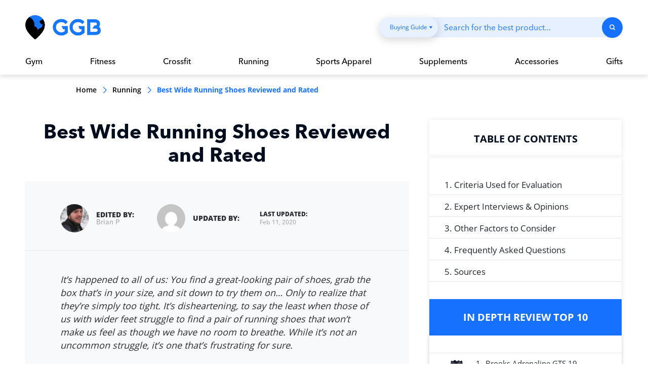

--- FILE ---
content_type: text/html; charset=UTF-8
request_url: https://garagegymbuilder.com/best-running-shoes-for-wide-feet/
body_size: 51150
content:
<!DOCTYPE html><!--[if IE 7]>
<html class="ie ie7" lang="en-US">
<![endif]--><!--[if IE 8]>
<html class="ie ie8" lang="en-US">
<![endif]--><!--[if !(IE 7) &amp; !(IE 8)]><!--><html lang="en-US"><!--<![endif]--><head><meta charset="UTF-8"/>
<script>var __ezHttpConsent={setByCat:function(src,tagType,attributes,category,force,customSetScriptFn=null){var setScript=function(){if(force||window.ezTcfConsent[category]){if(typeof customSetScriptFn==='function'){customSetScriptFn();}else{var scriptElement=document.createElement(tagType);scriptElement.src=src;attributes.forEach(function(attr){for(var key in attr){if(attr.hasOwnProperty(key)){scriptElement.setAttribute(key,attr[key]);}}});var firstScript=document.getElementsByTagName(tagType)[0];firstScript.parentNode.insertBefore(scriptElement,firstScript);}}};if(force||(window.ezTcfConsent&&window.ezTcfConsent.loaded)){setScript();}else if(typeof getEzConsentData==="function"){getEzConsentData().then(function(ezTcfConsent){if(ezTcfConsent&&ezTcfConsent.loaded){setScript();}else{console.error("cannot get ez consent data");force=true;setScript();}});}else{force=true;setScript();console.error("getEzConsentData is not a function");}},};</script>
<script>var ezTcfConsent=window.ezTcfConsent?window.ezTcfConsent:{loaded:false,store_info:false,develop_and_improve_services:false,measure_ad_performance:false,measure_content_performance:false,select_basic_ads:false,create_ad_profile:false,select_personalized_ads:false,create_content_profile:false,select_personalized_content:false,understand_audiences:false,use_limited_data_to_select_content:false,};function getEzConsentData(){return new Promise(function(resolve){document.addEventListener("ezConsentEvent",function(event){var ezTcfConsent=event.detail.ezTcfConsent;resolve(ezTcfConsent);});});}</script>
<script>if(typeof _setEzCookies!=='function'){function _setEzCookies(ezConsentData){var cookies=window.ezCookieQueue;for(var i=0;i<cookies.length;i++){var cookie=cookies[i];if(ezConsentData&&ezConsentData.loaded&&ezConsentData[cookie.tcfCategory]){document.cookie=cookie.name+"="+cookie.value;}}}}
window.ezCookieQueue=window.ezCookieQueue||[];if(typeof addEzCookies!=='function'){function addEzCookies(arr){window.ezCookieQueue=[...window.ezCookieQueue,...arr];}}
addEzCookies([{name:"ezoab_265315",value:"mod298; Path=/; Domain=garagegymbuilder.com; Max-Age=7200",tcfCategory:"store_info",isEzoic:"true",},{name:"ezosuibasgeneris-1",value:"dce42c00-8fec-414d-5998-0f480af70599; Path=/; Domain=garagegymbuilder.com; Expires=Fri, 15 Jan 2027 18:07:49 UTC; Secure; SameSite=None",tcfCategory:"understand_audiences",isEzoic:"true",}]);if(window.ezTcfConsent&&window.ezTcfConsent.loaded){_setEzCookies(window.ezTcfConsent);}else if(typeof getEzConsentData==="function"){getEzConsentData().then(function(ezTcfConsent){if(ezTcfConsent&&ezTcfConsent.loaded){_setEzCookies(window.ezTcfConsent);}else{console.error("cannot get ez consent data");_setEzCookies(window.ezTcfConsent);}});}else{console.error("getEzConsentData is not a function");_setEzCookies(window.ezTcfConsent);}</script><script type="text/javascript" data-ezscrex='false' data-cfasync='false'>window._ezaq = Object.assign({"edge_cache_status":11,"edge_response_time":2056,"url":"https://garagegymbuilder.com/best-running-shoes-for-wide-feet/"}, typeof window._ezaq !== "undefined" ? window._ezaq : {});</script><script type="text/javascript" data-ezscrex='false' data-cfasync='false'>window._ezaq = Object.assign({"ab_test_id":"mod298"}, typeof window._ezaq !== "undefined" ? window._ezaq : {});window.__ez=window.__ez||{};window.__ez.tf={};</script><script type="text/javascript" data-ezscrex='false' data-cfasync='false'>window.ezDisableAds = true;</script>
<script data-ezscrex='false' data-cfasync='false' data-pagespeed-no-defer>var __ez=__ez||{};__ez.stms=Date.now();__ez.evt={};__ez.script={};__ez.ck=__ez.ck||{};__ez.template={};__ez.template.isOrig=true;__ez.queue=__ez.queue||function(){var e=0,i=0,t=[],n=!1,o=[],r=[],s=!0,a=function(e,i,n,o,r,s,a){var l=arguments.length>7&&void 0!==arguments[7]?arguments[7]:window,d=this;this.name=e,this.funcName=i,this.parameters=null===n?null:w(n)?n:[n],this.isBlock=o,this.blockedBy=r,this.deleteWhenComplete=s,this.isError=!1,this.isComplete=!1,this.isInitialized=!1,this.proceedIfError=a,this.fWindow=l,this.isTimeDelay=!1,this.process=function(){f("... func = "+e),d.isInitialized=!0,d.isComplete=!0,f("... func.apply: "+e);var i=d.funcName.split("."),n=null,o=this.fWindow||window;i.length>3||(n=3===i.length?o[i[0]][i[1]][i[2]]:2===i.length?o[i[0]][i[1]]:o[d.funcName]),null!=n&&n.apply(null,this.parameters),!0===d.deleteWhenComplete&&delete t[e],!0===d.isBlock&&(f("----- F'D: "+d.name),m())}},l=function(e,i,t,n,o,r,s){var a=arguments.length>7&&void 0!==arguments[7]?arguments[7]:window,l=this;this.name=e,this.path=i,this.async=o,this.defer=r,this.isBlock=t,this.blockedBy=n,this.isInitialized=!1,this.isError=!1,this.isComplete=!1,this.proceedIfError=s,this.fWindow=a,this.isTimeDelay=!1,this.isPath=function(e){return"/"===e[0]&&"/"!==e[1]},this.getSrc=function(e){return void 0!==window.__ezScriptHost&&this.isPath(e)&&"banger.js"!==this.name?window.__ezScriptHost+e:e},this.process=function(){l.isInitialized=!0,f("... file = "+e);var i=this.fWindow?this.fWindow.document:document,t=i.createElement("script");t.src=this.getSrc(this.path),!0===o?t.async=!0:!0===r&&(t.defer=!0),t.onerror=function(){var e={url:window.location.href,name:l.name,path:l.path,user_agent:window.navigator.userAgent};"undefined"!=typeof _ezaq&&(e.pageview_id=_ezaq.page_view_id);var i=encodeURIComponent(JSON.stringify(e)),t=new XMLHttpRequest;t.open("GET","//g.ezoic.net/ezqlog?d="+i,!0),t.send(),f("----- ERR'D: "+l.name),l.isError=!0,!0===l.isBlock&&m()},t.onreadystatechange=t.onload=function(){var e=t.readyState;f("----- F'D: "+l.name),e&&!/loaded|complete/.test(e)||(l.isComplete=!0,!0===l.isBlock&&m())},i.getElementsByTagName("head")[0].appendChild(t)}},d=function(e,i){this.name=e,this.path="",this.async=!1,this.defer=!1,this.isBlock=!1,this.blockedBy=[],this.isInitialized=!0,this.isError=!1,this.isComplete=i,this.proceedIfError=!1,this.isTimeDelay=!1,this.process=function(){}};function c(e,i,n,s,a,d,c,u,f){var m=new l(e,i,n,s,a,d,c,f);!0===u?o[e]=m:r[e]=m,t[e]=m,h(m)}function h(e){!0!==u(e)&&0!=s&&e.process()}function u(e){if(!0===e.isTimeDelay&&!1===n)return f(e.name+" blocked = TIME DELAY!"),!0;if(w(e.blockedBy))for(var i=0;i<e.blockedBy.length;i++){var o=e.blockedBy[i];if(!1===t.hasOwnProperty(o))return f(e.name+" blocked = "+o),!0;if(!0===e.proceedIfError&&!0===t[o].isError)return!1;if(!1===t[o].isComplete)return f(e.name+" blocked = "+o),!0}return!1}function f(e){var i=window.location.href,t=new RegExp("[?&]ezq=([^&#]*)","i").exec(i);"1"===(t?t[1]:null)&&console.debug(e)}function m(){++e>200||(f("let's go"),p(o),p(r))}function p(e){for(var i in e)if(!1!==e.hasOwnProperty(i)){var t=e[i];!0===t.isComplete||u(t)||!0===t.isInitialized||!0===t.isError?!0===t.isError?f(t.name+": error"):!0===t.isComplete?f(t.name+": complete already"):!0===t.isInitialized&&f(t.name+": initialized already"):t.process()}}function w(e){return"[object Array]"==Object.prototype.toString.call(e)}return window.addEventListener("load",(function(){setTimeout((function(){n=!0,f("TDELAY -----"),m()}),5e3)}),!1),{addFile:c,addFileOnce:function(e,i,n,o,r,s,a,l,d){t[e]||c(e,i,n,o,r,s,a,l,d)},addDelayFile:function(e,i){var n=new l(e,i,!1,[],!1,!1,!0);n.isTimeDelay=!0,f(e+" ...  FILE! TDELAY"),r[e]=n,t[e]=n,h(n)},addFunc:function(e,n,s,l,d,c,u,f,m,p){!0===c&&(e=e+"_"+i++);var w=new a(e,n,s,l,d,u,f,p);!0===m?o[e]=w:r[e]=w,t[e]=w,h(w)},addDelayFunc:function(e,i,n){var o=new a(e,i,n,!1,[],!0,!0);o.isTimeDelay=!0,f(e+" ...  FUNCTION! TDELAY"),r[e]=o,t[e]=o,h(o)},items:t,processAll:m,setallowLoad:function(e){s=e},markLoaded:function(e){if(e&&0!==e.length){if(e in t){var i=t[e];!0===i.isComplete?f(i.name+" "+e+": error loaded duplicate"):(i.isComplete=!0,i.isInitialized=!0)}else t[e]=new d(e,!0);f("markLoaded dummyfile: "+t[e].name)}},logWhatsBlocked:function(){for(var e in t)!1!==t.hasOwnProperty(e)&&u(t[e])}}}();__ez.evt.add=function(e,t,n){e.addEventListener?e.addEventListener(t,n,!1):e.attachEvent?e.attachEvent("on"+t,n):e["on"+t]=n()},__ez.evt.remove=function(e,t,n){e.removeEventListener?e.removeEventListener(t,n,!1):e.detachEvent?e.detachEvent("on"+t,n):delete e["on"+t]};__ez.script.add=function(e){var t=document.createElement("script");t.src=e,t.async=!0,t.type="text/javascript",document.getElementsByTagName("head")[0].appendChild(t)};__ez.dot=__ez.dot||{};__ez.queue.addFileOnce('/detroitchicago/boise.js', '/detroitchicago/boise.js?gcb=195-0&cb=5', true, [], true, false, true, false);__ez.queue.addFileOnce('/parsonsmaize/abilene.js', '/parsonsmaize/abilene.js?gcb=195-0&cb=b20dfef28c', true, [], true, false, true, false);__ez.queue.addFileOnce('/parsonsmaize/mulvane.js', '/parsonsmaize/mulvane.js?gcb=195-0&cb=e75e48eec0', true, ['/parsonsmaize/abilene.js'], true, false, true, false);__ez.queue.addFileOnce('/detroitchicago/birmingham.js', '/detroitchicago/birmingham.js?gcb=195-0&cb=539c47377c', true, ['/parsonsmaize/abilene.js'], true, false, true, false);</script>
<script data-ezscrex="false" type="text/javascript" data-cfasync="false">window._ezaq = Object.assign({"ad_cache_level":0,"adpicker_placement_cnt":0,"ai_placeholder_cache_level":0,"ai_placeholder_placement_cnt":-1,"domain":"garagegymbuilder.com","domain_id":265315,"ezcache_level":1,"ezcache_skip_code":4,"has_bad_image":0,"has_bad_words":0,"is_sitespeed":0,"lt_cache_level":0,"publish_date":"2019-11-18","response_size":485685,"response_size_orig":479915,"response_time_orig":2034,"template_id":120,"url":"https://garagegymbuilder.com/best-running-shoes-for-wide-feet/","word_count":0,"worst_bad_word_level":0}, typeof window._ezaq !== "undefined" ? window._ezaq : {});__ez.queue.markLoaded('ezaqBaseReady');</script>
<script type='text/javascript' data-ezscrex='false' data-cfasync='false'>
window.ezAnalyticsStatic = true;

function analyticsAddScript(script) {
	var ezDynamic = document.createElement('script');
	ezDynamic.type = 'text/javascript';
	ezDynamic.innerHTML = script;
	document.head.appendChild(ezDynamic);
}
function getCookiesWithPrefix() {
    var allCookies = document.cookie.split(';');
    var cookiesWithPrefix = {};

    for (var i = 0; i < allCookies.length; i++) {
        var cookie = allCookies[i].trim();

        for (var j = 0; j < arguments.length; j++) {
            var prefix = arguments[j];
            if (cookie.indexOf(prefix) === 0) {
                var cookieParts = cookie.split('=');
                var cookieName = cookieParts[0];
                var cookieValue = cookieParts.slice(1).join('=');
                cookiesWithPrefix[cookieName] = decodeURIComponent(cookieValue);
                break; // Once matched, no need to check other prefixes
            }
        }
    }

    return cookiesWithPrefix;
}
function productAnalytics() {
	var d = {"pr":[6],"omd5":"2566296e85e2f54b5cd3bc2d19536451","nar":"risk score"};
	d.u = _ezaq.url;
	d.p = _ezaq.page_view_id;
	d.v = _ezaq.visit_uuid;
	d.ab = _ezaq.ab_test_id;
	d.e = JSON.stringify(_ezaq);
	d.ref = document.referrer;
	d.c = getCookiesWithPrefix('active_template', 'ez', 'lp_');
	if(typeof ez_utmParams !== 'undefined') {
		d.utm = ez_utmParams;
	}

	var dataText = JSON.stringify(d);
	var xhr = new XMLHttpRequest();
	xhr.open('POST','/ezais/analytics?cb=1', true);
	xhr.onload = function () {
		if (xhr.status!=200) {
            return;
		}

        if(document.readyState !== 'loading') {
            analyticsAddScript(xhr.response);
            return;
        }

        var eventFunc = function() {
            if(document.readyState === 'loading') {
                return;
            }
            document.removeEventListener('readystatechange', eventFunc, false);
            analyticsAddScript(xhr.response);
        };

        document.addEventListener('readystatechange', eventFunc, false);
	};
	xhr.setRequestHeader('Content-Type','text/plain');
	xhr.send(dataText);
}
__ez.queue.addFunc("productAnalytics", "productAnalytics", null, true, ['ezaqBaseReady'], false, false, false, true);
</script><base href="https://garagegymbuilder.com/best-running-shoes-for-wide-feet/"/>
	
	<meta name="viewport" content="width=device-width, initial-scale=1"/>
	<title>Best Running Shoes for Wide Feet (Buying Guide) - Garage Gym Builder</title>
	<!--[if lt IE 9]>
	<script src="https://garagegymbuilder.com/wp-content/themes/rev-template-parent/js/html5.js"></script>
	<![endif]-->
    <meta name="robots" content="index, follow, max-image-preview:large, max-snippet:-1, max-video-preview:-1"/>

	<!-- This site is optimized with the Yoast SEO plugin v20.3 - https://yoast.com/wordpress/plugins/seo/ -->
	<meta name="description" content="We’ve done half the work for you and have sought out the best running shoes for wide feet from the most trust-worthy brands. Check them out!"/>
	<link rel="canonical" href="https://garagegymbuilder.com/best-running-shoes-for-wide-feet/"/>
	<meta property="og:locale" content="en_US"/>
	<meta property="og:type" content="article"/>
	<meta property="og:title" content="Best Running Shoes for Wide Feet (Buying Guide) - Garage Gym Builder"/>
	<meta property="og:description" content="We’ve done half the work for you and have sought out the best running shoes for wide feet from the most trust-worthy brands. Check them out!"/>
	<meta property="og:url" content="https://garagegymbuilder.com/best-running-shoes-for-wide-feet/"/>
	<meta property="og:site_name" content="Garage Gym Ideas - Ultimate Home Gym Design"/>
	<meta property="article:publisher" content="https://www.facebook.com/garagegymbuilder"/>
	<meta property="article:modified_time" content="2020-02-11T15:44:58+00:00"/>
	<meta property="og:image" content="https://garagegymbuilder.com/wp-content/uploads/2019/11/Best-Running-Shoes-for-Wide-Feet-e1573589547765.jpg"/>
	<meta property="og:image:width" content="310"/>
	<meta property="og:image:height" content="200"/>
	<meta property="og:image:type" content="image/jpeg"/>
	<meta name="twitter:card" content="summary_large_image"/>
	<meta name="twitter:site" content="@garagegymguide"/>
	<script type="application/ld+json" class="yoast-schema-graph">{"@context":"https://schema.org","@graph":[{"@type":"WebPage","@id":"https://garagegymbuilder.com/best-running-shoes-for-wide-feet/","url":"https://garagegymbuilder.com/best-running-shoes-for-wide-feet/","name":"Best Running Shoes for Wide Feet (Buying Guide) - Garage Gym Builder","isPartOf":{"@id":"https://garagegymbuilder.com/#website"},"primaryImageOfPage":{"@id":"https://garagegymbuilder.com/best-running-shoes-for-wide-feet/#primaryimage"},"image":{"@id":"https://garagegymbuilder.com/best-running-shoes-for-wide-feet/#primaryimage"},"thumbnailUrl":"https://garagegymbuilder.com/wp-content/uploads/2019/11/Best-Running-Shoes-for-Wide-Feet-e1573589547765.jpg","datePublished":"2019-11-18T13:03:26+00:00","dateModified":"2020-02-11T15:44:58+00:00","description":"We’ve done half the work for you and have sought out the best running shoes for wide feet from the most trust-worthy brands. Check them out!","breadcrumb":{"@id":"https://garagegymbuilder.com/best-running-shoes-for-wide-feet/#breadcrumb"},"inLanguage":"en-US","potentialAction":[{"@type":"ReadAction","target":["https://garagegymbuilder.com/best-running-shoes-for-wide-feet/"]}]},{"@type":"ImageObject","inLanguage":"en-US","@id":"https://garagegymbuilder.com/best-running-shoes-for-wide-feet/#primaryimage","url":"https://garagegymbuilder.com/wp-content/uploads/2019/11/Best-Running-Shoes-for-Wide-Feet-e1573589547765.jpg","contentUrl":"https://garagegymbuilder.com/wp-content/uploads/2019/11/Best-Running-Shoes-for-Wide-Feet-e1573589547765.jpg","width":310,"height":200,"caption":"Best-Running-Shoes-for-Wide-Feet"},{"@type":"BreadcrumbList","@id":"https://garagegymbuilder.com/best-running-shoes-for-wide-feet/#breadcrumb","itemListElement":[{"@type":"ListItem","position":1,"name":"Home","item":"https://garagegymbuilder.com/"},{"@type":"ListItem","position":2,"name":"Best Wide Running Shoes Reviewed and Rated"}]},{"@type":"WebSite","@id":"https://garagegymbuilder.com/#website","url":"https://garagegymbuilder.com/","name":"Garage Gym Ideas - Ultimate Home Gym Design","description":"","potentialAction":[{"@type":"SearchAction","target":{"@type":"EntryPoint","urlTemplate":"https://garagegymbuilder.com/?s={search_term_string}"},"query-input":"required name=search_term_string"}],"inLanguage":"en-US"}]}</script>
	<!-- / Yoast SEO plugin. -->


<link rel="dns-prefetch" href="//fonts.googleapis.com"/>
        <link rel="preload" as="font" crossorigin="crossorigin" type="font/woff2" href="https://fonts.gstatic.com/s/arvo/v10/tDbD2oWUg0MKqScQ7Q.woff2"/>
        <link rel="preload" as="font" crossorigin="crossorigin" type="font/woff2" href="https://fonts.gstatic.com/s/arvo/v10/tDbM2oWUg0MKoZw1-LPK8w.woff2"/>
        <link rel="preload" as="font" crossorigin="crossorigin" type="font/woff2" href="https://fonts.gstatic.com/s/montserrat/v12/JTUSjIg1_i6t8kCHKm459Wlhyw.woff2"/>
        <link rel="preload" as="font" crossorigin="crossorigin" type="font/woff2" href="https://fonts.gstatic.com/s/montserrat/v12/JTURjIg1_i6t8kCHKm45_dJE3gnD_g.woff2"/>
        <link rel="preload" as="font" crossorigin="crossorigin" type="font/woff2" href="https://fonts.gstatic.com/s/opensans/v15/mem5YaGs126MiZpBA-UN_r8OUuhp.woff2"/>
        <link rel="preload" as="font" crossorigin="crossorigin" type="font/woff2" href="https://fonts.gstatic.com/s/opensans/v15/mem8YaGs126MiZpBA-UFVZ0b.woff2"/>
        <link rel="preload" as="font" crossorigin="crossorigin" type="font/woff2" href="https://fonts.gstatic.com/s/opensans/v15/mem5YaGs126MiZpBA-UN7rgOUuhp.woff2"/>
        <link rel="preload" as="font" crossorigin="crossorigin" type="font/woff2" href="https://fonts.gstatic.com/s/opensans/v15/mem5YaGs126MiZpBA-UNirkOUuhp.woff2"/>
        <link rel="preload" as="font" crossorigin="crossorigin" type="font/woff2" href="https://fonts.gstatic.com/s/opensans/v15/mem5YaGs126MiZpBA-UN8rsOUuhp.woff2"/>
        <link rel="preload" as="font" crossorigin="crossorigin" type="font/ttf" href="/wp-content/themes/rev-template-parent/fonts/WT-ico-font/WT-ico-font.ttf?9jtmf4"/>
        <link rel="preload" as="font" crossorigin="crossorigin" type="font/ttf" href="/wp-content/themes/rev-template-parent/fonts/star/star.woff"/>
            <link rel="icon" type="image/x-icon" href="/favicon.ico"/>
			<link rel="stylesheet" id="wp-block-library-css" href="https://garagegymbuilder.com/wp-includes/css/dist/block-library/style.min.css?ver=6.1.9" type="text/css" media="all"/>
<link rel="stylesheet" id="classic-theme-styles-css" href="https://garagegymbuilder.com/wp-includes/css/classic-themes.min.css?ver=1" type="text/css" media="all"/>
<style id="global-styles-inline-css" type="text/css">
body{--wp--preset--color--black: #000000;--wp--preset--color--cyan-bluish-gray: #abb8c3;--wp--preset--color--white: #ffffff;--wp--preset--color--pale-pink: #f78da7;--wp--preset--color--vivid-red: #cf2e2e;--wp--preset--color--luminous-vivid-orange: #ff6900;--wp--preset--color--luminous-vivid-amber: #fcb900;--wp--preset--color--light-green-cyan: #7bdcb5;--wp--preset--color--vivid-green-cyan: #00d084;--wp--preset--color--pale-cyan-blue: #8ed1fc;--wp--preset--color--vivid-cyan-blue: #0693e3;--wp--preset--color--vivid-purple: #9b51e0;--wp--preset--gradient--vivid-cyan-blue-to-vivid-purple: linear-gradient(135deg,rgba(6,147,227,1) 0%,rgb(155,81,224) 100%);--wp--preset--gradient--light-green-cyan-to-vivid-green-cyan: linear-gradient(135deg,rgb(122,220,180) 0%,rgb(0,208,130) 100%);--wp--preset--gradient--luminous-vivid-amber-to-luminous-vivid-orange: linear-gradient(135deg,rgba(252,185,0,1) 0%,rgba(255,105,0,1) 100%);--wp--preset--gradient--luminous-vivid-orange-to-vivid-red: linear-gradient(135deg,rgba(255,105,0,1) 0%,rgb(207,46,46) 100%);--wp--preset--gradient--very-light-gray-to-cyan-bluish-gray: linear-gradient(135deg,rgb(238,238,238) 0%,rgb(169,184,195) 100%);--wp--preset--gradient--cool-to-warm-spectrum: linear-gradient(135deg,rgb(74,234,220) 0%,rgb(151,120,209) 20%,rgb(207,42,186) 40%,rgb(238,44,130) 60%,rgb(251,105,98) 80%,rgb(254,248,76) 100%);--wp--preset--gradient--blush-light-purple: linear-gradient(135deg,rgb(255,206,236) 0%,rgb(152,150,240) 100%);--wp--preset--gradient--blush-bordeaux: linear-gradient(135deg,rgb(254,205,165) 0%,rgb(254,45,45) 50%,rgb(107,0,62) 100%);--wp--preset--gradient--luminous-dusk: linear-gradient(135deg,rgb(255,203,112) 0%,rgb(199,81,192) 50%,rgb(65,88,208) 100%);--wp--preset--gradient--pale-ocean: linear-gradient(135deg,rgb(255,245,203) 0%,rgb(182,227,212) 50%,rgb(51,167,181) 100%);--wp--preset--gradient--electric-grass: linear-gradient(135deg,rgb(202,248,128) 0%,rgb(113,206,126) 100%);--wp--preset--gradient--midnight: linear-gradient(135deg,rgb(2,3,129) 0%,rgb(40,116,252) 100%);--wp--preset--duotone--dark-grayscale: url('#wp-duotone-dark-grayscale');--wp--preset--duotone--grayscale: url('#wp-duotone-grayscale');--wp--preset--duotone--purple-yellow: url('#wp-duotone-purple-yellow');--wp--preset--duotone--blue-red: url('#wp-duotone-blue-red');--wp--preset--duotone--midnight: url('#wp-duotone-midnight');--wp--preset--duotone--magenta-yellow: url('#wp-duotone-magenta-yellow');--wp--preset--duotone--purple-green: url('#wp-duotone-purple-green');--wp--preset--duotone--blue-orange: url('#wp-duotone-blue-orange');--wp--preset--font-size--small: 13px;--wp--preset--font-size--medium: 20px;--wp--preset--font-size--large: 36px;--wp--preset--font-size--x-large: 42px;--wp--preset--spacing--20: 0.44rem;--wp--preset--spacing--30: 0.67rem;--wp--preset--spacing--40: 1rem;--wp--preset--spacing--50: 1.5rem;--wp--preset--spacing--60: 2.25rem;--wp--preset--spacing--70: 3.38rem;--wp--preset--spacing--80: 5.06rem;}:where(.is-layout-flex){gap: 0.5em;}body .is-layout-flow > .alignleft{float: left;margin-inline-start: 0;margin-inline-end: 2em;}body .is-layout-flow > .alignright{float: right;margin-inline-start: 2em;margin-inline-end: 0;}body .is-layout-flow > .aligncenter{margin-left: auto !important;margin-right: auto !important;}body .is-layout-constrained > .alignleft{float: left;margin-inline-start: 0;margin-inline-end: 2em;}body .is-layout-constrained > .alignright{float: right;margin-inline-start: 2em;margin-inline-end: 0;}body .is-layout-constrained > .aligncenter{margin-left: auto !important;margin-right: auto !important;}body .is-layout-constrained > :where(:not(.alignleft):not(.alignright):not(.alignfull)){max-width: var(--wp--style--global--content-size);margin-left: auto !important;margin-right: auto !important;}body .is-layout-constrained > .alignwide{max-width: var(--wp--style--global--wide-size);}body .is-layout-flex{display: flex;}body .is-layout-flex{flex-wrap: wrap;align-items: center;}body .is-layout-flex > *{margin: 0;}:where(.wp-block-columns.is-layout-flex){gap: 2em;}.has-black-color{color: var(--wp--preset--color--black) !important;}.has-cyan-bluish-gray-color{color: var(--wp--preset--color--cyan-bluish-gray) !important;}.has-white-color{color: var(--wp--preset--color--white) !important;}.has-pale-pink-color{color: var(--wp--preset--color--pale-pink) !important;}.has-vivid-red-color{color: var(--wp--preset--color--vivid-red) !important;}.has-luminous-vivid-orange-color{color: var(--wp--preset--color--luminous-vivid-orange) !important;}.has-luminous-vivid-amber-color{color: var(--wp--preset--color--luminous-vivid-amber) !important;}.has-light-green-cyan-color{color: var(--wp--preset--color--light-green-cyan) !important;}.has-vivid-green-cyan-color{color: var(--wp--preset--color--vivid-green-cyan) !important;}.has-pale-cyan-blue-color{color: var(--wp--preset--color--pale-cyan-blue) !important;}.has-vivid-cyan-blue-color{color: var(--wp--preset--color--vivid-cyan-blue) !important;}.has-vivid-purple-color{color: var(--wp--preset--color--vivid-purple) !important;}.has-black-background-color{background-color: var(--wp--preset--color--black) !important;}.has-cyan-bluish-gray-background-color{background-color: var(--wp--preset--color--cyan-bluish-gray) !important;}.has-white-background-color{background-color: var(--wp--preset--color--white) !important;}.has-pale-pink-background-color{background-color: var(--wp--preset--color--pale-pink) !important;}.has-vivid-red-background-color{background-color: var(--wp--preset--color--vivid-red) !important;}.has-luminous-vivid-orange-background-color{background-color: var(--wp--preset--color--luminous-vivid-orange) !important;}.has-luminous-vivid-amber-background-color{background-color: var(--wp--preset--color--luminous-vivid-amber) !important;}.has-light-green-cyan-background-color{background-color: var(--wp--preset--color--light-green-cyan) !important;}.has-vivid-green-cyan-background-color{background-color: var(--wp--preset--color--vivid-green-cyan) !important;}.has-pale-cyan-blue-background-color{background-color: var(--wp--preset--color--pale-cyan-blue) !important;}.has-vivid-cyan-blue-background-color{background-color: var(--wp--preset--color--vivid-cyan-blue) !important;}.has-vivid-purple-background-color{background-color: var(--wp--preset--color--vivid-purple) !important;}.has-black-border-color{border-color: var(--wp--preset--color--black) !important;}.has-cyan-bluish-gray-border-color{border-color: var(--wp--preset--color--cyan-bluish-gray) !important;}.has-white-border-color{border-color: var(--wp--preset--color--white) !important;}.has-pale-pink-border-color{border-color: var(--wp--preset--color--pale-pink) !important;}.has-vivid-red-border-color{border-color: var(--wp--preset--color--vivid-red) !important;}.has-luminous-vivid-orange-border-color{border-color: var(--wp--preset--color--luminous-vivid-orange) !important;}.has-luminous-vivid-amber-border-color{border-color: var(--wp--preset--color--luminous-vivid-amber) !important;}.has-light-green-cyan-border-color{border-color: var(--wp--preset--color--light-green-cyan) !important;}.has-vivid-green-cyan-border-color{border-color: var(--wp--preset--color--vivid-green-cyan) !important;}.has-pale-cyan-blue-border-color{border-color: var(--wp--preset--color--pale-cyan-blue) !important;}.has-vivid-cyan-blue-border-color{border-color: var(--wp--preset--color--vivid-cyan-blue) !important;}.has-vivid-purple-border-color{border-color: var(--wp--preset--color--vivid-purple) !important;}.has-vivid-cyan-blue-to-vivid-purple-gradient-background{background: var(--wp--preset--gradient--vivid-cyan-blue-to-vivid-purple) !important;}.has-light-green-cyan-to-vivid-green-cyan-gradient-background{background: var(--wp--preset--gradient--light-green-cyan-to-vivid-green-cyan) !important;}.has-luminous-vivid-amber-to-luminous-vivid-orange-gradient-background{background: var(--wp--preset--gradient--luminous-vivid-amber-to-luminous-vivid-orange) !important;}.has-luminous-vivid-orange-to-vivid-red-gradient-background{background: var(--wp--preset--gradient--luminous-vivid-orange-to-vivid-red) !important;}.has-very-light-gray-to-cyan-bluish-gray-gradient-background{background: var(--wp--preset--gradient--very-light-gray-to-cyan-bluish-gray) !important;}.has-cool-to-warm-spectrum-gradient-background{background: var(--wp--preset--gradient--cool-to-warm-spectrum) !important;}.has-blush-light-purple-gradient-background{background: var(--wp--preset--gradient--blush-light-purple) !important;}.has-blush-bordeaux-gradient-background{background: var(--wp--preset--gradient--blush-bordeaux) !important;}.has-luminous-dusk-gradient-background{background: var(--wp--preset--gradient--luminous-dusk) !important;}.has-pale-ocean-gradient-background{background: var(--wp--preset--gradient--pale-ocean) !important;}.has-electric-grass-gradient-background{background: var(--wp--preset--gradient--electric-grass) !important;}.has-midnight-gradient-background{background: var(--wp--preset--gradient--midnight) !important;}.has-small-font-size{font-size: var(--wp--preset--font-size--small) !important;}.has-medium-font-size{font-size: var(--wp--preset--font-size--medium) !important;}.has-large-font-size{font-size: var(--wp--preset--font-size--large) !important;}.has-x-large-font-size{font-size: var(--wp--preset--font-size--x-large) !important;}
.wp-block-navigation a:where(:not(.wp-element-button)){color: inherit;}
:where(.wp-block-columns.is-layout-flex){gap: 2em;}
.wp-block-pullquote{font-size: 1.5em;line-height: 1.6;}
</style>
<link rel="stylesheet" id="lptw-style-css" href="https://garagegymbuilder.com/wp-content/plugins/advanced-recent-posts/lptw-recent-posts.css?ver=6.1.9" type="text/css" media="all"/>
<link rel="stylesheet" id="gringo_sharing_buttons_style-css" href="https://garagegymbuilder.com/wp-content/plugins/gringo-sharing-buttons/gringo-sharing-buttons.css?ver=1.2.1" type="text/css" media="all"/>
<link rel="stylesheet" id="magic-liquidizer-table-style-css" href="https://garagegymbuilder.com/wp-content/plugins/magic-liquidizer-responsive-table/idcss/ml-responsive-table.css?ver=2.0.3" type="text/css" media="all"/>
<link rel="stylesheet" id="page-list-style-css" href="https://garagegymbuilder.com/wp-content/plugins/page-list/css/page-list.css?ver=5.3" type="text/css" media="all"/>
<link rel="stylesheet" id="toc-screen-css" href="https://garagegymbuilder.com/wp-content/plugins/table-of-contents-plus/screen.css?ver=9601" type="text/css" media="all"/>
<link rel="stylesheet" id="easyazonpro-popovers-css" href="https://garagegymbuilder.com/wp-content/plugins/amazon.affiliate/public/popovers/resources/popovers.css?ver=2.1.0" type="text/css" media="all"/>
<link rel="stylesheet" id="slick-style-css" href="https://garagegymbuilder.com/wp-content/themes/rev-template-parent/css/slick.css?ver=2.8.43.0.19" type="text/css" media="all"/>
<link rel="stylesheet" id="rating-style-css" href="https://garagegymbuilder.com/wp-content/themes/rev-template-parent/css/rating.css?ver=2.8.43.0.19" type="text/css" media="all"/>
<link rel="stylesheet" id="bxslider-style-css" href="https://garagegymbuilder.com/wp-content/themes/rev-template-parent/css/jquery.bxslider.css?ver=2.8.43.0.19" type="text/css" media="all"/>
<link rel="stylesheet" id="flipclock-style-css" href="https://garagegymbuilder.com/wp-content/themes/rev-template-parent/css/flipclock.css?ver=2.8.43.0.19" type="text/css" media="all"/>
<link rel="stylesheet" id="font-style-css" href="https://garagegymbuilder.com/wp-content/themes/rev-template-parent/css/font-style.css?ver=2.8.43.0.19" type="text/css" media="all"/>
<link rel="stylesheet" id="rev_template-main-style-css" href="https://garagegymbuilder.com/wp-content/themes/rev-template-parent/css/main-style.css?ver=2.8.43.0.19" type="text/css" media="all"/>
<link rel="stylesheet" id="common-style-css" href="https://garagegymbuilder.com/wp-content/themes/rev-template-parent/css/common.css?ver=2.8.43.0.19" type="text/css" media="all"/>
<link rel="stylesheet" id="rev_template-new-bg-css" href="https://garagegymbuilder.com/wp-content/themes/rev-template-parent/css/new-bg.css?ver=2.8.43.0.19" type="text/css" media="all"/>
<link rel="stylesheet" id="rev_template-swiper-slider-css" href="https://garagegymbuilder.com/wp-content/themes/rev-template-parent/css/swiper-bundle.min.css?ver=2.8.43.0.19" type="text/css" media="all"/>
<link rel="stylesheet" id="rev_template-fancybox-css-css" href="https://garagegymbuilder.com/wp-content/themes/rev-template-parent/css/jquery.fancybox.min.css?ver=2.8.43.0.19" type="text/css" media="all"/>
<link rel="stylesheet" id="rev_template-style-css" href="https://garagegymbuilder.com/wp-content/themes/rev_template/style.css?ver=2.8.43.0.19" type="text/css" media="all"/>
<!--[if lt IE 9]>
<link rel='stylesheet' id='rev_template-ie-css' href='https://garagegymbuilder.com/wp-content/themes/rev-template-parent/css/ie.css?ver=2.8.43.0.19' type='text/css' media='all' />
<![endif]-->
<link rel="stylesheet" id="guide_badge-style-css" href="https://garagegymbuilder.com/wp-content/themes/rev-template-parent/inc/guide_badge/guide_badge.css?ver=1.2.5" type="text/css" media="all"/>
<link rel="stylesheet" id="advertising-site-css" href="https://garagegymbuilder.com/wp-content/themes/rev-template-parent/inc/rc-native/assets/site/rc-native.css?ver=1.1.1" type="text/css" media="all"/>
<link rel="stylesheet" id="giveaway-style-css" href="https://garagegymbuilder.com/wp-content/themes/rev-template-parent/inc/giveaway/assets/giveaway.css?ver=1.0.4" type="text/css" media="all"/>
<link rel="stylesheet" id="newsletter-css" href="https://garagegymbuilder.com/wp-content/plugins/newsletter/style.css?ver=7.6.8" type="text/css" media="all"/>
<link rel="stylesheet" id="tablepress-default-css" href="https://garagegymbuilder.com/wp-content/tablepress-combined.min.css?ver=35" type="text/css" media="all"/>
<link rel="stylesheet" id="tablepress-responsive-tables-css" href="https://garagegymbuilder.com/wp-content/plugins/tablepress-responsive-tables/css/tablepress-responsive.min.css?ver=1.8" type="text/css" media="all"/>
<link rel="stylesheet" id="inc-rating-style-css" href="https://garagegymbuilder.com/wp-content/themes/rev-template-parent/inc/rating/rating.css?ver=2.8.43.0.19" type="text/css" media="all"/>
<script type="text/javascript" id="jquery-core-js-extra">
/* <![CDATA[ */
var affiliate_stat = {"url":"https:\/\/garagegymbuilder.com\/wp-admin\/admin-ajax.php","action":"aaff_stat"};
/* ]]> */
</script>
<script type="text/javascript" src="https://garagegymbuilder.com/wp-includes/js/jquery/jquery.min.js?ver=3.6.1" id="jquery-core-js"></script>
<script type="text/javascript" defer="defer" src="https://garagegymbuilder.com/wp-includes/js/jquery/jquery-migrate.min.js?ver=3.3.2" id="jquery-migrate-js"></script>
<script type="text/javascript" defer="defer" src="https://garagegymbuilder.com/wp-content/plugins/magic-liquidizer-responsive-table/idjs/ml.responsive.table.min.js?ver=2.0.3" id="magic-liquidizer-table-js"></script>
<link rel="https://api.w.org/" href="https://garagegymbuilder.com/wp-json/"/><link rel="alternate" type="application/json" href="https://garagegymbuilder.com/wp-json/wp/v2/pages/56213"/><link rel="alternate" type="application/json+oembed" href="https://garagegymbuilder.com/wp-json/oembed/1.0/embed?url=https%3A%2F%2Fgaragegymbuilder.com%2Fbest-running-shoes-for-wide-feet%2F"/>
<link rel="alternate" type="text/xml+oembed" href="https://garagegymbuilder.com/wp-json/oembed/1.0/embed?url=https%3A%2F%2Fgaragegymbuilder.com%2Fbest-running-shoes-for-wide-feet%2F&amp;format=xml"/>

<!-- Custom scripts -->
<!-- Google Tag Manager -->
<script>(function(w,d,s,l,i){w[l]=w[l]||[];w[l].push({'gtm.start':
new Date().getTime(),event:'gtm.js'});var f=d.getElementsByTagName(s)[0],
j=d.createElement(s),dl=l!='dataLayer'?'&l='+l:'';j.async=true;j.src=
'https://www.googletagmanager.com/gtm.js?id='+i+dl;f.parentNode.insertBefore(j,f);
})(window,document,'script','dataLayer','GTM-NM3N29G');</script>
<meta name="getlinko-verify-code" content="getlinko-verify-e59d65decaf5daaa6fe8704af9dba9ce91b62714"/>
<!-- End Google Tag Manager -->

<meta name="pepperjam_domain_verify" content="Pepperjam Verification"/>
<script data-ad-client="ca-pub-6542576327212509" async="" src="https://pagead2.googlesyndication.com/pagead/js/adsbygoogle.js"></script>

<!-- Facebook Pixel Code -->
<script>
!function(f,b,e,v,n,t,s)
{if(f.fbq)return;n=f.fbq=function(){n.callMethod?
n.callMethod.apply(n,arguments):n.queue.push(arguments)};
if(!f._fbq)f._fbq=n;n.push=n;n.loaded=!0;n.version='2.0';
n.queue=[];t=b.createElement(e);t.async=!0;
t.src=v;s=b.getElementsByTagName(e)[0];
s.parentNode.insertBefore(t,s)}(window,document,'script',
'https://connect.facebook.net/en_US/fbevents.js');
 fbq('init', '177119927504091'); 
fbq('track', 'PageView');
</script>
<noscript>
 <img height="1" width="1" 
src="https://www.facebook.com/tr?id=177119927504091&ev=PageView
&noscript=1"/>
</noscript>
<!-- End Facebook Pixel Code -->
<meta name="fo-verify" content="0e5f4882-237c-4449-8ea9-5703af93c9f7"/>
<meta name="am-api-token" content="HgA-PQqw0"/>
<!-- /Custom scripts -->		<style>
			img.avatar-no-border {
				border-radius: 0 !important;
			}
		</style>
		
<!-- Dynamic Widgets by QURL loaded - http://www.dynamic-widgets.com //-->
	<style type="text/css" id="rev_template-header-css">
			</style>
	        <style type="text/css">

                        /*Custom header styles*/
            .site-header, .navbar .toggled-on .menu-menu-chinh-container {
                background: #ffffff;
            }

            .site-navigation-search .search-form:before {
                background: -moz-linear-gradient(left, rgba(255,255,255, 0.01) 0%, rgba(255,255,255, 0.65) 22%, rgba(255,255,255, 0.95) 48%, rgba(31, 29, 53, 0.65) 75%, rgba(255,255,255, 0.01) 100%);
                background: -webkit-linear-gradient(left, rgba(255,255,255, 0.01) 0%, rgba(255,255,255, 0.65) 22%, rgba(255,255,255, 0.95) 48%, rgba(31, 29, 53, 0.65) 75%, rgba(255,255,255, 0.01) 100%);
                background: linear-gradient(to right, rgba(255,255,255, 0.01) 0%, rgba(255,255,255, 0.65) 22%, rgba(255,255,255, 0.95) 48%, rgba(31, 29, 53, 0.65) 75%, rgba(255,255,255, 0.01) 100%);
            }

            
                        /*Custom footer styles*/
            .site-footer {
                background: #ffffff;
            }

            
                        /*Bage icon*/
            .editor-rating-banner:before, .top-review-left-banner:before {
                background: url("https://garagegymbuilder.com/wp-content/uploads/2019/04/48x48.png") no-repeat;
                background-size: 100% 100%;
            }

            
                        /*Hover logo*/
            .main-top-review-link > span .review-link-bage, .main-last-review-link > span .review-link-bage, .single-list-item .review-cat-post-image-link:after {
                background: url("https://garagegymbuilder.com/wp-content/uploads/2019/03/120x120.png") no-repeat;
                background-size: 100% 100%;
            }

            
                        /*Custom footer styles*/
            .site-footer, .footer-nav-menu-item li a, .footer-main-menu li a {
                color: #010c1d;
            }

            .footer-nav-menu-item .inline li:before {
                background: #010c1d;
            }

            
                        /*Item title color*/
            .widget .widget-title, .sidebar-title, .top-stories-title, .main-featured-item:hover .main-featured-link,
            .blog-cat-main-link > a:hover {
                background: #010c1d;
            }

            
            /*Item background*/
            
            /*Custom styles*/
                        a, i.hunt-icon, .comment-author .fn, .comment-author .url, .comment-reply-link, .comment-reply-login, .footer-nav-menu-item li a:hover, .footer-main-menu li a:hover,
            .site-navigation-search > span, .last-article-likes, .last-article-comments, .blog-cat-post-views, .blog-cat-post-comments, .post-comments-count, .post-likes, .blog-cat-post-share,
            .top-stories-item-info, .blog-cat-list li, .blog-cat-no-news, .post-author .display-name span, .post-date, .post-users-rating-link, .post-amazon-link, .post-amazon-link:hover,
            .review-post-main-content h2, .see-review-content, .nothing-found h2.title, .blog-list-item .post-date, .guide-list-item .review-list-post-title a, .price-links-sidebar .price-link-arrow:hover,
            .radio-btn input[type="radio"]:checked + label, .radio-btn input[type="radio"]:checked + label i.hunt-icon, .sidebar-categories-list li a:hover, .sidebar-categories-list li a:hover > span,
            .review-list-item-link:hover, .sidebar-review-filter .sidebar-categories-list li.list-item-active > a, .sidebar-brands-filter .sidebar-categories-list li.list-item-active > a,
            .sidebar-review-filter .sidebar-categories-list li.list-item-active > a > span.category-count, .sidebar-brands-filter .sidebar-categories-list li.list-item-active span.category-count, .sidebar-brands-filter .sidebar-categories-list > li:first-child.list-item-active > a,
            .sidebar-brands-filter .sidebar-categories-list > li:first-child.list-item-active > a > span.category-count, .ajax-spinner-list span, .site-content .srp-simple-review-attributes .srp-star-rating span:before, .site-content .srp-post-content-link,
            .site-content .srp-price, .full-review-link a:hover, .review-pros-content span:before, .review-pros-content ul li:before, .review-pros-content p:before, .related-post-views, .review-item-image-hover > a > span,
            .post-users-rating .rating-details, .rating-modal .success, .slider-min .slide-amazon-link, .slide-amazon-link-wrap a, .row-list-item .post-date, .row-list-item .row-list-post-views, .row-list-post-share,
            .ajax-spinner-list i, .row-list-post-info .row-list-post-more-link, .review-cat-post-image .review-cat-left-banner:before, .row-list-guide-banner:before, .row-list-post-info .row-list-post-more-link:before,
            .full-review-link a:hover span:before, .see-review-content:before, .rating-modal .response.active i, .editor-rating-banner .details-rating-more, .editor-rating-banner .details-rating-block .score,
            .editor-rating-banner .details-rating-block .score-calculating, .ajax-search-form ul.search-results li a:hover, .row-list-single-banner, .nav-menu > li > .sub-menu > li > .sub-menu > li.menu-item-view-all > a,
            .widget .toc_widget_list li a:hover, .authors-page-title-ico:before, .authors-page-title-editors-ico:before, .authors-page-title-res-ico:before, .conclusion-item-content, .own-thumb-pager-title,
            .rc-gv-popup-wrap .popup-title-form span, .rc-gv-popup-wrap .popup-title-form a, .site-navigation-search-form-label i.hunt-icon, i.hunt-icon, /*.search-menu-item .header-search-filter */
            .rc-bg-title, .rc-bg-wrap .bg-entry-review-info .bg-review-text a, .bg-features-item-wrap .bg-features-count, .rc-bg-secondary-title, .rc-bg-secondary-subtitle, .rc-bg-wrap .top10-rating-counter, .rc-bg-wrap .empty-store,
            .top10-best-table-content .top10-table-column.top10-table-product-name .top10-table-button, .top10-price-details-header .details-header-title, .top10-price-details-header .details-header-subtitle,
            .bg-button-wrapper a, .bg-review-content-wrap .bg-content-table-title, .bg-criteria-item .bg-criteria-item-title, .bg-criteria-item a,
            .bg-users-expert-wrap .bg-expert-name, .bg-criterias-title, .bg-criterias-table-item .bg-criterias-number, .bg-other-factors-wrap .bg-title-name, .bg-other-factors-wrap .bg-factor-info a, .bg-other-factors-wrap .bg-factor-list span,
            .bg-faq-items-wrap .bg-faq-q, .bg-faq-items-wrap .bg-faq-a, .rc-bg-wrap .sources-section .sources-content li a, .rc-bg-wrap .sources-section .sources-content li:before, .rc-bg-wrap .sources-title,
            .bg-criterias-help-button:hover .icon-Q, .bg-criterias-help-button.active .icon-Q, .monthly-giveaway-title, .rc-bg-wrap .advertising-giveaway-wrap .giveaway-content-url a > span:first-child,
            .rc-bg-wrap .advertising-giveaway-wrap .giveaway-content-url a > span:last-child, .rc-bg-wrap .advertising-giveaway-wrap .monthly-giveaway-title, .top10-pick-product-info .top10-read-more, .top10-pick-item-wrap a,
            .rc-bg-top-product-fixed .rc-bg-fixed-name, .rc-bg-top-product-fixed .rc-bg-fixed-product-name, .rc-bg-top-product-wrap .rc-bg-product-rating, .rc-bg-top-product-wrap .rc-bg-winner-name,
            .bg-users-expert-wrap .bg-expert-races-info .bg-expert-races-icon .icon-font, .text-background-gradient {
                color: #1771ff;
            }

            .blog-post-content .blog-comments-content ol.comments-list li .comment-text .meta .author strong, .blog-post-content .blog-comments-content ol.comments-list li .comment-text .meta .author strong a,
            .related-post-date {
                color: #1771ff !important;
            }

            h2.main-title, h1.main-title, .top-stories-nav li.active, .top-stories-list, .blog-cat-list li, .review-pros-wrap, .review-list-item-link, .blog-cat-no-news,
            .review-post-content .comments-area .comment-respond, .blog-post-content .blog-comments-content, .comments-title, .filter-review-item, .related-post-item,
            .review-item-title, .full-review-link a, .video-review-button, .top-stories-inside, .most-read-inside, .top-reviews-inside, .most-read-inside-title, .top-reviews-inside-title,
            .slider-min #thumb-pager a.active, .slider-min #thumb-pager a.active:hover, .editor-rating-banner .details-rating-more, .authors-page-title, .review-post-main-content-facts,
            .monthly-giveaway-item, .entry-page-title.join-page-title, .join-form-submit, .bg-criteria-citation, .bg-users-expert-wrap .bg-expert-icon, .bg-users-expert-wrap .bg-expert-info,
            .bg-tip-item .bg-tip-text, .rc-bg-wrap .bx-wrapper .bx-pager.bx-default-pager a, .rc-bg-wrap .sources-section .sources-content li:before, .rc-bg-top-product-wrap, .rc-bg-top-product-fixed, .rc-bg-top-product-fixed .button-close i,
            .rc-bg-wrap .bx-wrapper .bx-controls-direction a:before {
                border-color: #1771ff;
            }

            .rc-bg-top-product-fixed .rc-bg-fixed-product-name .rc-bg-product-arrow:before  {
                border-left-color: #1771ff;
            }

            .top10-pick-item-wrap, .bg-users-criteria-wrap .bg-criteria-item, .bg-users-criteria-wrap .bg-factor-item-wrap, .bg-users-criteria-wrap .bg-faq-item,
            .bg-expert-interviews-wrap .bg-criteria-item, .bg-expert-interviews-wrap .bg-factor-item-wrap, .bg-expert-interviews-wrap .bg-faq-item, .bg-other-factors-wrap .bg-criteria-item,
            .bg-other-factors-wrap .bg-factor-item-wrap, .bg-other-factors-wrap .bg-faq-item, .bg-faq-wrap .bg-criteria-item, .bg-faq-wrap .bg-factor-item-wrap, .bg-faq-wrap .bg-faq-item  {
                border-bottom-color: rgba(23,113,255, 0.3);
            }

            .main-banner-link .button-link, .main-featured-link, .review-cat-link, .review-cat-link:hover, .review-cat-link:focus, .blog-cat-list li.active, .blog-cat-list li:hover,
            .sign-up .btn-default, .comment-form .submit, .submit-button, .single-page-content input[type=submit], .search-no-results .nothing-found-content .search-form .search-submit,
            .comment-form .submit, .entry-blog-title:before, .entry-review-title:before, .review-pros-title, .review-list-item-link, .error404 .page-title:after, .search-no-results .page-title:after,
            .error404 .navigation-404 a, .error404 .navigation-404 ul li a, .comment-list > li:after, .comment-list .children > li:before, .toggled-on .nav-menu > li a:hover, .toggled-on .nav-menu > ul a:hover,
            .top-stories-item-content > a.top-stories-item-cat, .blog-cat-main-link > a, .most-viewed-wrapper .blog-list-item-wrap:nth-child(4) .blog-list-item,
            .review-post-content .related-posts-wrap .entry-post-title span:before, .review-post-content .related-posts-wrap .entry-post-title span:after,
            .full-review-link a, .main-sidebar .blog-list-item:after, .rating-modal .modal-body .close:before, .rating-modal .modal-body .close:after, .rating-modal button, .editor-rating-banner .details-rating-more:hover, .editor-rating-banner .details-rating-more.active,
            .editor-rating-banner .details-rating-block .close:before, .editor-rating-banner .details-rating-block .close:after, .editor-rating-banner .details-rating-block hr,
            .filter-by-button, .close-sidebar-filter:before, .close-sidebar-filter:after, .top-review-left-banner, .review-cat-item-childs li:before, .authors-statistics-item-count-last-period,
            .main-sidebar .monthly-giveaway-form input[type=submit], .buttom_giveaway, .rc-gv-popup-wrap button.subscribe-submit, .join-form-submit, .search-no-results .nothing-found-content .search-form .search-submit,/*.search-menu-item .s-filter-items-wrap:before*/
            .bg-review-content-wrap .bg-review-table-title, .rc-bg-wrap .bx-wrapper .bx-pager.bx-default-pager a:hover, .rc-bg-wrap .bx-wrapper .bx-pager.bx-default-pager a.active, .bg-other-factors-wrap .bg-factor-list span:before,
            .rc-bg-wrap .advertising-giveaway-wrap .advertising-giveaway-form .submit-giveaway,
            .rc-bg-top-product-fixed .button-close i:before, .rc-bg-top-product-fixed .button-close i:after {
                background: #1771ff;
            }

            .post-users-rating .rating-detail-slider .value:after,
            .rc-bg-top-product-fixed .rc-bg-fixed-product-name .rc-bg-product-arrow  {
                background: -moz-linear-gradient(left, rgba(23,113,255, 0.1) 0%, rgba(23,113,255, 1) 100%);
                background: -webkit-linear-gradient(left, rgba(23,113,255, 0.1) 0%, rgba(23,113,255, 1) 100%);
                background: linear-gradient(to right, rgba(23,113,255, 0.1) 0%, rgba(23,113,255, 1) 100%);
            }

            .rc-gv-popup-wrap .popup-item-images .popup-item>a:after {
                background: transparent;
                background: -moz-linear-gradient(top, transparent 30%, rgba(23,113,255,1) 100%);
                background: -webkit-linear-gradient(top, transparent 30%,rgba(23,113,255,1) 100%);
                background: linear-gradient(to bottom, transparent 30%,rgba(23,113,255,1) 100%);
                filter: progid:DXImageTransform.Microsoft.gradient( startColorstr='#ffffff', endColorstr='#1771ff',GradientType=0 );
            }

            .post-image-text {
                background: -moz-linear-gradient(left, rgba(23,113,255, 1) 0%, rgba(23,113,255, 0.35) 100%);
                background: -webkit-linear-gradient(left, rgba(23,113,255, 1) 0%, rgba(23,113,255, 0.35) 100%);
                background: linear-gradient(to right, rgba(23,113,255, 1) 0%, rgba(23,113,255, 0.35) 100%);
            }

            .main-slider-item .main-banner-gradient a:before, .review-cat-item .review-cat-item-img a:before, .main-featured-item .featured-image a:after,
            .blog-cat-post-image > a:after, .top-stories-item-image a:before, .guide-list-item .review-cat-post-image > a:before, .row-list-post-image > a:after {
                background: -moz-linear-gradient(45deg, rgba(23,113,255, 0.54) 0%, rgba(23,113,255, 0) 100%);
                background: -webkit-linear-gradient(45deg, rgba(23,113,255, 0.54) 0%, rgba(23,113,255, 0) 100%);
                background: linear-gradient(45deg, rgba(23,113,255, 0.54) 0%, rgba(23,113,255, 0) 100%);
            }

            .popup-items.rc-gv-popup-items.two-products:before {
                background: 0 0;
                background: -moz-linear-gradient(top,transparent 30%,rgba(23,113,255,1) 100%);
                background: -webkit-linear-gradient(top,transparent 30%,rgba(23,113,255,1) 100%);
                background: linear-gradient(to bottom,transparent 30%,rgba(23,113,255,1) 100%);
            }

            .main-last-review:hover, .main-top-review:hover {
                border-color: rgba(23,113,255, 0.2);
            }

            .rc-bg-wrap .advertising-giveaway-wrap .monthly-giveaway-title {
                border-color: rgba(23,113,255, 0.3);
            }

            @media (min-width: 768px) {
                .join-form-submit:hover{
                    color: #1771ff;
                }
            }
            
                        .main-featured-item:hover, .main-top-review:hover, .main-last-review:hover, .most-viewed-wrapper .blog-most-viewed-item .blog-list-item:hover,
            .blog-cat-main-link > a:hover, .blog-cat-list li.active, .blog-cat-list li:hover, .blog-cat-content .blog-list-item:hover {
                box-shadow: 0 2px 8px rgba(23,113,255, 0.54);
                -moz-box-shadow: 0 2px 8px rgba(23,113,255, 0.54);
                -webkit-box-shadow: 0 2px 8px rgba(23,113,255, 0.54);
            }

            
                        .main-featured-item:hover .main-featured-link,
            .blog-list-item:hover, .row-list-item:hover, .review-cat-button-link:hover {
                background: #010c1d !important;
            }

            
            /*Custom hover styles*/
                        a:active, a:hover, a:focus, .slider-min .slide-amazon-link:hover, .slide-amazon-link-wrap a:hover, .see-review-content:hover:before, .see-review-content-active:hover:before,
            .top10-best-table-content .top10-table-column.top10-table-product-name .top10-table-button:hover, .top10-pick-product-info .top10-read-more:hover {
                color: #010c1d;
            }

            .main-banner-link .button-link:hover, .sign-up .btn-default:hover, .comment-form .submit:hover, .submit-button:hover, .single-page-content input[type=submit]:hover,
            .search-no-results .nothing-found-content .search-form .search-submit:hover, .error404 .navigation-404 a:hover, .rating-modal .modal-body .close:hover:before, .rating-modal .modal-body .close:hover:after,
            .rating-modal button:hover, .editor-rating-banner .details-rating-block .close:hover:before, .editor-rating-banner .details-rating-block .close:hover:after, .filter-by-button:hover,
            .main-sidebar .monthly-giveaway-form input[type=submit]:hover, .rc-gv-popup-wrap button.subscribe-submit:hover, .advertising-giveaway-wrap .advertising-giveaway-form .submit-giveaway:hover {
                background: #010c1d;
            }

            .top10-best-table-content .top10-table-column.top10-table-product-name .top10-table-button:hover:before {
                border-color: #010c1d;
            }

            
                        .blog-list-item:hover i.hunt-icon, .row-list-item:hover i.hunt-icon, .blog-list-item:hover .post-date, .row-list-item:hover .post-date, .row-list-item:hover .row-list-post-views,
            .row-list-item:hover .row-list-post-share, .blog-list-item:hover .blog-cat-post-share, .blog-list-item:hover .blog-cat-post-views,
            .nav-menu > li:hover > a, .nav-menu > li > a:hover, .nav-menu > li:focus > a, .nav-menu > li > a:focus, .nav-menu > li.current-menu-item > a, .nav-menu > li:nth-child(2):hover > a,
            .site-header .site-navigation-search > span, .site-header .site-navigation-search i.hunt-icon, .top-review-rate, .last-review-rate, .related-post-rate,
            .sidebar-filter-wrap .sidebar-categories-list li.list-item-active span.category-count, .sidebar-filter-wrap .sidebar-categories-list li.list-item-active:hover .list-open:hover span.category-count,
            .guide-list-item .review-list-post-title a:hover, .review-list-post-title a:hover {
                color: #e7f1ff;
            }

            .menu-toggle > span, .menu-toggle > span:before, .menu-toggle > span:after, .last-review-left-banner,
            .sidebar-review-filter .sidebar-categories-list li a:hover, .sidebar-brands-filter .sidebar-categories-list li a:hover,
            .review-cat-post-image .review-cat-left-banner, .row-list-guide-banner {
                background: #e7f1ff;
            }

            .top-review-rate:after, .last-review-rate:after, .related-post-rate:after {
                background: rgba(231,241,255, 0.3);
            }

            .sidebar-review-filter .sidebar-categories-list > li > a, .sidebar-brands-filter .sidebar-categories-list > li > a {
                background: rgba(231,241,255, 0.1);
            }

            .main-top-review, .sidebar-review-filter .sidebar-categories-list > li > a, .sidebar-brands-filter .sidebar-categories-list > li > a,
            .sidebar-filter-wrap .sidebar-subcategories-list, .sidebar-filter-wrap .sidebar-categories-list li:last-child .sidebar-subcategories-list,
            .guide-list-item {
                border-color: #e7f1ff;
            }

            .nav-menu > li.menu-item-has-children > a:before, .sidebar-review-filter .sidebar-categories-list > li.list-item-active > .list-open > i:before,
            .sidebar-review-filter .sidebar-categories-list > li.list-item-active > .list-open:hover > i:before,
            .sidebar-review-filter .sidebar-categories-list > li.list-item-active:hover > .list-open:hover > i:before {
                border-top-color: #e7f1ff;
            }

            .sidebar-review-filter .sidebar-categories-list > li.submenu-open.list-item-active > .list-open > i:before,
            .sidebar-review-filter .sidebar-categories-list > li.submenu-open.list-item-active > .list-open:hover > i:before,
            .sidebar-review-filter .sidebar-categories-list > li.submenu-open.list-item-active:hover > .list-open:hover > i:before {
                border-bottom-color: #e7f1ff;
            }

            .authors-animation-badge {
                box-shadow: 0px 6px 13px 0px rgba(231,241,255, 0.3);
            }

            
            /*Star rating color*/
                        .star-rating span:before, .main-last-review .star-rating span:before, .submit-rating-stars span:before, .submit-rating-stars:after {
                color: #1771ff;
            }

            
                        .main-top-review-link, .main-last-review-link, .single-list-item .review-cat-post-image-link:before, .editor-rating-banner, .authors-animation-badge:before {
                background: -moz-linear-gradient(bottom, rgba(14,75,161, 0.92) 0%, rgba(23,120,255, 0.92) 71%, rgba(23,120,255, 0.92) 100%);
                background: -o-linear-gradient(bottom, rgba(14,75,161, 0.92) 0%, rgba(23,120,255, 0.92) 71%, rgba(23,120,255, 0.92) 100%);
                background: -webkit-linear-gradient(bottom, rgba(14,75,161, 0.92) 0%, rgba(23,120,255, 0.92) 71%, rgba(23,120,255, 0.92) 100%);
                background: linear-gradient(to top, rgba(14,75,161, 0.92) 0%, rgba(23,120,255, 0.92) 71%, rgba(23,120,255, 0.92) 100%);
            }

            .authors-animation-badge:after {
                border-bottom-color: #1778ff;
            }

            
            /*New BG styles*/
                        .bg-to-top-button-wrap {
                background: -moz-linear-gradient(top, #1771ff 0,#010c1d 100%);
                background: -webkit-linear-gradient(top, #1771ff 0,#010c1d 100%);
                background: linear-gradient(to bottom, #1771ff 0,#010c1d 100%);
            }
            .top10-rating-details .detail-status-wrap:before, .bg-button-wrapper .bg-button-helper {
                background: -moz-linear-gradient(left, #010c1d 0,#1771ff 100%);
                background: -webkit-linear-gradient(left, #010c1d 0,#1771ff 100%);
                background: linear-gradient(to right, #010c1d 0,#1771ff 100%);
            }
            .top10-best-table-content .top10-table-column.top10-table-product-name .top10-table-button:hover:after, .bg-button-wrapper a:hover {
                background: -moz-linear-gradient(left, rgba(1,12,29, 0) 0%, rgba(1,12,29,0.75) 20%, rgba(1,12,29,1) 32%, rgba(23,113,255,1) 70%, rgba(23,113,255,0.75) 80%, rgba(23,113,255,0) 100%);
                background: -webkit-linear-gradient(left, rgba(1,12,29, 0) 0%, rgba(1,12,29,0.75) 20%, rgba(1,12,29,1) 32%, rgba(23,113,255,1) 70%, rgba(23,113,255,0.75) 80%, rgba(23,113,255,0) 100%);
                background: linear-gradient(to right, rgba(1,12,29, 0) 0%, rgba(1,12,29,0.75) 20%, rgba(1,12,29,1) 32%, rgba(23,113,255,1) 70%, rgba(23,113,255,0.75) 80%, rgba(23,113,255,0) 100%);
            }
            .top10-best-table-content .top10-table-column.top10-table-product-name .top10-table-button:after, .top10-pick-product-info .top10-read-more:before, .rc-bg-top-product-wrap .rc-bg-product-rating:before {
                background: -moz-linear-gradient(left, rgba(23,113,255,0) 0%, rgba(23,113,255,1) 50%, rgba(23,113,255,0) 100%);
                background: -webkit-linear-gradient(left, rgba(23,113,255,0) 0%, rgba(23,113,255,1) 50%, rgba(23,113,255,0) 100%);
                background: linear-gradient(to right, rgba(23,113,255,0) 0%, rgba(23,113,255,1) 50%, rgba(23,113,255,0) 100%);
            }

                    </style>
        		<style type="text/css" id="wp-custom-css">
			.amazon-link-responsive {
	display: none;
}
@media (max-width: 767px) {
	.amazon-link-responsive {
		display: block;
	}
	.page-template-default .review-content-wrap>.main-sidebar {
		display: none;
	}
}
@media only screen and (max-width: 768px) {
.site-header .ggb-header-wrapper .home-link img {
    max-height: 34px;
    max-width: 100%;
    max-height: 100%;
}
}		</style>
		<script type='text/javascript'>
var ezoTemplate = 'old_site_noads';
var ezouid = '1';
var ezoFormfactor = '1';
</script><script data-ezscrex="false" type='text/javascript'>
var soc_app_id = '0';
var did = 265315;
var ezdomain = 'garagegymbuilder.com';
var ezoicSearchable = 1;
</script></head>

<body class="page-template-default page page-id-56213 dwpb-push-page dwpb-allow-close prevent-amazon-links sidebar buying-guide rc-bg-top-product rc-bg-review-sidebar"><noscript><iframe src="https://www.googletagmanager.com/ns.html?id=GTM-NM3N29G"
height="0" width="0" style="display:none;visibility:hidden"></iframe></noscript>
    
<!-- Custom scripts -->
<!-- Google Tag Manager (noscript) -->

<!-- End Google Tag Manager (noscript) -->
<!-- /Custom scripts -->	<div id="page" class="site ">
		<header id="masthead" class="site-header " role="banner">
            <div class="header-wrapper-before"></div>
<div class="container">
    <div class="header-wrapper ggb-header-wrapper">
        <div class="ggb-header-top-wrap">
	                    <a class="home-link" href="https://garagegymbuilder.com/" title="Garage Gym Ideas – Ultimate Home Gym Design" rel="home"><img src="https://garagegymbuilder.com/wp-content/uploads/2019/03/Logo_ggb.png" alt="Garage Gym Ideas – Ultimate Home Gym Design"/></a>
	                    <div id="navbar" class="navbar">
                <nav id="site-navigation" class="navigation main-navigation" role="navigation">
                    <button class="menu-toggle"><span></span></button>
                    <div class="menu-menu-chinh-container"><ul id="primary-menu" class="nav-menu"><li id="menu-item-40378" class="ggb-small-menu menu-item menu-item-type-custom menu-item-object-custom menu-item-40378"><a href="#">Categories</a></li>
<li id="menu-item-38980" class="ggb-small-submenu menu-item menu-item-type-taxonomy menu-item-object-category menu-item-has-children menu-item-38980"><a href="https://garagegymbuilder.com/reviews/gym/">Gym</a>
<ul class="sub-menu">
	<li id="menu-item-56719" class="menu-item menu-item-type-post_type menu-item-object-page menu-item-56719"><a href="https://garagegymbuilder.com/best-cardio-machine/">Cardio Machines</a></li>
	<li id="menu-item-56720" class="menu-item menu-item-type-post_type menu-item-object-page menu-item-56720"><a href="https://garagegymbuilder.com/best-manual-treadmills/">Manual Treadmills</a></li>
	<li id="menu-item-56721" class="menu-item menu-item-type-post_type menu-item-object-page menu-item-56721"><a href="https://garagegymbuilder.com/mini-stair-steppers/">Mini Steppers</a></li>
	<li id="menu-item-56722" class="menu-item menu-item-type-post_type menu-item-object-page menu-item-56722"><a href="https://garagegymbuilder.com/affordable-rowing-machines/">Rowing Machines</a></li>
	<li id="menu-item-56723" class="menu-item menu-item-type-post_type menu-item-object-page menu-item-56723"><a href="https://garagegymbuilder.com/best-adjustable-dumbbells/">Adjustable Dumbbells</a></li>
	<li id="menu-item-56724" class="menu-item menu-item-type-post_type menu-item-object-page menu-item-56724"><a href="https://garagegymbuilder.com/olympic-weight-set/">Olympic Weight Set</a></li>
	<li id="menu-item-56726" class="menu-item menu-item-type-post_type menu-item-object-page menu-item-56726"><a href="https://garagegymbuilder.com/best-home-gym-machines/">Home Gym Machines</a></li>
	<li id="menu-item-56727" class="menu-item menu-item-type-post_type menu-item-object-page menu-item-56727"><a href="https://garagegymbuilder.com/leg-curl-machine-guide/">Leg Curl Machines</a></li>
	<li id="menu-item-56728" class="menu-item menu-item-type-post_type menu-item-object-page menu-item-56728"><a href="https://garagegymbuilder.com/cable-lat-pulldown-guide/">Lat Pulldown Cable Machines</a></li>
	<li id="menu-item-56729" class="menu-item menu-item-type-post_type menu-item-object-page menu-item-56729"><a href="https://garagegymbuilder.com/best-power-tower/">Power Towers</a></li>
	<li id="menu-item-56730" class="menu-item menu-item-type-post_type menu-item-object-page menu-item-56730"><a href="https://garagegymbuilder.com/power-rack-squat-rack-guide/">Squat Stands and Power Racks</a></li>
	<li id="menu-item-56732" class="menu-item menu-item-type-post_type menu-item-object-page menu-item-56732"><a href="https://garagegymbuilder.com/best-weight-bench-guide/">Weight Bench</a></li>
</ul>
</li>
<li id="menu-item-38979" class="ggb-small-submenu menu-item menu-item-type-taxonomy menu-item-object-category menu-item-has-children menu-item-38979"><a href="https://garagegymbuilder.com/reviews/fitness/">Fitness</a>
<ul class="sub-menu">
	<li id="menu-item-56733" class="menu-item menu-item-type-post_type menu-item-object-page menu-item-56733"><a href="https://garagegymbuilder.com/best-doorway-pull-up-bar/">Doorway Pull Up Bar</a></li>
	<li id="menu-item-56734" class="menu-item menu-item-type-post_type menu-item-object-page menu-item-56734"><a href="https://garagegymbuilder.com/best-pull-up-assist-bands/">Pull Up Assist Bands</a></li>
	<li id="menu-item-56735" class="menu-item menu-item-type-post_type menu-item-object-page menu-item-56735"><a href="https://garagegymbuilder.com/best-punching-bags-reviews/">Best Punching Bags</a></li>
	<li id="menu-item-56736" class="menu-item menu-item-type-post_type menu-item-object-page menu-item-56736"><a href="https://garagegymbuilder.com/best-ankle-weights/">Ankle Weights</a></li>
	<li id="menu-item-56737" class="menu-item menu-item-type-post_type menu-item-object-page menu-item-56737"><a href="https://garagegymbuilder.com/best-resistance-bands/">Resistance Bands</a></li>
	<li id="menu-item-56738" class="menu-item menu-item-type-post_type menu-item-object-page menu-item-56738"><a href="https://garagegymbuilder.com/best-ab-belts/">Ab Belts</a></li>
	<li id="menu-item-56739" class="menu-item menu-item-type-post_type menu-item-object-page menu-item-56739"><a href="https://garagegymbuilder.com/ab-machine-guide/">Ab Machines</a></li>
	<li id="menu-item-56740" class="menu-item menu-item-type-post_type menu-item-object-page menu-item-56740"><a href="https://garagegymbuilder.com/exercise-balls-guide/">Exercise Balls</a></li>
	<li id="menu-item-56741" class="menu-item menu-item-type-post_type menu-item-object-page menu-item-56741"><a href="https://garagegymbuilder.com/best-jump-rope/">Jump Ropes</a></li>
	<li id="menu-item-56742" class="menu-item menu-item-type-post_type menu-item-object-page menu-item-56742"><a href="https://garagegymbuilder.com/best-inversion-table/">Inversion Tables</a></li>
</ul>
</li>
<li id="menu-item-48167" class="ggb-small-submenu menu-item menu-item-type-taxonomy menu-item-object-category menu-item-has-children menu-item-48167"><a href="https://garagegymbuilder.com/reviews/crossfit/">Crossfit</a>
<ul class="sub-menu">
	<li id="menu-item-56744" class="menu-item menu-item-type-post_type menu-item-object-page menu-item-56744"><a href="https://garagegymbuilder.com/best-crossfit-gear/">CrossFit Gear</a></li>
	<li id="menu-item-56745" class="menu-item menu-item-type-post_type menu-item-object-page menu-item-56745"><a href="https://garagegymbuilder.com/best-crossfit-shoes-reviews/">CrossFit Shoes</a></li>
	<li id="menu-item-56746" class="menu-item menu-item-type-post_type menu-item-object-page menu-item-56746"><a href="https://garagegymbuilder.com/best-crossfit-socks/">CrossFit Socks</a></li>
	<li id="menu-item-56747" class="menu-item menu-item-type-post_type menu-item-object-page menu-item-56747"><a href="https://garagegymbuilder.com/crossfit-timers-clock/">Timer Clocks</a></li>
</ul>
</li>
<li id="menu-item-38982" class="ggb-small-submenu menu-item menu-item-type-taxonomy menu-item-object-category menu-item-has-children menu-item-38982"><a href="https://garagegymbuilder.com/reviews/running/">Running</a>
<ul class="sub-menu">
	<li id="menu-item-56748" class="menu-item menu-item-type-post_type menu-item-object-page menu-item-56748"><a href="https://garagegymbuilder.com/best-running-gear/">Running Gear</a></li>
	<li id="menu-item-56749" class="menu-item menu-item-type-post_type menu-item-object-page menu-item-56749"><a href="https://garagegymbuilder.com/best-cold-weather-running-gear/">Cold Weather Gear</a></li>
	<li id="menu-item-56750" class="menu-item menu-item-type-post_type menu-item-object-page menu-item-56750"><a href="https://garagegymbuilder.com/best-reflective-running-gear/">Reflective Gear</a></li>
	<li id="menu-item-56751" class="menu-item menu-item-type-post_type menu-item-object-page menu-item-56751"><a href="https://garagegymbuilder.com/best-road-running-shoes/">Road Running Shoes</a></li>
	<li id="menu-item-56752" class="menu-item menu-item-type-post_type menu-item-object-page menu-item-56752"><a href="https://garagegymbuilder.com/best-trail-running-shoes/">Trail Running Shoes</a></li>
	<li id="menu-item-56753" class="menu-item menu-item-type-post_type menu-item-object-page menu-item-56753"><a href="https://garagegymbuilder.com/best-barefoot-running-shoes/">Barefoot Running Shoes</a></li>
</ul>
</li>
<li id="menu-item-56754" class="ggb-small-submenu menu-item menu-item-type-taxonomy menu-item-object-category menu-item-has-children menu-item-56754"><a href="https://garagegymbuilder.com/reviews/sports-apparel/">Sports Apparel</a>
<ul class="sub-menu">
	<li id="menu-item-56755" class="menu-item menu-item-type-post_type menu-item-object-page menu-item-56755"><a href="https://garagegymbuilder.com/best-weightlifting-shoes/">Weightlifting Shoes</a></li>
	<li id="menu-item-56756" class="menu-item menu-item-type-post_type menu-item-object-page menu-item-56756"><a href="https://garagegymbuilder.com/best-workout-shoes/">Workout Shoes</a></li>
	<li id="menu-item-56757" class="menu-item menu-item-type-post_type menu-item-object-page menu-item-56757"><a href="https://garagegymbuilder.com/best-compression-socks-review/">Compression Socks</a></li>
	<li id="menu-item-56758" class="menu-item menu-item-type-post_type menu-item-object-page menu-item-56758"><a href="https://garagegymbuilder.com/best-compression-shorts/">Compression Shorts</a></li>
	<li id="menu-item-56759" class="menu-item menu-item-type-post_type menu-item-object-page menu-item-56759"><a href="https://garagegymbuilder.com/best-compression-shirts/">Compression Shirts</a></li>
	<li id="menu-item-56760" class="menu-item menu-item-type-post_type menu-item-object-page menu-item-56760"><a href="https://garagegymbuilder.com/best-calf-compression-sleeve/">Calf Compression Sleeves</a></li>
	<li id="menu-item-56761" class="menu-item menu-item-type-post_type menu-item-object-page menu-item-56761"><a href="https://garagegymbuilder.com/best-knee-sleeves-knee-wraps/">Knee Sleeves</a></li>
	<li id="menu-item-56763" class="menu-item menu-item-type-post_type menu-item-object-page menu-item-56763"><a href="https://garagegymbuilder.com/best-weight-lifting-gloves/">Weight Lifting Gloves</a></li>
</ul>
</li>
<li id="menu-item-38983" class="ggb-small-submenu menu-item menu-item-type-taxonomy menu-item-object-category menu-item-has-children menu-item-38983"><a href="https://garagegymbuilder.com/reviews/supplements/">Supplements</a>
<ul class="sub-menu">
	<li id="menu-item-56764" class="menu-item menu-item-type-post_type menu-item-object-page menu-item-56764"><a href="https://garagegymbuilder.com/best-workout-supplements/">Workout Supplements</a></li>
	<li id="menu-item-56765" class="menu-item menu-item-type-post_type menu-item-object-page menu-item-56765"><a href="https://garagegymbuilder.com/pre-workout-supplements/">Pre-Workout Supplements</a></li>
	<li id="menu-item-56766" class="menu-item menu-item-type-post_type menu-item-object-page menu-item-56766"><a href="https://garagegymbuilder.com/weight-gain-fat-loss-supplements/">Supplements for Weight Loss and Muscle Gain</a></li>
	<li id="menu-item-56767" class="menu-item menu-item-type-post_type menu-item-object-page menu-item-56767"><a href="https://garagegymbuilder.com/best-creatine-supplement/">Creatine Supplements</a></li>
	<li id="menu-item-56768" class="menu-item menu-item-type-post_type menu-item-object-page menu-item-56768"><a href="https://garagegymbuilder.com/muscle-building-supplements/">Muscle Building Supplements</a></li>
	<li id="menu-item-56769" class="menu-item menu-item-type-post_type menu-item-object-page menu-item-56769"><a href="https://garagegymbuilder.com/muscle-recovery-supplements/">Muscle Recovery Supplements</a></li>
	<li id="menu-item-56770" class="menu-item menu-item-type-post_type menu-item-object-page menu-item-56770"><a href="https://garagegymbuilder.com/best-protein-supplements/">Protein Supplements</a></li>
	<li id="menu-item-56771" class="menu-item menu-item-type-post_type menu-item-object-page menu-item-56771"><a href="https://garagegymbuilder.com/best-testosterone-boosters/">Testosterone Boosters</a></li>
	<li id="menu-item-56772" class="menu-item menu-item-type-post_type menu-item-object-page menu-item-56772"><a href="https://garagegymbuilder.com/best-meal-replacement-shakes/">Meal Replacement Shakes</a></li>
</ul>
</li>
<li id="menu-item-48166" class="ggb-small-submenu menu-item menu-item-type-taxonomy menu-item-object-category menu-item-has-children menu-item-48166"><a href="https://garagegymbuilder.com/reviews/accessories/">Accessories</a>
<ul class="sub-menu">
	<li id="menu-item-56773" class="menu-item menu-item-type-post_type menu-item-object-page menu-item-56773"><a href="https://garagegymbuilder.com/fitness-gadgets-technology/">Fitness Gadgets</a></li>
	<li id="menu-item-56774" class="menu-item menu-item-type-post_type menu-item-object-page menu-item-56774"><a href="https://garagegymbuilder.com/best-fitness-tracker-watch/">Fitness Tracker Watch</a></li>
	<li id="menu-item-56775" class="menu-item menu-item-type-post_type menu-item-object-page menu-item-56775"><a href="https://garagegymbuilder.com/best-calorie-tracker/">Calorie Trackers</a></li>
	<li id="menu-item-56776" class="menu-item menu-item-type-post_type menu-item-object-page menu-item-56776"><a href="https://garagegymbuilder.com/sleep-monitoring-devices/">Sleep Monitoring</a></li>
	<li id="menu-item-56777" class="menu-item menu-item-type-post_type menu-item-object-page menu-item-56777"><a href="https://garagegymbuilder.com/best-wrist-heart-rate-monitor/">Wrist Heart Rate Monitors</a></li>
	<li id="menu-item-56778" class="menu-item menu-item-type-post_type menu-item-object-page menu-item-56778"><a href="https://garagegymbuilder.com/best-pedometer-reviews/">Pedometers</a></li>
	<li id="menu-item-56779" class="menu-item menu-item-type-post_type menu-item-object-page menu-item-56779"><a href="https://garagegymbuilder.com/best-massage-tools/">Massage Tools</a></li>
	<li id="menu-item-56780" class="menu-item menu-item-type-post_type menu-item-object-page menu-item-56780"><a href="https://garagegymbuilder.com/best-cooling-towels/">Cooling Towels</a></li>
	<li id="menu-item-56781" class="menu-item menu-item-type-post_type menu-item-object-page menu-item-56781"><a href="https://garagegymbuilder.com/best-kinesiology-tape/">Kinesiology Tape</a></li>
	<li id="menu-item-56782" class="menu-item menu-item-type-post_type menu-item-object-page menu-item-56782"><a href="https://garagegymbuilder.com/vibrating-foam-rollers/">Vibrating Foam Rollers</a></li>
</ul>
</li>
<li id="menu-item-56783" class="ggb-small-submenu menu-item menu-item-type-taxonomy menu-item-object-category menu-item-has-children menu-item-56783"><a href="https://garagegymbuilder.com/reviews/gift-ideas/">Gifts</a>
<ul class="sub-menu">
	<li id="menu-item-56784" class="menu-item menu-item-type-post_type menu-item-object-page menu-item-56784"><a href="https://garagegymbuilder.com/fitness-gifts-for-him/">Fitness Gifts for Him</a></li>
	<li id="menu-item-56785" class="menu-item menu-item-type-post_type menu-item-object-page menu-item-56785"><a href="https://garagegymbuilder.com/fitness-gifts-for-her/">Fitness Gifts for Her</a></li>
	<li id="menu-item-56786" class="menu-item menu-item-type-post_type menu-item-object-page menu-item-56786"><a href="https://garagegymbuilder.com/crossfit-gifts-for-her/">CrossFit Gifts for Her</a></li>
	<li id="menu-item-56787" class="menu-item menu-item-type-post_type menu-item-object-page menu-item-56787"><a href="https://garagegymbuilder.com/yoga-gifts-for-her/">Yoga Gifts for Her</a></li>
	<li id="menu-item-56788" class="menu-item menu-item-type-post_type menu-item-object-page menu-item-56788"><a href="https://garagegymbuilder.com/best-gifts-for-runners/">Gifts for Runners</a></li>
</ul>
</li>
</ul></div>                </nav><!-- #site-navigation -->
            </div><!-- #navbar -->
            <ul class="ggb-search-wrap"><li class="main-menu-item search-menu-item"><div class="header-search-item-wrap">
                <div class="header-search-filter">
                    <span class="s-filter-button">Buying Guide</span>
                    <div class="s-filter-items-wrap"><span class="s-filter-item hidden" data-type="_guide">Buying Guide</span><span class="s-filter-item" data-type="_single_review">Single Review</span><span class="s-filter-item" data-type="_post">Blog Posts</span></div>
                </div>
                <form role="search" method="get" class="search-form" action="https://garagegymbuilder.com/">
				<label class="site-navigation-search-form-label">
					<input type="text" class="search-field" autocomplete="off" placeholder="Search for the best product..." value="" name="s"/>
				    <input type="hidden" name="meta_query" value="_guide"/>
				    <button type="submit" class="search-submit-button" value="Search"><span class="ggb-icon-Search"></span></button>
				</label>				
			</form>
             </div></li></ul>
        </div>
    </div>
</div>
<script type="text/javascript">
    (function ($) {
        $(document).ready(function () {
            class_headerNav.init(
                '.nav-menu>li.buying-guide>.sub-menu>.menu-item',
                'https://garagegymbuilder.com',
                '3a16558983',
                'https://garagegymbuilder.com/wp-admin/admin-ajax.php'
            );
        });
    })(jQuery);
</script>
		</header><!-- #masthead -->
		<div id="main" class="site-main">
			<div class="container"><div class="breadcrumbs single-breadcrumb"><a href="https://garagegymbuilder.com">Home</a><a href="https://garagegymbuilder.com/reviews/running/">Running</a><span>Best Wide Running Shoes Reviewed and Rated</span></div></div>
<div id="primary" class="content-area">
	<div id="content" class="site-content review-post-content" role="main">

				
			<div itemscope="" itemtype="http://schema.org/Article">
<meta itemprop="url" content="https://garagegymbuilder.com/best-running-shoes-for-wide-feet/"/>
<meta itemprop="datePublished" content="2019-11-18 13:03:260"/>
<meta itemprop="headline" content="Best Wide Running Shoes Reviewed and Rated"/>
<meta itemprop="thumbnailUrl" content="https://garagegymbuilder.com/wp-content/uploads/2019/11/Best-Running-Shoes-for-Wide-Feet-604x270.jpg"/>
<meta itemprop="dateModified" content="2020-02-11 15:44:580"/>
<div itemscope="" itemprop="publisher" itemtype="http://schema.org/Organization">
<meta itemprop="name" content="Garage Gym Ideas - Ultimate Home Gym Design"/><div itemscope="" itemprop="logo" itemtype="http://schema.org/ImageObject">
	    <meta itemprop="url" content="https://garagegymbuilder.com/wp-content/uploads/2019/03/Logo_ggb.png"/>
<meta itemprop="width" content="537"/>
<meta itemprop="height" content="173"/>
</div></div><div itemprop="author" itemscope="" itemtype="http://schema.org/Person">
<meta itemprop="name" content="Brian p"/>
</div><div itemprop="image" itemscope="" itemtype="http://schema.org/ImageObject">
<meta itemprop="height" content="604"/>
<meta itemprop="url" content="https://garagegymbuilder.com/wp-content/uploads/2019/11/Best-Running-Shoes-for-Wide-Feet-604x270.jpg"/>
<meta itemprop="width" content="270"/>
<div itemprop="thumbnail" itemscope="" itemtype="http://schema.org/ImageObject">
<meta itemprop="name" content=""/>
</div>
</div><div itemprop="mainEntityOfPage" itemscope="" itemtype="http://schema.org/WebPage" itemid="https://garagegymbuilder.com/best-running-shoes-for-wide-feet/"></div>
</div><!--review content-->
<article id="post-56213" class="post-56213 rc-bg-wrap">
        <div class="container rc-bg-container">
            <a href="#" data-class="top10-best-table-wrap" class="bg-to-top-button-wrap">
        <div class="bg-button-title-wrap">
            <span class="bg-button-title">to top</span>
            <span class="bg-button-label">10</span>
            <span class="bg-button-title">table</span>
        </div>
    </a>
    <svg style="height: 0">
                <defs>
                    <linearGradient id="redye1" gradientUnits="objectBoundingBox" x1="0" y1="0" x2="1" y2="1">
                        <stop offset="0%" stop-color="#c7d6fe"></stop>
                        <stop offset="100%" stop-color="#1771ff"></stop>
                    </linearGradient>
                </defs>
            </svg>        <div class="review-content-wrap">
            <div class="review-content review-default-content">
                <div class="rc-top-10-title">
                                            <h1 class="rc-bg-title">Best Wide Running Shoes Reviewed and Rated</h1>
                                    </div>
                <div class="bg-entry-review-info">
    <div class="entry-review-info">
        <span class="post-author">
            <img src="https://secure.gravatar.com/avatar/bfe7a1c02ab48d8212327418734d6967?s=50&amp;d=mm&amp;r=g" class="avatar avatar-50 photo " height="50" width="50" alt="Brian p"/>            <span class="display-name"><span class="rc-status-author">Edited By:</span> Brian p</span>
                            <img src="https://secure.gravatar.com/avatar/?s=50&amp;d=mm&amp;r=g" class="avatar avatar-50 photo " height="50" width="50" alt=""/>                <span class="display-name"><span class="rc-status-author">Updated By:</span> </span>
           	                </span>
        <div class="bg-date-update">
            <span class="bg-update-title">last updated:</span>
            <span class="bg-date">Feb 11, 2020</span>
        </div>
    </div>
            <div class="bg-review-text"><p>It’s happened to all of us: You find a great-looking pair of shoes, grab the box that’s in your size, and sit down to try them on… Only to realize that they’re simply too tight. It’s disheartening, to say the least when those of us with wider feet struggle to find a pair of running shoes that won’t make us feel as though we have no room to breathe. While it’s not an uncommon struggle, it’s one that’s frustrating for sure.</p>
<p>While it can be a letdown to work your way through many sneaker brands looking for just the right one, it doesn’t need to be. We’ve done half the work for you and have sought out the best running shoes for wide feet from the most trust-worthy brands in order to reduce the stress that goes into shoe-shopping.</p>
</div>
        <div class="rc-bg-summary-toc-wrapper">
		<div class="bg-review-content-wrap section-indent">
                <div class="bg-content-table-wrap">
            <div class="bg-content-table-title">Table of contents</div>
            <div class="bg-table-list rc-bg-toc-list">
                <ul>
                    <li data-id="rc-bg-criteria-title"><a href="#criteria-used-for-evaluation">Criteria Used for Evaluation</a></li>                    <li data-id="rc-bg-interviews-title"><a href="#expert-interviews-opinions">Expert Interviews &amp; Opinions</a></li>                    <li data-id="rc-bg-factors-title"><a href="#other-factors-to-consider">Other Factors to Consider</a></li>                    <li data-id="rc-bg-faq-title"><a href="#frequently-asked-questions">Frequently Asked Questions</a></li>                    <li data-id="sources-title"><a href="#sources">Sources</a></li>                </ul>
            </div>
        </div>
                <div class="bg-review-table-wrap use-more-top10-item" data-type="default">
                
                <div class="bg-review-table-title">In Depth Review Top 10</div>
                <div class="bg-table-list rc-bg-toc-list rc-top10-toc-list">
                    <ul>
                                                    <li data-id="rc-bg-top10-title1" data-comfort="98" data-features="96" data-overall-fit="98" data-stability="97" data-value="98" data-default="10">
                                <span class="bg-image-wrap"><img src="https://garagegymbuilder.com/wp-content/uploads/bfi_thumb/brooks-6skci0t0nqcq95vurve5w60oturwpsr0brvyoa2f8kl.jpg" alt="Brooks Adrenaline GTS 19"/></span>
                                <a href="#brooks-adrenaline-gts-19">Brooks Adrenaline GTS 19</a>
                            </li>
                                                    <li data-id="rc-bg-top10-title2" data-comfort="96" data-features="95" data-overall-fit="96" data-stability="94" data-value="92" data-default="9">
                                <span class="bg-image-wrap"><img src="https://garagegymbuilder.com/wp-content/uploads/bfi_thumb/hoka-6skci9y066d8m1ekwicdbepo5rmv6mtadp4am8wvg2t.jpg" alt="HOKA ONE ONE Bondi 6"/></span>
                                <a href="#hoka-one-one-bondi-6">HOKA ONE ONE Bondi 6</a>
                            </li>
                                                    <li data-id="rc-bg-top10-title3" data-comfort="95" data-features="95" data-overall-fit="94" data-stability="92" data-value="93" data-default="8">
                                <span class="bg-image-wrap"><img src="https://garagegymbuilder.com/wp-content/uploads/bfi_thumb/asics-6skchxxmeukspos0yn5gxjqs4ie2ca1lupo79hmojl1.jpg" alt="ASICS Gel-Kayano 25"/></span>
                                <a href="#asics-gel-kayano-25">ASICS Gel-Kayano 25</a>
                            </li>
                                                    <li data-id="rc-bg-top10-title4" data-comfort="94" data-features="90" data-overall-fit="95" data-stability="92" data-value="90" data-default="7">
                                <span class="bg-image-wrap"><img src="https://garagegymbuilder.com/wp-content/uploads/bfi_thumb/Brooksghost-6skci3f0ipsaxew28misl3cyx9b1f6hdhgt789qjvad.jpg" alt="Brooks Ghost 12"/></span>
                                <a href="#brooks-ghost-12">Brooks Ghost 12</a>
                            </li>
                                                    <li data-id="rc-bg-top10-title5" data-comfort="92" data-features="90" data-overall-fit="90" data-stability="90" data-value="89" data-default="6">
                                <span class="bg-image-wrap"><img src="https://garagegymbuilder.com/wp-content/uploads/bfi_thumb/gelnimbus-6skci7c0b6xnxsedfr7qmhde2d3qh92x8072298qtd1.jpg" alt="ASICS GEL-Nimbus 20"/></span>
                                <a href="#asics-gel-nimbus-20">ASICS GEL-Nimbus 20</a>
                            </li>
                                                    <li data-id="rc-bg-top10-title6" data-comfort="90" data-features="88" data-overall-fit="89" data-stability="86" data-value="88" data-default="5">
                                <span class="bg-image-wrap"><img src="https://garagegymbuilder.com/wp-content/uploads/bfi_thumb/nike-6skciiasixcod8mfzpydxklrnuxon1yghih1ztghgrp.jpg" alt="Nike Air Zoom Pegasus 36"/></span>
                                <a href="#nike-air-zoom-pegasus-36">Nike Air Zoom Pegasus 36</a>
                            </li>
                                                    <li data-id="rc-bg-top10-title7" data-comfort="86" data-features="84" data-overall-fit="84" data-stability="83" data-value="84" data-default="4">
                                <span class="bg-image-wrap"><img src="https://garagegymbuilder.com/wp-content/uploads/bfi_thumb/mizuno-6skcid2ssyhj0qm127p4jpx7h1vf8ahq64mkvu487c5.jpg" alt="Mizuno Wave Rider 22 "/></span>
                                <a href="#mizuno-wave-rider-22">Mizuno Wave Rider 22 </a>
                            </li>
                                                    <li data-id="rc-bg-top10-title8" data-comfort="86" data-features="84" data-overall-fit="86" data-stability="82" data-value="80" data-default="3">
                                <span class="bg-image-wrap"><img src="https://garagegymbuilder.com/wp-content/uploads/bfi_thumb/altra-1-6skchvbmjv581frthw0u8mei13uxmwb8p0qyphyjwv9.jpg" alt="Altra Torin 3.0 "/></span>
                                <a href="#altra-torin-30">Altra Torin 3.0 </a>
                            </li>
                                                    <li data-id="rc-bg-top10-title9" data-comfort="80" data-features="78" data-overall-fit="80" data-stability="76" data-value="78" data-default="2">
                                <span class="bg-image-wrap"><img src="https://garagegymbuilder.com/wp-content/uploads/bfi_thumb/saucony-6skcil66rt4lwpq9sy72w6vod7bj0knuykotelw85r9.jpg" alt="Saucony Echelon 7"/></span>
                                <a href="#saucony-echelon-7">Saucony Echelon 7</a>
                            </li>
                                                    <li data-id="rc-bg-top10-title10" data-comfort="79" data-features="75" data-overall-fit="80" data-stability="78" data-value="76" data-default="1">
                                <span class="bg-image-wrap"><img src="https://garagegymbuilder.com/wp-content/uploads/bfi_thumb/newbalance-1-6skcifosnxx3ozm8iytr8n9hkgejxo83btjtftscu1x.jpg" alt="New Balance M1540v2"/></span>
                                <a href="#new-balance-m1540v2">New Balance M1540v2</a>
                            </li>
                                            </ul>
                </div>
            </div>
            </div>    </div>
                <h2 class="rc-bg-secondary-title rc-info-product use-more-top10-item" data-type="default">In a Hurry? The test winner after 4 hrs of research</h2>
            <div class="rc-bg-top-product-wrap use-more-top10-item" data-comfort="98" data-features="96" data-overall-fit="98" data-stability="97" data-value="98" data-default="10" data-type="default">
                                    <div class="rc-bg-badge"><img src="[data-uri]" alt="icon"/></div>                <div class="rc-bg-product-helper">
                    <div class="rc-bg-product-image-wrap">
                        <img loading="lazy" class="review-image" src="https://garagegymbuilder.com/wp-content/uploads/bfi_thumb/brooks-6skci0t0wznj5epv5f4qs87wdqjx3m3fshitz0q24t1.jpg" data-image="https://garagegymbuilder.com/wp-content/uploads/2019/11/brooks.jpg" data-width="400" data-height="400" alt="Brooks Adrenaline GTS 19"/>                    </div>
                                            <div class="product-rating-info-wrap">
                            <div class="rc-bg-product-rating">97.4/100
                                <span>our score</span></div>
                                                            <div class="top10-rate-category-wrap">
                                                                            <div class="top10-rate-category">
                                            <div class="top10-product-rating">
                                                <div class="top10-rating-title">Comfort</div>
                                                <svg class="rating-circle" width="41" height="41">               
                <g fill="none" stroke-width="5" transform="rotate(-90 20.5 20.5)">
                    <circle class="" cx="20.5" cy="20.5" r="18" stroke="#f3f3f3"></circle>
                    <circle class="svg-filled animated" cx="20.5" cy="20.5" r="18" stroke="url(#redye1)" stroke-dasharray="0 113.09733552923" data-dasharray="109.70441546336 3.392920065877"></circle>
                </g>
            </svg>                                                <div class="top10-rating-counter active">98</div>
                                            </div>
                                        </div>
                                                                            <div class="top10-rate-category">
                                            <div class="top10-product-rating">
                                                <div class="top10-rating-title">Features</div>
                                                <svg class="rating-circle" width="41" height="41">               
                <g fill="none" stroke-width="5" transform="rotate(-90 20.5 20.5)">
                    <circle class="" cx="20.5" cy="20.5" r="18" stroke="#f3f3f3"></circle>
                    <circle class="svg-filled animated" cx="20.5" cy="20.5" r="18" stroke="url(#redye1)" stroke-dasharray="0 113.09733552923" data-dasharray="109.70441546336 3.392920065877"></circle>
                </g>
            </svg>                                                <div class="top10-rating-counter active">96</div>
                                            </div>
                                        </div>
                                                                            <div class="top10-rate-category">
                                            <div class="top10-product-rating">
                                                <div class="top10-rating-title">Overall Fit</div>
                                                <svg class="rating-circle" width="41" height="41">               
                <g fill="none" stroke-width="5" transform="rotate(-90 20.5 20.5)">
                    <circle class="" cx="20.5" cy="20.5" r="18" stroke="#f3f3f3"></circle>
                    <circle class="svg-filled animated" cx="20.5" cy="20.5" r="18" stroke="url(#redye1)" stroke-dasharray="0 113.09733552923" data-dasharray="109.70441546336 3.392920065877"></circle>
                </g>
            </svg>                                                <div class="top10-rating-counter active">98</div>
                                            </div>
                                        </div>
                                                                            <div class="top10-rate-category">
                                            <div class="top10-product-rating">
                                                <div class="top10-rating-title">Stability</div>
                                                <svg class="rating-circle" width="41" height="41">               
                <g fill="none" stroke-width="5" transform="rotate(-90 20.5 20.5)">
                    <circle class="" cx="20.5" cy="20.5" r="18" stroke="#f3f3f3"></circle>
                    <circle class="svg-filled animated" cx="20.5" cy="20.5" r="18" stroke="url(#redye1)" stroke-dasharray="0 113.09733552923" data-dasharray="109.70441546336 3.392920065877"></circle>
                </g>
            </svg>                                                <div class="top10-rating-counter active">97</div>
                                            </div>
                                        </div>
                                                                            <div class="top10-rate-category">
                                            <div class="top10-product-rating">
                                                <div class="top10-rating-title">Value</div>
                                                <svg class="rating-circle" width="41" height="41">               
                <g fill="none" stroke-width="5" transform="rotate(-90 20.5 20.5)">
                    <circle class="" cx="20.5" cy="20.5" r="18" stroke="#f3f3f3"></circle>
                    <circle class="svg-filled animated" cx="20.5" cy="20.5" r="18" stroke="url(#redye1)" stroke-dasharray="0 113.09733552923" data-dasharray="109.70441546336 3.392920065877"></circle>
                </g>
            </svg>                                                <div class="top10-rating-counter active">98</div>
                                            </div>
                                        </div>
                                                                    </div>
                                                    </div>
                                        <div class="rc-bg-info-wrapper">
                        <div class="rc-bg-winner-name">Brooks Adrenaline GTS 19</div>
                        <div class="rc-bg-winner-list-title">Why is it better?</div>
                        <div class="rc-bg-winner-list"><p>Customizable mid-sole padding</p><p>Offers high levels of support to brace high impacts</p><p>Offers added leg and knee support</p>
</div>
                    </div>
                </div>
                                <div class="rc-bg-product-button-wrap">
                                            <span class="rc-bg-store-link" data-rc-bg-links="[base64]"></span>                                    </div>
            </div>
			<div class="top-product-fixed depend-on-scroll-direction-js use-more-top10-item" data-type="default">
	<span class="button-close"><i></i></span>
	<div class="container">
		<div class="top-product-fixed-wrap">
			<div class="top-product-fixed-product-name">
				<span class="hide-on-desktop">Our #1 rated protein</span><span class="hide-on-mobile hide-on-tablet">Don&#39;t miss this...</span>				<div class="top-product-fixed-arrow hide-on-mobile"></div>
			</div>
			<div class="top-product-fixed-wrapper">
				<div class="top-product-image-wrap"><img src="https://garagegymbuilder.com/wp-content/themes/rev_template/images/top-product-fixed/Tri-Protein.png" alt="top product fixed image" loading="lazy"/></div>
				<div class="top-product-fixed-name">Our #1 rated protein</div>
			</div>
			<div class="top-product-fixed-store-wrapper">
                										<a href="https://crazynutrition.com/pages/100-tri-protein?oid=59&amp;affid=5259&amp;__ef_tid=0c152666e0004dddab118d9335ad79c7&amp;utm_source=fanfuel&amp;utm_medium=affiliate&amp;utm_campaign=5259&amp;utm_content=764" class="easyazon-link">Click here</a>                			</div>
		</div>
	</div>
</div>                    <div class="bg-features-item-wrap">
            </div>
    			    <div class="bg-features-link"><a href="https://www.facebook.com/garagegymbuilder/" target="_blank" class="bg-social-link" rel="nofollow"><i class="icon-font icon-Fb"></i></a><a href="https://www.pinterest.com/garagegymbuilder/" target="_blank" class="bg-social-link" rel="nofollow"><i class="icon-font icon-Pinterest"></i></a></div></div>
<div class="bg-branded-top3-wrap"></div>

        <div class="top10-best-table-wrap section-indent use-more-top10-item" data-type="default">
                            <div class="filter-orderby-section filter-top10-section">
                    <span class="orderby-filter-button top10-sort-button">Sorting Options</span>
                    <div class="filter-orderby-section-filters">
                                                    <span class="orderby-filter filter-top10-item" data-value="comfort">Comfort</span>
                                                    <span class="orderby-filter filter-top10-item" data-value="features">Features</span>
                                                    <span class="orderby-filter filter-top10-item" data-value="overall-fit">Overall Fit</span>
                                                    <span class="orderby-filter filter-top10-item" data-value="stability">Stability</span>
                                                    <span class="orderby-filter filter-top10-item" data-value="value">Value</span>
                                                <span class="orderby-filter filter-top10-item" data-value="default">By Default</span>
                    </div>
                </div>
                        <div class="top10-best-table-content">
                <div class="top10-table-row top10-table-head">
                    <div class="top10-table-column-head top10-table-rank">
                        <span>Rank</span></div>
                    <div class="top10-product-column-helper">
                        <div class="top10-table-column-head top10-table-picture"><span class="desktop-title">Picture</span><span class="mob-title">Product</span></div>
                        <div class="top10-table-column-head top10-table-product-name">
                            <span>Name</span></div>
                    </div>
                    <div class="top10-shop-column-helper">
                                                    <div class="top10-table-column-head top10-table-rating">
                            <span>Rating</span></div>                        <div class="top10-table-column-head top10-table-shops">
                            <span>Shops</span></div>
                    </div>
                </div>
                <div class="top10-table-content">
                                            <div class="top10-table-row" data-comfort="98" data-features="96" data-overall-fit="98" data-stability="97" data-value="98" data-default="10">
                            <div class="top10-table-helper">
                                <div class="top10-table-column top10-table-rank">
                                    <span>#<span>1</span></span>
                                </div>
                                <div class="top10-product-column-helper">
                                    <div class="top10-table-column top10-table-picture">
                                        <span><img loading="lazy" class="review-image" src="https://garagegymbuilder.com/wp-content/uploads/bfi_thumb/brooks-6skci0t0tc35ukpdy6e59vzdamja7mtsmu52gkimgpp.jpg" data-image="https://garagegymbuilder.com/wp-content/uploads/2019/11/brooks.jpg" data-width="400" data-height="400" alt="brooks adrenaline side"/></span>
                                    </div>
                                    <div class="top10-table-column top10-table-product-name">
                                        <a href="#brooks-adrenaline-gts-19" class="top10-product-title" data-id="rc-bg-top10-title1">Brooks Adrenaline GTS 19</a>
                                                                                <a href="#" class="top10-table-button">Show more</a>
                                    </div>
                                </div>
                                <div class="top10-shop-column-helper">
                                                                            <div class="top10-table-column top10-table-rating">
                                            <div class="top10-product-rating">
                                                                                                    <div class="bg-criterias-help-button">
                                                        <i class="icon-font icon-Q"></i>
                                                        <div class="bg-criteria-help-text">The rating is based on the average rating (1-100) from all the criteria in which we rated this product.</div>
                                                    </div>
                                                    <svg class="rating-circle" width="41" height="41">               
                <g fill="none" stroke-width="5" transform="rotate(-90 20.5 20.5)">
                    <circle class="" cx="20.5" cy="20.5" r="18" stroke="#f3f3f3"></circle>
                    <circle class="svg-filled animated" cx="20.5" cy="20.5" r="18" stroke="url(#redye1)" stroke-dasharray="0 113.09733552923" data-dasharray="109.70441546336 3.392920065877"></circle>
                </g>
            </svg>                                                    <div class="top10-rating-counter active">97.4</div>
                                                                                            </div>
                                        </div>
                                                                        <div class="top10-table-column top10-table-shops">
                                                                                    <span class="rc-bg-logo"><span class="price-link-image"><img loading="lazy" src="https://garagegymbuilder.com/wp-content/themes/rev-template-parent/images/stores_logos/amazon_store.png" alt="Amazon Link" width="80" height="24"/></span></span>
                                            <span class="rc-bg-store-link" data-rc-bg-links="[base64]/ZmllbGQta2V5d29yZHM9QnJvb2tzJTIwQWRyZW5hbGluZSUyMEdUUyUyMDE5JmFtcDt0YWc9Z2dic2Vhci0yMCIgcmVsPSJub2ZvbGxvdyIgdGFyZ2V0PSJfYmxhbmsiPjxzcGFuPkNoZWNrIFByaWNlPC9zcGFuPjwvYT4="></span>                                                                            </div>
                                </div>
                            </div>
                            <div class="top10-table-details-wrap">
                                <div class="top10-details-wrapper">
                                                                            <div class="top10-rating-details">
                                                                                            <div class="rating-details-line">
                                                    <div class="rating-detail-title">Comfort</div>
                                                    <div class="rating-detail-slider">
                                                        <div class="detail-status-wrap" data-width="98%">
                                                            <div class="rating-detail-value">98                                                                %
                                                            </div>
                                                        </div>
                                                    </div>
                                                </div>
                                                                                            <div class="rating-details-line">
                                                    <div class="rating-detail-title">Features</div>
                                                    <div class="rating-detail-slider">
                                                        <div class="detail-status-wrap" data-width="96%">
                                                            <div class="rating-detail-value">96                                                                %
                                                            </div>
                                                        </div>
                                                    </div>
                                                </div>
                                                                                            <div class="rating-details-line">
                                                    <div class="rating-detail-title">Overall Fit</div>
                                                    <div class="rating-detail-slider">
                                                        <div class="detail-status-wrap" data-width="98%">
                                                            <div class="rating-detail-value">98                                                                %
                                                            </div>
                                                        </div>
                                                    </div>
                                                </div>
                                                                                            <div class="rating-details-line">
                                                    <div class="rating-detail-title">Stability</div>
                                                    <div class="rating-detail-slider">
                                                        <div class="detail-status-wrap" data-width="97%">
                                                            <div class="rating-detail-value">97                                                                %
                                                            </div>
                                                        </div>
                                                    </div>
                                                </div>
                                                                                            <div class="rating-details-line">
                                                    <div class="rating-detail-title">Value</div>
                                                    <div class="rating-detail-slider">
                                                        <div class="detail-status-wrap" data-width="98%">
                                                            <div class="rating-detail-value">98                                                                %
                                                            </div>
                                                        </div>
                                                    </div>
                                                </div>
                                                                                    </div>
                                                                                                                <div class="top10-best-price-details">
                                            <div class="top10-price-details-header">
                                                <span class="details-header-title">Price Comparison</span>
                                                                                                    <span class="details-header-subtitle">Last Updated (15.01.26)</span>
                                                                                            </div>
                                            <div class="top10-price-details-content">
                                                                                                    <div class="top10-price-detail-item">
                                                        <div class="top10-logo-shop"><span class="price-link-image"><img loading="lazy" src="https://garagegymbuilder.com/wp-content/themes/rev-template-parent/images/stores_logos/amazon_store.png" alt="Amazon Link" width="80" height="24"/></span></div>
                                                        <div class="price-item-wrap">
                                                            <div class="item-price"><span class="empty-price"></span></div>
                                                            <span class="rc-bg-store-link" data-rc-bg-links="[base64]/ZmllbGQta2V5d29yZHM9QnJvb2tzJTIwQWRyZW5hbGluZSUyMEdUUyUyMDE5JmFtcDt0YWc9Z2dic2Vhci0yMCIgcmVsPSJub2ZvbGxvdyIgdGFyZ2V0PSJfYmxhbmsiPjxzcGFuPkNoZWNrIFByaWNlPC9zcGFuPjwvYT4="></span>                                                        </div>
                                                    </div>
                                                                                            </div>
                                        </div>
                                                                    </div>
                                                            </div>
                        </div>
                                            <div class="top10-table-row" data-comfort="96" data-features="95" data-overall-fit="96" data-stability="94" data-value="92" data-default="9">
                            <div class="top10-table-helper">
                                <div class="top10-table-column top10-table-rank">
                                    <span>#<span>2</span></span>
                                </div>
                                <div class="top10-product-column-helper">
                                    <div class="top10-table-column top10-table-picture">
                                        <span><img loading="lazy" class="review-image" src="https://garagegymbuilder.com/wp-content/uploads/bfi_thumb/hoka-6skci9y0bs3o7g842tccp4ocmje8ogw2ordeejd2o7x.jpg" data-image="https://garagegymbuilder.com/wp-content/uploads/2019/11/hoka.jpg" data-width="400" data-height="400" alt="bondi 6 side"/></span>
                                    </div>
                                    <div class="top10-table-column top10-table-product-name">
                                        <a href="#hoka-one-one-bondi-6" class="top10-product-title" data-id="rc-bg-top10-title2">HOKA ONE ONE Bondi 6</a>
                                                                                <a href="#" class="top10-table-button">Show more</a>
                                    </div>
                                </div>
                                <div class="top10-shop-column-helper">
                                                                            <div class="top10-table-column top10-table-rating">
                                            <div class="top10-product-rating">
                                                                                                    <div class="bg-criterias-help-button">
                                                        <i class="icon-font icon-Q"></i>
                                                        <div class="bg-criteria-help-text">The rating is based on the average rating (1-100) from all the criteria in which we rated this product.</div>
                                                    </div>
                                                    <svg class="rating-circle" width="41" height="41">               
                <g fill="none" stroke-width="5" transform="rotate(-90 20.5 20.5)">
                    <circle class="" cx="20.5" cy="20.5" r="18" stroke="#f3f3f3"></circle>
                    <circle class="svg-filled animated" cx="20.5" cy="20.5" r="18" stroke="url(#redye1)" stroke-dasharray="0 113.09733552923" data-dasharray="106.31149539748 6.7858401317539"></circle>
                </g>
            </svg>                                                    <div class="top10-rating-counter active">94.6</div>
                                                                                            </div>
                                        </div>
                                                                        <div class="top10-table-column top10-table-shops">
                                                                                    <span class="rc-bg-logo"><span class="price-link-image"><img loading="lazy" src="https://garagegymbuilder.com/wp-content/themes/rev-template-parent/images/stores_logos/amazon_store.png" alt="Amazon Link" width="80" height="24"/></span></span>
                                            <span class="rc-bg-store-link" data-rc-bg-links="[base64]"></span>                                                                            </div>
                                </div>
                            </div>
                            <div class="top10-table-details-wrap">
                                <div class="top10-details-wrapper">
                                                                            <div class="top10-rating-details">
                                                                                            <div class="rating-details-line">
                                                    <div class="rating-detail-title">Comfort</div>
                                                    <div class="rating-detail-slider">
                                                        <div class="detail-status-wrap" data-width="96%">
                                                            <div class="rating-detail-value">96                                                                %
                                                            </div>
                                                        </div>
                                                    </div>
                                                </div>
                                                                                            <div class="rating-details-line">
                                                    <div class="rating-detail-title">Features</div>
                                                    <div class="rating-detail-slider">
                                                        <div class="detail-status-wrap" data-width="95%">
                                                            <div class="rating-detail-value">95                                                                %
                                                            </div>
                                                        </div>
                                                    </div>
                                                </div>
                                                                                            <div class="rating-details-line">
                                                    <div class="rating-detail-title">Overall Fit</div>
                                                    <div class="rating-detail-slider">
                                                        <div class="detail-status-wrap" data-width="96%">
                                                            <div class="rating-detail-value">96                                                                %
                                                            </div>
                                                        </div>
                                                    </div>
                                                </div>
                                                                                            <div class="rating-details-line">
                                                    <div class="rating-detail-title">Stability</div>
                                                    <div class="rating-detail-slider">
                                                        <div class="detail-status-wrap" data-width="94%">
                                                            <div class="rating-detail-value">94                                                                %
                                                            </div>
                                                        </div>
                                                    </div>
                                                </div>
                                                                                            <div class="rating-details-line">
                                                    <div class="rating-detail-title">Value</div>
                                                    <div class="rating-detail-slider">
                                                        <div class="detail-status-wrap" data-width="92%">
                                                            <div class="rating-detail-value">92                                                                %
                                                            </div>
                                                        </div>
                                                    </div>
                                                </div>
                                                                                    </div>
                                                                                                                <div class="top10-best-price-details">
                                            <div class="top10-price-details-header">
                                                <span class="details-header-title">Price Comparison</span>
                                                                                                    <span class="details-header-subtitle">Last Updated (15.01.26)</span>
                                                                                            </div>
                                            <div class="top10-price-details-content">
                                                                                                    <div class="top10-price-detail-item">
                                                        <div class="top10-logo-shop"><span class="price-link-image"><img loading="lazy" src="https://garagegymbuilder.com/wp-content/themes/rev-template-parent/images/stores_logos/amazon_store.png" alt="Amazon Link" width="80" height="24"/></span></div>
                                                        <div class="price-item-wrap">
                                                            <div class="item-price"><span class="empty-price"></span></div>
                                                            <span class="rc-bg-store-link" data-rc-bg-links="[base64]"></span>                                                        </div>
                                                    </div>
                                                                                            </div>
                                        </div>
                                                                    </div>
                                                            </div>
                        </div>
                                            <div class="top10-table-row" data-comfort="95" data-features="95" data-overall-fit="94" data-stability="92" data-value="93" data-default="8">
                            <div class="top10-table-helper">
                                <div class="top10-table-column top10-table-rank">
                                    <span>#<span>3</span></span>
                                </div>
                                <div class="top10-product-column-helper">
                                    <div class="top10-table-column top10-table-picture">
                                        <span><img loading="lazy" class="review-image" src="https://garagegymbuilder.com/wp-content/uploads/bfi_thumb/asics-6skchxxmkgb8b3lk4y5gb9pgla5fu44e5rxb1s2vrq5.jpg" data-image="https://garagegymbuilder.com/wp-content/uploads/2019/11/asics.jpg" data-width="400" data-height="400" alt="Asics Gel-Kayano 25"/></span>
                                    </div>
                                    <div class="top10-table-column top10-table-product-name">
                                        <a href="#asics-gel-kayano-25" class="top10-product-title" data-id="rc-bg-top10-title3">ASICS Gel-Kayano 25</a>
                                                                                <a href="#" class="top10-table-button">Show more</a>
                                    </div>
                                </div>
                                <div class="top10-shop-column-helper">
                                                                            <div class="top10-table-column top10-table-rating">
                                            <div class="top10-product-rating">
                                                                                                    <div class="bg-criterias-help-button">
                                                        <i class="icon-font icon-Q"></i>
                                                        <div class="bg-criteria-help-text">The rating is based on the average rating (1-100) from all the criteria in which we rated this product.</div>
                                                    </div>
                                                    <svg class="rating-circle" width="41" height="41">               
                <g fill="none" stroke-width="5" transform="rotate(-90 20.5 20.5)">
                    <circle class="" cx="20.5" cy="20.5" r="18" stroke="#f3f3f3"></circle>
                    <circle class="svg-filled animated" cx="20.5" cy="20.5" r="18" stroke="url(#redye1)" stroke-dasharray="0 113.09733552923" data-dasharray="105.18052204219 7.9168134870463"></circle>
                </g>
            </svg>                                                    <div class="top10-rating-counter active">93.8</div>
                                                                                            </div>
                                        </div>
                                                                        <div class="top10-table-column top10-table-shops">
                                                                                    <span class="rc-bg-logo"><span class="price-link-image"><img loading="lazy" src="https://garagegymbuilder.com/wp-content/themes/rev-template-parent/images/stores_logos/amazon_store.png" alt="Amazon Link" width="80" height="24"/></span></span>
                                            <span class="rc-bg-store-link" data-rc-bg-links="[base64]/ZmllbGQta2V5d29yZHM9QVNJQ1MlMjBHZWwtS2F5YW5vJTIwUnVubmVycyZhbXA7dGFnPWdnYnNlYXItMjAiIHJlbD0ibm9mb2xsb3ciIHRhcmdldD0iX2JsYW5rIj48c3Bhbj5DaGVjayBQcmljZTwvc3Bhbj48L2E+"></span>                                                                            </div>
                                </div>
                            </div>
                            <div class="top10-table-details-wrap">
                                <div class="top10-details-wrapper">
                                                                            <div class="top10-rating-details">
                                                                                            <div class="rating-details-line">
                                                    <div class="rating-detail-title">Comfort</div>
                                                    <div class="rating-detail-slider">
                                                        <div class="detail-status-wrap" data-width="95%">
                                                            <div class="rating-detail-value">95                                                                %
                                                            </div>
                                                        </div>
                                                    </div>
                                                </div>
                                                                                            <div class="rating-details-line">
                                                    <div class="rating-detail-title">Features</div>
                                                    <div class="rating-detail-slider">
                                                        <div class="detail-status-wrap" data-width="95%">
                                                            <div class="rating-detail-value">95                                                                %
                                                            </div>
                                                        </div>
                                                    </div>
                                                </div>
                                                                                            <div class="rating-details-line">
                                                    <div class="rating-detail-title">Overall Fit</div>
                                                    <div class="rating-detail-slider">
                                                        <div class="detail-status-wrap" data-width="94%">
                                                            <div class="rating-detail-value">94                                                                %
                                                            </div>
                                                        </div>
                                                    </div>
                                                </div>
                                                                                            <div class="rating-details-line">
                                                    <div class="rating-detail-title">Stability</div>
                                                    <div class="rating-detail-slider">
                                                        <div class="detail-status-wrap" data-width="92%">
                                                            <div class="rating-detail-value">92                                                                %
                                                            </div>
                                                        </div>
                                                    </div>
                                                </div>
                                                                                            <div class="rating-details-line">
                                                    <div class="rating-detail-title">Value</div>
                                                    <div class="rating-detail-slider">
                                                        <div class="detail-status-wrap" data-width="93%">
                                                            <div class="rating-detail-value">93                                                                %
                                                            </div>
                                                        </div>
                                                    </div>
                                                </div>
                                                                                    </div>
                                                                                                                <div class="top10-best-price-details">
                                            <div class="top10-price-details-header">
                                                <span class="details-header-title">Price Comparison</span>
                                                                                                    <span class="details-header-subtitle">Last Updated (15.01.26)</span>
                                                                                            </div>
                                            <div class="top10-price-details-content">
                                                                                                    <div class="top10-price-detail-item">
                                                        <div class="top10-logo-shop"><span class="price-link-image"><img loading="lazy" src="https://garagegymbuilder.com/wp-content/themes/rev-template-parent/images/stores_logos/amazon_store.png" alt="Amazon Link" width="80" height="24"/></span></div>
                                                        <div class="price-item-wrap">
                                                            <div class="item-price"><span class="empty-price"></span></div>
                                                            <span class="rc-bg-store-link" data-rc-bg-links="[base64]/ZmllbGQta2V5d29yZHM9QVNJQ1MlMjBHZWwtS2F5YW5vJTIwUnVubmVycyZhbXA7dGFnPWdnYnNlYXItMjAiIHJlbD0ibm9mb2xsb3ciIHRhcmdldD0iX2JsYW5rIj48c3Bhbj5DaGVjayBQcmljZTwvc3Bhbj48L2E+"></span>                                                        </div>
                                                    </div>
                                                                                            </div>
                                        </div>
                                                                    </div>
                                                            </div>
                        </div>
                                            <div class="top10-table-row" data-comfort="94" data-features="90" data-overall-fit="95" data-stability="92" data-value="90" data-default="7">
                            <div class="top10-table-helper">
                                <div class="top10-table-column top10-table-rank">
                                    <span>#<span>4</span></span>
                                </div>
                                <div class="top10-product-column-helper">
                                    <div class="top10-table-column top10-table-picture">
                                        <span><img loading="lazy" class="review-image" src="https://garagegymbuilder.com/wp-content/uploads/bfi_thumb/Brooksghost-6skci3f0obiqitplexirytbne12ex0k5sj2b0k6r3fh.jpg" data-image="https://garagegymbuilder.com/wp-content/uploads/2019/11/Brooksghost.jpg" data-width="400" data-height="400" alt="brooks ghost side"/></span>
                                    </div>
                                    <div class="top10-table-column top10-table-product-name">
                                        <a href="#brooks-ghost-12" class="top10-product-title" data-id="rc-bg-top10-title4">Brooks Ghost 12</a>
                                                                                <a href="#" class="top10-table-button">Show more</a>
                                    </div>
                                </div>
                                <div class="top10-shop-column-helper">
                                                                            <div class="top10-table-column top10-table-rating">
                                            <div class="top10-product-rating">
                                                                                                    <div class="bg-criterias-help-button">
                                                        <i class="icon-font icon-Q"></i>
                                                        <div class="bg-criteria-help-text">The rating is based on the average rating (1-100) from all the criteria in which we rated this product.</div>
                                                    </div>
                                                    <svg class="rating-circle" width="41" height="41">               
                <g fill="none" stroke-width="5" transform="rotate(-90 20.5 20.5)">
                    <circle class="" cx="20.5" cy="20.5" r="18" stroke="#f3f3f3"></circle>
                    <circle class="svg-filled animated" cx="20.5" cy="20.5" r="18" stroke="url(#redye1)" stroke-dasharray="0 113.09733552923" data-dasharray="104.04954868689 9.0477868423386"></circle>
                </g>
            </svg>                                                    <div class="top10-rating-counter active">92.2</div>
                                                                                            </div>
                                        </div>
                                                                        <div class="top10-table-column top10-table-shops">
                                                                                    <span class="rc-bg-logo"><span class="price-link-image"><img loading="lazy" src="https://garagegymbuilder.com/wp-content/themes/rev-template-parent/images/stores_logos/amazon_store.png" alt="Amazon Link" width="80" height="24"/></span></span>
                                            <span class="rc-bg-store-link" data-rc-bg-links="[base64]/[base64]"></span>                                                                            </div>
                                </div>
                            </div>
                            <div class="top10-table-details-wrap">
                                <div class="top10-details-wrapper">
                                                                            <div class="top10-rating-details">
                                                                                            <div class="rating-details-line">
                                                    <div class="rating-detail-title">Comfort</div>
                                                    <div class="rating-detail-slider">
                                                        <div class="detail-status-wrap" data-width="94%">
                                                            <div class="rating-detail-value">94                                                                %
                                                            </div>
                                                        </div>
                                                    </div>
                                                </div>
                                                                                            <div class="rating-details-line">
                                                    <div class="rating-detail-title">Features</div>
                                                    <div class="rating-detail-slider">
                                                        <div class="detail-status-wrap" data-width="90%">
                                                            <div class="rating-detail-value">90                                                                %
                                                            </div>
                                                        </div>
                                                    </div>
                                                </div>
                                                                                            <div class="rating-details-line">
                                                    <div class="rating-detail-title">Overall Fit</div>
                                                    <div class="rating-detail-slider">
                                                        <div class="detail-status-wrap" data-width="95%">
                                                            <div class="rating-detail-value">95                                                                %
                                                            </div>
                                                        </div>
                                                    </div>
                                                </div>
                                                                                            <div class="rating-details-line">
                                                    <div class="rating-detail-title">Stability</div>
                                                    <div class="rating-detail-slider">
                                                        <div class="detail-status-wrap" data-width="92%">
                                                            <div class="rating-detail-value">92                                                                %
                                                            </div>
                                                        </div>
                                                    </div>
                                                </div>
                                                                                            <div class="rating-details-line">
                                                    <div class="rating-detail-title">Value</div>
                                                    <div class="rating-detail-slider">
                                                        <div class="detail-status-wrap" data-width="90%">
                                                            <div class="rating-detail-value">90                                                                %
                                                            </div>
                                                        </div>
                                                    </div>
                                                </div>
                                                                                    </div>
                                                                                                                <div class="top10-best-price-details">
                                            <div class="top10-price-details-header">
                                                <span class="details-header-title">Price Comparison</span>
                                                                                                    <span class="details-header-subtitle">Last Updated (15.01.26)</span>
                                                                                            </div>
                                            <div class="top10-price-details-content">
                                                                                                    <div class="top10-price-detail-item">
                                                        <div class="top10-logo-shop"><span class="price-link-image"><img loading="lazy" src="https://garagegymbuilder.com/wp-content/themes/rev-template-parent/images/stores_logos/amazon_store.png" alt="Amazon Link" width="80" height="24"/></span></div>
                                                        <div class="price-item-wrap">
                                                            <div class="item-price"><span class="empty-price"></span></div>
                                                            <span class="rc-bg-store-link" data-rc-bg-links="[base64]/[base64]"></span>                                                        </div>
                                                    </div>
                                                                                            </div>
                                        </div>
                                                                    </div>
                                                            </div>
                        </div>
                                            <div class="top10-table-row" data-comfort="92" data-features="90" data-overall-fit="90" data-stability="90" data-value="89" data-default="6">
                            <div class="top10-table-helper">
                                <div class="top10-table-column top10-table-rank">
                                    <span>#<span>5</span></span>
                                </div>
                                <div class="top10-product-column-helper">
                                    <div class="top10-table-column top10-table-picture">
                                        <span><img loading="lazy" class="review-image" src="https://garagegymbuilder.com/wp-content/uploads/bfi_thumb/gelnimbus-6skci7c0gso3j77wm27q07c2j4v3z35pj2g5ujoy1i5.jpg" data-image="https://garagegymbuilder.com/wp-content/uploads/2019/11/gelnimbus.jpg" data-width="400" data-height="400" alt="gel nimbus side"/></span>
                                    </div>
                                    <div class="top10-table-column top10-table-product-name">
                                        <a href="#asics-gel-nimbus-20" class="top10-product-title" data-id="rc-bg-top10-title5">ASICS GEL-Nimbus 20</a>
                                                                                <a href="#" class="top10-table-button">Show more</a>
                                    </div>
                                </div>
                                <div class="top10-shop-column-helper">
                                                                            <div class="top10-table-column top10-table-rating">
                                            <div class="top10-product-rating">
                                                                                                    <div class="bg-criterias-help-button">
                                                        <i class="icon-font icon-Q"></i>
                                                        <div class="bg-criteria-help-text">The rating is based on the average rating (1-100) from all the criteria in which we rated this product.</div>
                                                    </div>
                                                    <svg class="rating-circle" width="41" height="41">               
                <g fill="none" stroke-width="5" transform="rotate(-90 20.5 20.5)">
                    <circle class="" cx="20.5" cy="20.5" r="18" stroke="#f3f3f3"></circle>
                    <circle class="svg-filled animated" cx="20.5" cy="20.5" r="18" stroke="url(#redye1)" stroke-dasharray="0 113.09733552923" data-dasharray="101.78760197631 11.309733552923"></circle>
                </g>
            </svg>                                                    <div class="top10-rating-counter active">90.2</div>
                                                                                            </div>
                                        </div>
                                                                        <div class="top10-table-column top10-table-shops">
                                                                                    <span class="rc-bg-logo"><span class="price-link-image"><img loading="lazy" src="https://garagegymbuilder.com/wp-content/themes/rev-template-parent/images/stores_logos/amazon_store.png" alt="Amazon Link" width="80" height="24"/></span></span>
                                            <span class="rc-bg-store-link" data-rc-bg-links="[base64]"></span>                                                                            </div>
                                </div>
                            </div>
                            <div class="top10-table-details-wrap">
                                <div class="top10-details-wrapper">
                                                                            <div class="top10-rating-details">
                                                                                            <div class="rating-details-line">
                                                    <div class="rating-detail-title">Comfort</div>
                                                    <div class="rating-detail-slider">
                                                        <div class="detail-status-wrap" data-width="92%">
                                                            <div class="rating-detail-value">92                                                                %
                                                            </div>
                                                        </div>
                                                    </div>
                                                </div>
                                                                                            <div class="rating-details-line">
                                                    <div class="rating-detail-title">Features</div>
                                                    <div class="rating-detail-slider">
                                                        <div class="detail-status-wrap" data-width="90%">
                                                            <div class="rating-detail-value">90                                                                %
                                                            </div>
                                                        </div>
                                                    </div>
                                                </div>
                                                                                            <div class="rating-details-line">
                                                    <div class="rating-detail-title">Overall Fit</div>
                                                    <div class="rating-detail-slider">
                                                        <div class="detail-status-wrap" data-width="90%">
                                                            <div class="rating-detail-value">90                                                                %
                                                            </div>
                                                        </div>
                                                    </div>
                                                </div>
                                                                                            <div class="rating-details-line">
                                                    <div class="rating-detail-title">Stability</div>
                                                    <div class="rating-detail-slider">
                                                        <div class="detail-status-wrap" data-width="90%">
                                                            <div class="rating-detail-value">90                                                                %
                                                            </div>
                                                        </div>
                                                    </div>
                                                </div>
                                                                                            <div class="rating-details-line">
                                                    <div class="rating-detail-title">Value</div>
                                                    <div class="rating-detail-slider">
                                                        <div class="detail-status-wrap" data-width="89%">
                                                            <div class="rating-detail-value">89                                                                %
                                                            </div>
                                                        </div>
                                                    </div>
                                                </div>
                                                                                    </div>
                                                                                                                <div class="top10-best-price-details">
                                            <div class="top10-price-details-header">
                                                <span class="details-header-title">Price Comparison</span>
                                                                                                    <span class="details-header-subtitle">Last Updated (15.01.26)</span>
                                                                                            </div>
                                            <div class="top10-price-details-content">
                                                                                                    <div class="top10-price-detail-item">
                                                        <div class="top10-logo-shop"><span class="price-link-image"><img loading="lazy" src="https://garagegymbuilder.com/wp-content/themes/rev-template-parent/images/stores_logos/amazon_store.png" alt="Amazon Link" width="80" height="24"/></span></div>
                                                        <div class="price-item-wrap">
                                                            <div class="item-price"><span class="empty-price"></span></div>
                                                            <span class="rc-bg-store-link" data-rc-bg-links="[base64]"></span>                                                        </div>
                                                    </div>
                                                                                            </div>
                                        </div>
                                                                    </div>
                                                            </div>
                        </div>
                                            <div class="top10-table-row" data-comfort="90" data-features="88" data-overall-fit="89" data-stability="86" data-value="88" data-default="5">
                            <div class="top10-table-helper">
                                <div class="top10-table-column top10-table-rank">
                                    <span>#<span>6</span></span>
                                </div>
                                <div class="top10-product-column-helper">
                                    <div class="top10-table-column top10-table-picture">
                                        <span><img loading="lazy" class="review-image" src="https://garagegymbuilder.com/wp-content/uploads/bfi_thumb/nike-6skciiasoj33ynfz60ydbakg4mp24w18skq5s3woowt.jpg" data-image="https://garagegymbuilder.com/wp-content/uploads/2019/11/nike.jpg" data-width="400" data-height="400" alt="nike side"/></span>
                                    </div>
                                    <div class="top10-table-column top10-table-product-name">
                                        <a href="#nike-air-zoom-pegasus-36" class="top10-product-title" data-id="rc-bg-top10-title6">Nike Air Zoom Pegasus 36</a>
                                                                                <a href="#" class="top10-table-button">Show more</a>
                                    </div>
                                </div>
                                <div class="top10-shop-column-helper">
                                                                            <div class="top10-table-column top10-table-rating">
                                            <div class="top10-product-rating">
                                                                                                    <div class="bg-criterias-help-button">
                                                        <i class="icon-font icon-Q"></i>
                                                        <div class="bg-criteria-help-text">The rating is based on the average rating (1-100) from all the criteria in which we rated this product.</div>
                                                    </div>
                                                    <svg class="rating-circle" width="41" height="41">               
                <g fill="none" stroke-width="5" transform="rotate(-90 20.5 20.5)">
                    <circle class="" cx="20.5" cy="20.5" r="18" stroke="#f3f3f3"></circle>
                    <circle class="svg-filled animated" cx="20.5" cy="20.5" r="18" stroke="url(#redye1)" stroke-dasharray="0 113.09733552923" data-dasharray="99.525655265725 13.571680263508"></circle>
                </g>
            </svg>                                                    <div class="top10-rating-counter active">88.2</div>
                                                                                            </div>
                                        </div>
                                                                        <div class="top10-table-column top10-table-shops">
                                                                                    <span class="rc-bg-logo"><span class="price-link-image"><img loading="lazy" src="https://garagegymbuilder.com/wp-content/themes/rev-template-parent/images/stores_logos/amazon_store.png" alt="Amazon Link" width="80" height="24"/></span></span>
                                            <span class="rc-bg-store-link" data-rc-bg-links="[base64]/ZmllbGQta2V5d29yZHM9TmlrZSUyMEFpciUyMFpvb20lMjBQZWdhc3VzJTIwMzYmYW1wO3RhZz1nZ2JzZWFyLTIwIiByZWw9Im5vZm9sbG93IiB0YXJnZXQ9Il9ibGFuayI+PHNwYW4+Q2hlY2sgUHJpY2U8L3NwYW4+PC9hPg=="></span>                                                                            </div>
                                </div>
                            </div>
                            <div class="top10-table-details-wrap">
                                <div class="top10-details-wrapper">
                                                                            <div class="top10-rating-details">
                                                                                            <div class="rating-details-line">
                                                    <div class="rating-detail-title">Comfort</div>
                                                    <div class="rating-detail-slider">
                                                        <div class="detail-status-wrap" data-width="90%">
                                                            <div class="rating-detail-value">90                                                                %
                                                            </div>
                                                        </div>
                                                    </div>
                                                </div>
                                                                                            <div class="rating-details-line">
                                                    <div class="rating-detail-title">Features</div>
                                                    <div class="rating-detail-slider">
                                                        <div class="detail-status-wrap" data-width="88%">
                                                            <div class="rating-detail-value">88                                                                %
                                                            </div>
                                                        </div>
                                                    </div>
                                                </div>
                                                                                            <div class="rating-details-line">
                                                    <div class="rating-detail-title">Overall Fit</div>
                                                    <div class="rating-detail-slider">
                                                        <div class="detail-status-wrap" data-width="89%">
                                                            <div class="rating-detail-value">89                                                                %
                                                            </div>
                                                        </div>
                                                    </div>
                                                </div>
                                                                                            <div class="rating-details-line">
                                                    <div class="rating-detail-title">Stability</div>
                                                    <div class="rating-detail-slider">
                                                        <div class="detail-status-wrap" data-width="86%">
                                                            <div class="rating-detail-value">86                                                                %
                                                            </div>
                                                        </div>
                                                    </div>
                                                </div>
                                                                                            <div class="rating-details-line">
                                                    <div class="rating-detail-title">Value</div>
                                                    <div class="rating-detail-slider">
                                                        <div class="detail-status-wrap" data-width="88%">
                                                            <div class="rating-detail-value">88                                                                %
                                                            </div>
                                                        </div>
                                                    </div>
                                                </div>
                                                                                    </div>
                                                                                                                <div class="top10-best-price-details">
                                            <div class="top10-price-details-header">
                                                <span class="details-header-title">Price Comparison</span>
                                                                                                    <span class="details-header-subtitle">Last Updated (15.01.26)</span>
                                                                                            </div>
                                            <div class="top10-price-details-content">
                                                                                                    <div class="top10-price-detail-item">
                                                        <div class="top10-logo-shop"><span class="price-link-image"><img loading="lazy" src="https://garagegymbuilder.com/wp-content/themes/rev-template-parent/images/stores_logos/amazon_store.png" alt="Amazon Link" width="80" height="24"/></span></div>
                                                        <div class="price-item-wrap">
                                                            <div class="item-price"><span class="empty-price"></span></div>
                                                            <span class="rc-bg-store-link" data-rc-bg-links="[base64]/ZmllbGQta2V5d29yZHM9TmlrZSUyMEFpciUyMFpvb20lMjBQZWdhc3VzJTIwMzYmYW1wO3RhZz1nZ2JzZWFyLTIwIiByZWw9Im5vZm9sbG93IiB0YXJnZXQ9Il9ibGFuayI+PHNwYW4+Q2hlY2sgUHJpY2U8L3NwYW4+PC9hPg=="></span>                                                        </div>
                                                    </div>
                                                                                            </div>
                                        </div>
                                                                    </div>
                                                            </div>
                        </div>
                                            <div class="top10-table-row" data-comfort="86" data-features="84" data-overall-fit="84" data-stability="83" data-value="84" data-default="4">
                            <div class="top10-table-helper">
                                <div class="top10-table-column top10-table-rank">
                                    <span>#<span>7</span></span>
                                </div>
                                <div class="top10-product-column-helper">
                                    <div class="top10-table-column top10-table-picture">
                                        <span><img loading="lazy" class="review-image" src="https://garagegymbuilder.com/wp-content/uploads/bfi_thumb/mizuno-6skcid2syk7ym5fk8ip3xfvvxtmsq4kih6voo4kffh9.jpg" data-image="https://garagegymbuilder.com/wp-content/uploads/2019/11/mizuno.jpg" data-width="400" data-height="400" alt="mizuno side"/></span>
                                    </div>
                                    <div class="top10-table-column top10-table-product-name">
                                        <a href="#mizuno-wave-rider-22" class="top10-product-title" data-id="rc-bg-top10-title7">Mizuno Wave Rider 22 </a>
                                                                                <a href="#" class="top10-table-button">Show more</a>
                                    </div>
                                </div>
                                <div class="top10-shop-column-helper">
                                                                            <div class="top10-table-column top10-table-rating">
                                            <div class="top10-product-rating">
                                                                                                    <div class="bg-criterias-help-button">
                                                        <i class="icon-font icon-Q"></i>
                                                        <div class="bg-criteria-help-text">The rating is based on the average rating (1-100) from all the criteria in which we rated this product.</div>
                                                    </div>
                                                    <svg class="rating-circle" width="41" height="41">               
                <g fill="none" stroke-width="5" transform="rotate(-90 20.5 20.5)">
                    <circle class="" cx="20.5" cy="20.5" r="18" stroke="#f3f3f3"></circle>
                    <circle class="svg-filled animated" cx="20.5" cy="20.5" r="18" stroke="url(#redye1)" stroke-dasharray="0 113.09733552923" data-dasharray="95.001761844555 18.095573684677"></circle>
                </g>
            </svg>                                                    <div class="top10-rating-counter active">84.2</div>
                                                                                            </div>
                                        </div>
                                                                        <div class="top10-table-column top10-table-shops">
                                                                                    <span class="rc-bg-logo"><span class="price-link-image"><img loading="lazy" src="https://garagegymbuilder.com/wp-content/themes/rev-template-parent/images/stores_logos/amazon_store.png" alt="Amazon Link" width="80" height="24"/></span></span>
                                            <span class="rc-bg-store-link" data-rc-bg-links="[base64]"></span>                                                                            </div>
                                </div>
                            </div>
                            <div class="top10-table-details-wrap">
                                <div class="top10-details-wrapper">
                                                                            <div class="top10-rating-details">
                                                                                            <div class="rating-details-line">
                                                    <div class="rating-detail-title">Comfort</div>
                                                    <div class="rating-detail-slider">
                                                        <div class="detail-status-wrap" data-width="86%">
                                                            <div class="rating-detail-value">86                                                                %
                                                            </div>
                                                        </div>
                                                    </div>
                                                </div>
                                                                                            <div class="rating-details-line">
                                                    <div class="rating-detail-title">Features</div>
                                                    <div class="rating-detail-slider">
                                                        <div class="detail-status-wrap" data-width="84%">
                                                            <div class="rating-detail-value">84                                                                %
                                                            </div>
                                                        </div>
                                                    </div>
                                                </div>
                                                                                            <div class="rating-details-line">
                                                    <div class="rating-detail-title">Overall Fit</div>
                                                    <div class="rating-detail-slider">
                                                        <div class="detail-status-wrap" data-width="84%">
                                                            <div class="rating-detail-value">84                                                                %
                                                            </div>
                                                        </div>
                                                    </div>
                                                </div>
                                                                                            <div class="rating-details-line">
                                                    <div class="rating-detail-title">Stability</div>
                                                    <div class="rating-detail-slider">
                                                        <div class="detail-status-wrap" data-width="83%">
                                                            <div class="rating-detail-value">83                                                                %
                                                            </div>
                                                        </div>
                                                    </div>
                                                </div>
                                                                                            <div class="rating-details-line">
                                                    <div class="rating-detail-title">Value</div>
                                                    <div class="rating-detail-slider">
                                                        <div class="detail-status-wrap" data-width="84%">
                                                            <div class="rating-detail-value">84                                                                %
                                                            </div>
                                                        </div>
                                                    </div>
                                                </div>
                                                                                    </div>
                                                                                                                <div class="top10-best-price-details">
                                            <div class="top10-price-details-header">
                                                <span class="details-header-title">Price Comparison</span>
                                                                                                    <span class="details-header-subtitle">Last Updated (15.01.26)</span>
                                                                                            </div>
                                            <div class="top10-price-details-content">
                                                                                                    <div class="top10-price-detail-item">
                                                        <div class="top10-logo-shop"><span class="price-link-image"><img loading="lazy" src="https://garagegymbuilder.com/wp-content/themes/rev-template-parent/images/stores_logos/amazon_store.png" alt="Amazon Link" width="80" height="24"/></span></div>
                                                        <div class="price-item-wrap">
                                                            <div class="item-price"><span class="empty-price"></span></div>
                                                            <span class="rc-bg-store-link" data-rc-bg-links="[base64]"></span>                                                        </div>
                                                    </div>
                                                                                            </div>
                                        </div>
                                                                    </div>
                                                            </div>
                        </div>
                                            <div class="top10-table-row" data-comfort="86" data-features="84" data-overall-fit="86" data-stability="82" data-value="80" data-default="3">
                            <div class="top10-table-helper">
                                <div class="top10-table-column top10-table-rank">
                                    <span>#<span>8</span></span>
                                </div>
                                <div class="top10-product-column-helper">
                                    <div class="top10-table-column top10-table-picture">
                                        <span><img loading="lazy" class="review-image" src="https://garagegymbuilder.com/wp-content/uploads/bfi_thumb/altra-1-6skchvbmpgvnmulco70tmcd6hvmb4qe10302hser50d.jpg" data-image="https://garagegymbuilder.com/wp-content/uploads/2019/11/altra-1.jpg" data-width="400" data-height="400" alt="altra side"/></span>
                                    </div>
                                    <div class="top10-table-column top10-table-product-name">
                                        <a href="#altra-torin-30" class="top10-product-title" data-id="rc-bg-top10-title8">Altra Torin 3.0 </a>
                                                                                <a href="#" class="top10-table-button">Show more</a>
                                    </div>
                                </div>
                                <div class="top10-shop-column-helper">
                                                                            <div class="top10-table-column top10-table-rating">
                                            <div class="top10-product-rating">
                                                                                                    <div class="bg-criterias-help-button">
                                                        <i class="icon-font icon-Q"></i>
                                                        <div class="bg-criteria-help-text">The rating is based on the average rating (1-100) from all the criteria in which we rated this product.</div>
                                                    </div>
                                                    <svg class="rating-circle" width="41" height="41">               
                <g fill="none" stroke-width="5" transform="rotate(-90 20.5 20.5)">
                    <circle class="" cx="20.5" cy="20.5" r="18" stroke="#f3f3f3"></circle>
                    <circle class="svg-filled animated" cx="20.5" cy="20.5" r="18" stroke="url(#redye1)" stroke-dasharray="0 113.09733552923" data-dasharray="93.870788489263 19.22654703997"></circle>
                </g>
            </svg>                                                    <div class="top10-rating-counter active">83.6</div>
                                                                                            </div>
                                        </div>
                                                                        <div class="top10-table-column top10-table-shops">
                                                                                    <span class="rc-bg-logo"><span class="price-link-image"><img loading="lazy" src="https://garagegymbuilder.com/wp-content/themes/rev-template-parent/images/stores_logos/amazon_store.png" alt="Amazon Link" width="80" height="24"/></span></span>
                                            <span class="rc-bg-store-link" data-rc-bg-links="[base64]"></span>                                                                            </div>
                                </div>
                            </div>
                            <div class="top10-table-details-wrap">
                                <div class="top10-details-wrapper">
                                                                            <div class="top10-rating-details">
                                                                                            <div class="rating-details-line">
                                                    <div class="rating-detail-title">Comfort</div>
                                                    <div class="rating-detail-slider">
                                                        <div class="detail-status-wrap" data-width="86%">
                                                            <div class="rating-detail-value">86                                                                %
                                                            </div>
                                                        </div>
                                                    </div>
                                                </div>
                                                                                            <div class="rating-details-line">
                                                    <div class="rating-detail-title">Features</div>
                                                    <div class="rating-detail-slider">
                                                        <div class="detail-status-wrap" data-width="84%">
                                                            <div class="rating-detail-value">84                                                                %
                                                            </div>
                                                        </div>
                                                    </div>
                                                </div>
                                                                                            <div class="rating-details-line">
                                                    <div class="rating-detail-title">Overall Fit</div>
                                                    <div class="rating-detail-slider">
                                                        <div class="detail-status-wrap" data-width="86%">
                                                            <div class="rating-detail-value">86                                                                %
                                                            </div>
                                                        </div>
                                                    </div>
                                                </div>
                                                                                            <div class="rating-details-line">
                                                    <div class="rating-detail-title">Stability</div>
                                                    <div class="rating-detail-slider">
                                                        <div class="detail-status-wrap" data-width="82%">
                                                            <div class="rating-detail-value">82                                                                %
                                                            </div>
                                                        </div>
                                                    </div>
                                                </div>
                                                                                            <div class="rating-details-line">
                                                    <div class="rating-detail-title">Value</div>
                                                    <div class="rating-detail-slider">
                                                        <div class="detail-status-wrap" data-width="80%">
                                                            <div class="rating-detail-value">80                                                                %
                                                            </div>
                                                        </div>
                                                    </div>
                                                </div>
                                                                                    </div>
                                                                                                                <div class="top10-best-price-details">
                                            <div class="top10-price-details-header">
                                                <span class="details-header-title">Price Comparison</span>
                                                                                                    <span class="details-header-subtitle">Last Updated (15.01.26)</span>
                                                                                            </div>
                                            <div class="top10-price-details-content">
                                                                                                    <div class="top10-price-detail-item">
                                                        <div class="top10-logo-shop"><span class="price-link-image"><img loading="lazy" src="https://garagegymbuilder.com/wp-content/themes/rev-template-parent/images/stores_logos/amazon_store.png" alt="Amazon Link" width="80" height="24"/></span></div>
                                                        <div class="price-item-wrap">
                                                            <div class="item-price"><span class="empty-price"></span></div>
                                                            <span class="rc-bg-store-link" data-rc-bg-links="[base64]"></span>                                                        </div>
                                                    </div>
                                                                                            </div>
                                        </div>
                                                                    </div>
                                                            </div>
                        </div>
                                            <div class="top10-table-row" data-comfort="80" data-features="78" data-overall-fit="80" data-stability="76" data-value="78" data-default="2">
                            <div class="top10-table-helper">
                                <div class="top10-table-column top10-table-rank">
                                    <span>#<span>9</span></span>
                                </div>
                                <div class="top10-product-column-helper">
                                    <div class="top10-table-column top10-table-picture">
                                        <span><img loading="lazy" class="review-image" src="https://garagegymbuilder.com/wp-content/uploads/bfi_thumb/saucony-6skcil66xev1i4jsz9729wuctz2wieqn9mxx6wcfdwd.jpg" data-image="https://garagegymbuilder.com/wp-content/uploads/2019/11/saucony.jpg" data-width="400" data-height="400" alt="saucony side"/></span>
                                    </div>
                                    <div class="top10-table-column top10-table-product-name">
                                        <a href="#saucony-echelon-7" class="top10-product-title" data-id="rc-bg-top10-title9">Saucony Echelon 7</a>
                                                                                <a href="#" class="top10-table-button">Show more</a>
                                    </div>
                                </div>
                                <div class="top10-shop-column-helper">
                                                                            <div class="top10-table-column top10-table-rating">
                                            <div class="top10-product-rating">
                                                                                                    <div class="bg-criterias-help-button">
                                                        <i class="icon-font icon-Q"></i>
                                                        <div class="bg-criteria-help-text">The rating is based on the average rating (1-100) from all the criteria in which we rated this product.</div>
                                                    </div>
                                                    <svg class="rating-circle" width="41" height="41">               
                <g fill="none" stroke-width="5" transform="rotate(-90 20.5 20.5)">
                    <circle class="" cx="20.5" cy="20.5" r="18" stroke="#f3f3f3"></circle>
                    <circle class="svg-filled animated" cx="20.5" cy="20.5" r="18" stroke="url(#redye1)" stroke-dasharray="0 113.09733552923" data-dasharray="88.215921712801 24.881413816431"></circle>
                </g>
            </svg>                                                    <div class="top10-rating-counter active">78.4</div>
                                                                                            </div>
                                        </div>
                                                                        <div class="top10-table-column top10-table-shops">
                                                                                    <span class="rc-bg-logo"><span class="price-link-image"><img loading="lazy" src="https://garagegymbuilder.com/wp-content/themes/rev-template-parent/images/stores_logos/amazon_store.png" alt="Amazon Link" width="80" height="24"/></span></span>
                                            <span class="rc-bg-store-link" data-rc-bg-links="[base64]"></span>                                                                            </div>
                                </div>
                            </div>
                            <div class="top10-table-details-wrap">
                                <div class="top10-details-wrapper">
                                                                            <div class="top10-rating-details">
                                                                                            <div class="rating-details-line">
                                                    <div class="rating-detail-title">Comfort</div>
                                                    <div class="rating-detail-slider">
                                                        <div class="detail-status-wrap" data-width="80%">
                                                            <div class="rating-detail-value">80                                                                %
                                                            </div>
                                                        </div>
                                                    </div>
                                                </div>
                                                                                            <div class="rating-details-line">
                                                    <div class="rating-detail-title">Features</div>
                                                    <div class="rating-detail-slider">
                                                        <div class="detail-status-wrap" data-width="78%">
                                                            <div class="rating-detail-value">78                                                                %
                                                            </div>
                                                        </div>
                                                    </div>
                                                </div>
                                                                                            <div class="rating-details-line">
                                                    <div class="rating-detail-title">Overall Fit</div>
                                                    <div class="rating-detail-slider">
                                                        <div class="detail-status-wrap" data-width="80%">
                                                            <div class="rating-detail-value">80                                                                %
                                                            </div>
                                                        </div>
                                                    </div>
                                                </div>
                                                                                            <div class="rating-details-line">
                                                    <div class="rating-detail-title">Stability</div>
                                                    <div class="rating-detail-slider">
                                                        <div class="detail-status-wrap" data-width="76%">
                                                            <div class="rating-detail-value">76                                                                %
                                                            </div>
                                                        </div>
                                                    </div>
                                                </div>
                                                                                            <div class="rating-details-line">
                                                    <div class="rating-detail-title">Value</div>
                                                    <div class="rating-detail-slider">
                                                        <div class="detail-status-wrap" data-width="78%">
                                                            <div class="rating-detail-value">78                                                                %
                                                            </div>
                                                        </div>
                                                    </div>
                                                </div>
                                                                                    </div>
                                                                                                                <div class="top10-best-price-details">
                                            <div class="top10-price-details-header">
                                                <span class="details-header-title">Price Comparison</span>
                                                                                                    <span class="details-header-subtitle">Last Updated (15.01.26)</span>
                                                                                            </div>
                                            <div class="top10-price-details-content">
                                                                                                    <div class="top10-price-detail-item">
                                                        <div class="top10-logo-shop"><span class="price-link-image"><img loading="lazy" src="https://garagegymbuilder.com/wp-content/themes/rev-template-parent/images/stores_logos/amazon_store.png" alt="Amazon Link" width="80" height="24"/></span></div>
                                                        <div class="price-item-wrap">
                                                            <div class="item-price"><span class="empty-price"></span></div>
                                                            <span class="rc-bg-store-link" data-rc-bg-links="[base64]"></span>                                                        </div>
                                                    </div>
                                                                                            </div>
                                        </div>
                                                                    </div>
                                                            </div>
                        </div>
                                            <div class="top10-table-row" data-comfort="79" data-features="75" data-overall-fit="80" data-stability="78" data-value="76" data-default="1">
                            <div class="top10-table-helper">
                                <div class="top10-table-column top10-table-rank">
                                    <span>#<span>10</span></span>
                                </div>
                                <div class="top10-product-column-helper">
                                    <div class="top10-table-column top10-table-picture">
                                        <span><img loading="lazy" class="review-image" src="https://garagegymbuilder.com/wp-content/uploads/bfi_thumb/newbalance-1-6skcifostjnjaefrp9tqmd86185xfiavmvsx848k271.jpg" data-image="https://garagegymbuilder.com/wp-content/uploads/2019/11/newbalance-1.jpg" data-width="400" data-height="400" alt="new balance side"/></span>
                                    </div>
                                    <div class="top10-table-column top10-table-product-name">
                                        <a href="#new-balance-m1540v2" class="top10-product-title" data-id="rc-bg-top10-title10">New Balance M1540v2</a>
                                                                                <a href="#" class="top10-table-button">Show more</a>
                                    </div>
                                </div>
                                <div class="top10-shop-column-helper">
                                                                            <div class="top10-table-column top10-table-rating">
                                            <div class="top10-product-rating">
                                                                                                    <div class="bg-criterias-help-button">
                                                        <i class="icon-font icon-Q"></i>
                                                        <div class="bg-criteria-help-text">The rating is based on the average rating (1-100) from all the criteria in which we rated this product.</div>
                                                    </div>
                                                    <svg class="rating-circle" width="41" height="41">               
                <g fill="none" stroke-width="5" transform="rotate(-90 20.5 20.5)">
                    <circle class="" cx="20.5" cy="20.5" r="18" stroke="#f3f3f3"></circle>
                    <circle class="svg-filled animated" cx="20.5" cy="20.5" r="18" stroke="url(#redye1)" stroke-dasharray="0 113.09733552923" data-dasharray="87.084948357509 26.012387171723"></circle>
                </g>
            </svg>                                                    <div class="top10-rating-counter active">77.6</div>
                                                                                            </div>
                                        </div>
                                                                        <div class="top10-table-column top10-table-shops">
                                                                                    <span class="rc-bg-logo"><span class="price-link-image"><img loading="lazy" src="https://garagegymbuilder.com/wp-content/themes/rev-template-parent/images/stores_logos/amazon_store.png" alt="Amazon Link" width="80" height="24"/></span></span>
                                            <span class="rc-bg-store-link" data-rc-bg-links="[base64]"></span>                                                                            </div>
                                </div>
                            </div>
                            <div class="top10-table-details-wrap">
                                <div class="top10-details-wrapper">
                                                                            <div class="top10-rating-details">
                                                                                            <div class="rating-details-line">
                                                    <div class="rating-detail-title">Comfort</div>
                                                    <div class="rating-detail-slider">
                                                        <div class="detail-status-wrap" data-width="79%">
                                                            <div class="rating-detail-value">79                                                                %
                                                            </div>
                                                        </div>
                                                    </div>
                                                </div>
                                                                                            <div class="rating-details-line">
                                                    <div class="rating-detail-title">Features</div>
                                                    <div class="rating-detail-slider">
                                                        <div class="detail-status-wrap" data-width="75%">
                                                            <div class="rating-detail-value">75                                                                %
                                                            </div>
                                                        </div>
                                                    </div>
                                                </div>
                                                                                            <div class="rating-details-line">
                                                    <div class="rating-detail-title">Overall Fit</div>
                                                    <div class="rating-detail-slider">
                                                        <div class="detail-status-wrap" data-width="80%">
                                                            <div class="rating-detail-value">80                                                                %
                                                            </div>
                                                        </div>
                                                    </div>
                                                </div>
                                                                                            <div class="rating-details-line">
                                                    <div class="rating-detail-title">Stability</div>
                                                    <div class="rating-detail-slider">
                                                        <div class="detail-status-wrap" data-width="78%">
                                                            <div class="rating-detail-value">78                                                                %
                                                            </div>
                                                        </div>
                                                    </div>
                                                </div>
                                                                                            <div class="rating-details-line">
                                                    <div class="rating-detail-title">Value</div>
                                                    <div class="rating-detail-slider">
                                                        <div class="detail-status-wrap" data-width="76%">
                                                            <div class="rating-detail-value">76                                                                %
                                                            </div>
                                                        </div>
                                                    </div>
                                                </div>
                                                                                    </div>
                                                                                                                <div class="top10-best-price-details">
                                            <div class="top10-price-details-header">
                                                <span class="details-header-title">Price Comparison</span>
                                                                                                    <span class="details-header-subtitle">Last Updated (15.01.26)</span>
                                                                                            </div>
                                            <div class="top10-price-details-content">
                                                                                                    <div class="top10-price-detail-item">
                                                        <div class="top10-logo-shop"><span class="price-link-image"><img loading="lazy" src="https://garagegymbuilder.com/wp-content/themes/rev-template-parent/images/stores_logos/amazon_store.png" alt="Amazon Link" width="80" height="24"/></span></div>
                                                        <div class="price-item-wrap">
                                                            <div class="item-price"><span class="empty-price"></span></div>
                                                            <span class="rc-bg-store-link" data-rc-bg-links="[base64]"></span>                                                        </div>
                                                    </div>
                                                                                            </div>
                                        </div>
                                                                    </div>
                                                            </div>
                        </div>
                                    </div>
            </div>
        </div>
        <div class="advertising-giveaway-wrap rc-bg-giveaway">
            </div>
        <div class="top10-best-picks-wrap section-indent use-more-top10-item" data-type="default">
            <div class="rc-bg-label-title"><h2 class="rc-bg-title">Best 10 Running Shoes for Wide Feet</h2></div>
            <div class="top10-picks-wrap">
            </div>
                            <div class="top10-pick-item-wrap" data-comfort="98" data-features="96" data-overall-fit="98" data-stability="97" data-value="98" data-default="10">
                    <div class="top10-table-title"><h3 class="rc-bg-secondary-title rc-bg-top10-title1" id="brooks-adrenaline-gts-19">
                            <span>1</span>. Brooks Adrenaline GTS 19</h3></div>
                                        <div class="top10-product-wrap">
                                                    <div class="top10-product-wrapper">
                                <div class="top10-product-rating top10-image-rating">
                                    <div class="bg-criterias-help-button">
                                        <i class="icon-font icon-Q"></i>
                                        <div class="bg-criteria-help-text">The rating is based on the average rating (1-100) from all the criteria in which we rated this product.</div>
                                    </div>
                                    <svg class="rating-circle desktop" width="43" height="43">               
                <g fill="none" stroke-width="5" transform="rotate(-90 21.5 21.5)">
                    <circle class="" cx="21.5" cy="21.5" r="19" stroke="#f3f3f3"></circle>
                    <circle class="svg-filled animated" cx="21.5" cy="21.5" r="19" stroke="url(#redye1)" stroke-dasharray="0 119.38052083641" data-dasharray="115.79910521132 3.5814156250924"></circle>
                </g>
            </svg>                                    <svg class="rating-circle mobile" width="13" height="13">               
                <g fill="none" stroke-width="3" transform="rotate(-90 6.5 6.5)">
                    <circle class="" cx="6.5" cy="6.5" r="5" stroke="#f3f3f3"></circle>
                    <circle class="svg-filled animated" cx="6.5" cy="6.5" r="5" stroke="url(#redye1)" stroke-dasharray="0 31.415926535898" data-dasharray="30.473448739821 0.94247779607694"></circle>
                </g>
            </svg>                                    <div class="top10-rating-counter active">97.4</div>
                                </div>
                            </div>
                                                <div class="top10-product-image">
                            <div class="top10-image-wrap">
                                                                <div class="top10-product-slides top10-slider">
                                    <div>
                                                                                <span class="img-wrapper"><img loading="lazy" class="review-image" src="https://garagegymbuilder.com/wp-content/uploads/2019/11/brooks.jpg" data-image="https://garagegymbuilder.com/wp-content/uploads/2019/11/brooks.jpg" data-width="400" data-height="400" alt="brooks adrenaline side"/></span>
                                    </div>
                                                                                <div><span class="img-wrapper"><img loading="lazy" class="review-image" src="https://garagegymbuilder.com/wp-content/uploads/2019/11/brooks2.jpg" data-width="" data-height="" alt="brooks adrenaline top"/></span></div>
                                                                                    <div><span class="img-wrapper"><img loading="lazy" class="review-image" src="https://garagegymbuilder.com/wp-content/uploads/2019/11/brooks3.jpg" data-width="" data-height="" alt="brooks adrenaline bottom"/></span></div>
                                                                        </div>
                                                                        <div class="top10-price-detail-item-image">
                                            <div class="top10-logo-shop"><span class="price-link-image"><img loading="lazy" src="https://garagegymbuilder.com/wp-content/themes/rev-template-parent/images/stores_logos/amazon_store.png" alt="Amazon Link" width="80" height="24"/></span></div>
                                            <span class="rc-bg-store-link" data-rc-bg-links="[base64]/ZmllbGQta2V5d29yZHM9QnJvb2tzJTIwQWRyZW5hbGluZSUyMEdUUyUyMDE5JmFtcDt0YWc9Z2dic2Vhci0yMCIgcmVsPSJub2ZvbGxvdyIgdGFyZ2V0PSJfYmxhbmsiPlNlZSBNb3JlIEltYWdlczwvYT4="></span>                                        </div>
                                                                    </div>
                        </div>
                        <div class="top10-product-info">
                                                            <div class="top10-rate-category-wrap">
                                                                            <div class="top10-rate-category">
                                            <div class="top10-product-rating">
                                                <div class="top10-rating-title">Comfort</div>
                                                <svg class="rating-circle desktop" width="33" height="33">               
                <g fill="none" stroke-width="5" transform="rotate(-90 16.5 16.5)">
                    <circle class="" cx="16.5" cy="16.5" r="14" stroke="#f3f3f3"></circle>
                    <circle class="svg-filled animated" cx="16.5" cy="16.5" r="14" stroke="url(#redye1)" stroke-dasharray="0 87.964594300514" data-dasharray="86.205302414504 1.7592918860103"></circle>
                </g>
            </svg>                                                <svg class="rating-circle mobile" width="13" height="13">               
                <g fill="none" stroke-width="3" transform="rotate(-90 6.5 6.5)">
                    <circle class="" cx="6.5" cy="6.5" r="5" stroke="#f3f3f3"></circle>
                    <circle class="svg-filled animated" cx="6.5" cy="6.5" r="5" stroke="url(#redye1)" stroke-dasharray="0 31.415926535898" data-dasharray="30.78760800518 0.62831853071796"></circle>
                </g>
            </svg>                                                <div class="top10-rating-counter active">98</div>
                                            </div>
                                        </div>
                                                                            <div class="top10-rate-category">
                                            <div class="top10-product-rating">
                                                <div class="top10-rating-title">Features</div>
                                                <svg class="rating-circle desktop" width="33" height="33">               
                <g fill="none" stroke-width="5" transform="rotate(-90 16.5 16.5)">
                    <circle class="" cx="16.5" cy="16.5" r="14" stroke="#f3f3f3"></circle>
                    <circle class="svg-filled animated" cx="16.5" cy="16.5" r="14" stroke="url(#redye1)" stroke-dasharray="0 87.964594300514" data-dasharray="84.446010528494 3.5185837720206"></circle>
                </g>
            </svg>                                                <svg class="rating-circle mobile" width="13" height="13">               
                <g fill="none" stroke-width="3" transform="rotate(-90 6.5 6.5)">
                    <circle class="" cx="6.5" cy="6.5" r="5" stroke="#f3f3f3"></circle>
                    <circle class="svg-filled animated" cx="6.5" cy="6.5" r="5" stroke="url(#redye1)" stroke-dasharray="0 31.415926535898" data-dasharray="30.159289474462 1.2566370614359"></circle>
                </g>
            </svg>                                                <div class="top10-rating-counter active">96</div>
                                            </div>
                                        </div>
                                                                            <div class="top10-rate-category">
                                            <div class="top10-product-rating">
                                                <div class="top10-rating-title">Overall Fit</div>
                                                <svg class="rating-circle desktop" width="33" height="33">               
                <g fill="none" stroke-width="5" transform="rotate(-90 16.5 16.5)">
                    <circle class="" cx="16.5" cy="16.5" r="14" stroke="#f3f3f3"></circle>
                    <circle class="svg-filled animated" cx="16.5" cy="16.5" r="14" stroke="url(#redye1)" stroke-dasharray="0 87.964594300514" data-dasharray="86.205302414504 1.7592918860103"></circle>
                </g>
            </svg>                                                <svg class="rating-circle mobile" width="13" height="13">               
                <g fill="none" stroke-width="3" transform="rotate(-90 6.5 6.5)">
                    <circle class="" cx="6.5" cy="6.5" r="5" stroke="#f3f3f3"></circle>
                    <circle class="svg-filled animated" cx="6.5" cy="6.5" r="5" stroke="url(#redye1)" stroke-dasharray="0 31.415926535898" data-dasharray="30.78760800518 0.62831853071796"></circle>
                </g>
            </svg>                                                <div class="top10-rating-counter active">98</div>
                                            </div>
                                        </div>
                                                                            <div class="top10-rate-category">
                                            <div class="top10-product-rating">
                                                <div class="top10-rating-title">Stability</div>
                                                <svg class="rating-circle desktop" width="33" height="33">               
                <g fill="none" stroke-width="5" transform="rotate(-90 16.5 16.5)">
                    <circle class="" cx="16.5" cy="16.5" r="14" stroke="#f3f3f3"></circle>
                    <circle class="svg-filled animated" cx="16.5" cy="16.5" r="14" stroke="url(#redye1)" stroke-dasharray="0 87.964594300514" data-dasharray="85.325656471499 2.6389378290154"></circle>
                </g>
            </svg>                                                <svg class="rating-circle mobile" width="13" height="13">               
                <g fill="none" stroke-width="3" transform="rotate(-90 6.5 6.5)">
                    <circle class="" cx="6.5" cy="6.5" r="5" stroke="#f3f3f3"></circle>
                    <circle class="svg-filled animated" cx="6.5" cy="6.5" r="5" stroke="url(#redye1)" stroke-dasharray="0 31.415926535898" data-dasharray="30.473448739821 0.94247779607694"></circle>
                </g>
            </svg>                                                <div class="top10-rating-counter active">97</div>
                                            </div>
                                        </div>
                                                                            <div class="top10-rate-category">
                                            <div class="top10-product-rating">
                                                <div class="top10-rating-title">Value</div>
                                                <svg class="rating-circle desktop" width="33" height="33">               
                <g fill="none" stroke-width="5" transform="rotate(-90 16.5 16.5)">
                    <circle class="" cx="16.5" cy="16.5" r="14" stroke="#f3f3f3"></circle>
                    <circle class="svg-filled animated" cx="16.5" cy="16.5" r="14" stroke="url(#redye1)" stroke-dasharray="0 87.964594300514" data-dasharray="86.205302414504 1.7592918860103"></circle>
                </g>
            </svg>                                                <svg class="rating-circle mobile" width="13" height="13">               
                <g fill="none" stroke-width="3" transform="rotate(-90 6.5 6.5)">
                    <circle class="" cx="6.5" cy="6.5" r="5" stroke="#f3f3f3"></circle>
                    <circle class="svg-filled animated" cx="6.5" cy="6.5" r="5" stroke="url(#redye1)" stroke-dasharray="0 31.415926535898" data-dasharray="30.78760800518 0.62831853071796"></circle>
                </g>
            </svg>                                                <div class="top10-rating-counter active">98</div>
                                            </div>
                                        </div>
                                                                    </div>
                                                                                        <div class="top10-best-price-wrap">
                                    <div class="top10-best-price-header">
                                        <div class="top10-price-header-title"><i class="icon-font icon-Price"></i>
                                            best offer for today
                                        </div>
                                                                            </div>
                                    <div class="top10-price-details-content">
                                                                                    <div class="top10-price-detail-item">
                                                <div class="top10-logo-shop"><span class="price-link-image"><img loading="lazy" src="https://garagegymbuilder.com/wp-content/themes/rev-template-parent/images/stores_logos/amazon_store.png" alt="Amazon Link" width="80" height="24"/></span></div>
                                                <div class="price-item-wrap">
                                                    <div class="item-price"><span class="empty-price"></span></div>
                                                    <span class="rc-bg-store-link" data-rc-bg-links="[base64]/ZmllbGQta2V5d29yZHM9QnJvb2tzJTIwQWRyZW5hbGluZSUyMEdUUyUyMDE5JmFtcDt0YWc9Z2dic2Vhci0yMCIgcmVsPSJub2ZvbGxvdyIgdGFyZ2V0PSJfYmxhbmsiPjxpIGNsYXNzPSJpY29uLWZvbnQgaWNvbi1QcmljZSI+PC9pPiBTZWUgRGVhbDwvYT4="></span>                                                </div>
                                            </div>
                                                                            </div>
                                </div>
                                                    </div>
                    </div>
                                            <div class="top10-pros-cons-wrap">
                                                            <div class="top10-review-wrap top10-pros">
                                    <div class="review-title"><span>Pros:</span>
                                    </div>
                                    <div class="review-content"><p>Customizable mid-sole padding</p><p>Offers high levels of support to brace high impacts</p><p>Offers added leg and knee support</p>
</div>
                                </div>
                                                                                        <div class="top10-review-wrap top10-cons">
                                    <div class="review-title"><span>Cons:</span>
                                    </div>
                                    <div class="review-content"><p>Some found the padding was too soft</p>
</div>
                                </div>
                                                    </div>
                                                                <div class="top10-pick-product-info">
        <span class="top10-product-text"><p>Brooks is calling this sneaker the go-to running choice of the year and with its list of benefits, it’s not hard to see why that’s so accurate. Just based on appearances alone, the Adrenaline GTS 19 is streamlined and built for comfort. It looks breathable and has a solid foundation with plenty of support for the runner wearing it.</p>
            </span>                    <a href="#" class="top10-read-more">Read more</a>
            <span class="top10-product-more-text"><p>Let’s take a closer look: The mesh has been engineered with a 3D printed overlay to provide the best overall look, while still being durable and tough. This combination provides just enough structure to make the shoe comfortable without making it too stiff or soft — two things that are not conducive to a good runner sneaking. What really sets Brooks apart from the rest and has this design in our number one spot, is their addition of holistic “GuardRails”. This is an extra-added personal touch from Brooks that’s intended to help knee movement by providing a natural counterbalance to any extra movement. The fact that the Adrenaline GTS 19 <a href="https://garagegymbuilder.com/knee-support-sleeves/" target="_blank">offers knee support</a> is truly unique, as most sneakers struggle to provide enough arch support, let alone support to anything above the ankle. </p>
<p>While this sneaker does have many points that can’t be adjusted, it does offer a customizable mid-sole saddle that can be altered to fit the foot rather than forcing the foot to fit the sneaker. Brooks even offer attributes for <a href="https://garagegymbuilder.com/brooks-adrenaline-gts-19-review/">the Adrenaline GTS 19</a>, defining it as having an “overpronation and stability” support type, with a “high-energizing cushioning” system. Therefore, if you’re seeking those things specifically, this sneaker just became that much easier to find.</p>
</span>
            </div>
                                        </div>
                            <div class="top10-pick-item-wrap" data-comfort="96" data-features="95" data-overall-fit="96" data-stability="94" data-value="92" data-default="9">
                    <div class="top10-table-title"><h3 class="rc-bg-secondary-title rc-bg-top10-title2" id="hoka-one-one-bondi-6">
                            <span>2</span>. HOKA ONE ONE Bondi 6</h3></div>
                                        <div class="top10-product-wrap">
                                                    <div class="top10-product-wrapper">
                                <div class="top10-product-rating top10-image-rating">
                                    <div class="bg-criterias-help-button">
                                        <i class="icon-font icon-Q"></i>
                                        <div class="bg-criteria-help-text">The rating is based on the average rating (1-100) from all the criteria in which we rated this product.</div>
                                    </div>
                                    <svg class="rating-circle desktop" width="43" height="43">               
                <g fill="none" stroke-width="5" transform="rotate(-90 21.5 21.5)">
                    <circle class="" cx="21.5" cy="21.5" r="19" stroke="#f3f3f3"></circle>
                    <circle class="svg-filled animated" cx="21.5" cy="21.5" r="19" stroke="url(#redye1)" stroke-dasharray="0 119.38052083641" data-dasharray="112.21768958623 7.1628312501847"></circle>
                </g>
            </svg>                                    <svg class="rating-circle mobile" width="13" height="13">               
                <g fill="none" stroke-width="3" transform="rotate(-90 6.5 6.5)">
                    <circle class="" cx="6.5" cy="6.5" r="5" stroke="#f3f3f3"></circle>
                    <circle class="svg-filled animated" cx="6.5" cy="6.5" r="5" stroke="url(#redye1)" stroke-dasharray="0 31.415926535898" data-dasharray="29.530970943744 1.8849555921539"></circle>
                </g>
            </svg>                                    <div class="top10-rating-counter active">94.6</div>
                                </div>
                            </div>
                                                <div class="top10-product-image">
                            <div class="top10-image-wrap">
                                                                <div class="top10-product-slides top10-slider">
                                    <div>
                                                                                <span class="img-wrapper"><img loading="lazy" class="review-image" src="https://garagegymbuilder.com/wp-content/uploads/2019/11/hoka.jpg" data-image="https://garagegymbuilder.com/wp-content/uploads/2019/11/hoka.jpg" data-width="400" data-height="400" alt="bondi 6 side"/></span>
                                    </div>
                                                                                <div><span class="img-wrapper"><img loading="lazy" class="review-image" src="https://garagegymbuilder.com/wp-content/uploads/2019/11/hoka2.jpg" data-width="" data-height="" alt="bondi 6 top"/></span></div>
                                                                                    <div><span class="img-wrapper"><img loading="lazy" class="review-image" src="https://garagegymbuilder.com/wp-content/uploads/2019/11/hoka3.jpg" data-width="" data-height="" alt="bondi 6 bottom"/></span></div>
                                                                        </div>
                                                                        <div class="top10-price-detail-item-image">
                                            <div class="top10-logo-shop"><span class="price-link-image"><img loading="lazy" src="https://garagegymbuilder.com/wp-content/themes/rev-template-parent/images/stores_logos/amazon_store.png" alt="Amazon Link" width="80" height="24"/></span></div>
                                            <span class="rc-bg-store-link" data-rc-bg-links="[base64]"></span>                                        </div>
                                                                    </div>
                        </div>
                        <div class="top10-product-info">
                                                            <div class="top10-rate-category-wrap">
                                                                            <div class="top10-rate-category">
                                            <div class="top10-product-rating">
                                                <div class="top10-rating-title">Comfort</div>
                                                <svg class="rating-circle desktop" width="33" height="33">               
                <g fill="none" stroke-width="5" transform="rotate(-90 16.5 16.5)">
                    <circle class="" cx="16.5" cy="16.5" r="14" stroke="#f3f3f3"></circle>
                    <circle class="svg-filled animated" cx="16.5" cy="16.5" r="14" stroke="url(#redye1)" stroke-dasharray="0 87.964594300514" data-dasharray="84.446010528494 3.5185837720206"></circle>
                </g>
            </svg>                                                <svg class="rating-circle mobile" width="13" height="13">               
                <g fill="none" stroke-width="3" transform="rotate(-90 6.5 6.5)">
                    <circle class="" cx="6.5" cy="6.5" r="5" stroke="#f3f3f3"></circle>
                    <circle class="svg-filled animated" cx="6.5" cy="6.5" r="5" stroke="url(#redye1)" stroke-dasharray="0 31.415926535898" data-dasharray="30.159289474462 1.2566370614359"></circle>
                </g>
            </svg>                                                <div class="top10-rating-counter active">96</div>
                                            </div>
                                        </div>
                                                                            <div class="top10-rate-category">
                                            <div class="top10-product-rating">
                                                <div class="top10-rating-title">Features</div>
                                                <svg class="rating-circle desktop" width="33" height="33">               
                <g fill="none" stroke-width="5" transform="rotate(-90 16.5 16.5)">
                    <circle class="" cx="16.5" cy="16.5" r="14" stroke="#f3f3f3"></circle>
                    <circle class="svg-filled animated" cx="16.5" cy="16.5" r="14" stroke="url(#redye1)" stroke-dasharray="0 87.964594300514" data-dasharray="83.566364585489 4.3982297150257"></circle>
                </g>
            </svg>                                                <svg class="rating-circle mobile" width="13" height="13">               
                <g fill="none" stroke-width="3" transform="rotate(-90 6.5 6.5)">
                    <circle class="" cx="6.5" cy="6.5" r="5" stroke="#f3f3f3"></circle>
                    <circle class="svg-filled animated" cx="6.5" cy="6.5" r="5" stroke="url(#redye1)" stroke-dasharray="0 31.415926535898" data-dasharray="29.845130209103 1.5707963267949"></circle>
                </g>
            </svg>                                                <div class="top10-rating-counter active">95</div>
                                            </div>
                                        </div>
                                                                            <div class="top10-rate-category">
                                            <div class="top10-product-rating">
                                                <div class="top10-rating-title">Overall Fit</div>
                                                <svg class="rating-circle desktop" width="33" height="33">               
                <g fill="none" stroke-width="5" transform="rotate(-90 16.5 16.5)">
                    <circle class="" cx="16.5" cy="16.5" r="14" stroke="#f3f3f3"></circle>
                    <circle class="svg-filled animated" cx="16.5" cy="16.5" r="14" stroke="url(#redye1)" stroke-dasharray="0 87.964594300514" data-dasharray="84.446010528494 3.5185837720206"></circle>
                </g>
            </svg>                                                <svg class="rating-circle mobile" width="13" height="13">               
                <g fill="none" stroke-width="3" transform="rotate(-90 6.5 6.5)">
                    <circle class="" cx="6.5" cy="6.5" r="5" stroke="#f3f3f3"></circle>
                    <circle class="svg-filled animated" cx="6.5" cy="6.5" r="5" stroke="url(#redye1)" stroke-dasharray="0 31.415926535898" data-dasharray="30.159289474462 1.2566370614359"></circle>
                </g>
            </svg>                                                <div class="top10-rating-counter active">96</div>
                                            </div>
                                        </div>
                                                                            <div class="top10-rate-category">
                                            <div class="top10-product-rating">
                                                <div class="top10-rating-title">Stability</div>
                                                <svg class="rating-circle desktop" width="33" height="33">               
                <g fill="none" stroke-width="5" transform="rotate(-90 16.5 16.5)">
                    <circle class="" cx="16.5" cy="16.5" r="14" stroke="#f3f3f3"></circle>
                    <circle class="svg-filled animated" cx="16.5" cy="16.5" r="14" stroke="url(#redye1)" stroke-dasharray="0 87.964594300514" data-dasharray="82.686718642483 5.2778756580309"></circle>
                </g>
            </svg>                                                <svg class="rating-circle mobile" width="13" height="13">               
                <g fill="none" stroke-width="3" transform="rotate(-90 6.5 6.5)">
                    <circle class="" cx="6.5" cy="6.5" r="5" stroke="#f3f3f3"></circle>
                    <circle class="svg-filled animated" cx="6.5" cy="6.5" r="5" stroke="url(#redye1)" stroke-dasharray="0 31.415926535898" data-dasharray="29.530970943744 1.8849555921539"></circle>
                </g>
            </svg>                                                <div class="top10-rating-counter active">94</div>
                                            </div>
                                        </div>
                                                                            <div class="top10-rate-category">
                                            <div class="top10-product-rating">
                                                <div class="top10-rating-title">Value</div>
                                                <svg class="rating-circle desktop" width="33" height="33">               
                <g fill="none" stroke-width="5" transform="rotate(-90 16.5 16.5)">
                    <circle class="" cx="16.5" cy="16.5" r="14" stroke="#f3f3f3"></circle>
                    <circle class="svg-filled animated" cx="16.5" cy="16.5" r="14" stroke="url(#redye1)" stroke-dasharray="0 87.964594300514" data-dasharray="80.927426756473 7.0371675440411"></circle>
                </g>
            </svg>                                                <svg class="rating-circle mobile" width="13" height="13">               
                <g fill="none" stroke-width="3" transform="rotate(-90 6.5 6.5)">
                    <circle class="" cx="6.5" cy="6.5" r="5" stroke="#f3f3f3"></circle>
                    <circle class="svg-filled animated" cx="6.5" cy="6.5" r="5" stroke="url(#redye1)" stroke-dasharray="0 31.415926535898" data-dasharray="28.902652413026 2.5132741228718"></circle>
                </g>
            </svg>                                                <div class="top10-rating-counter active">92</div>
                                            </div>
                                        </div>
                                                                    </div>
                                                                                        <div class="top10-best-price-wrap">
                                    <div class="top10-best-price-header">
                                        <div class="top10-price-header-title"><i class="icon-font icon-Price"></i>
                                            best offer for today
                                        </div>
                                                                            </div>
                                    <div class="top10-price-details-content">
                                                                                    <div class="top10-price-detail-item">
                                                <div class="top10-logo-shop"><span class="price-link-image"><img loading="lazy" src="https://garagegymbuilder.com/wp-content/themes/rev-template-parent/images/stores_logos/amazon_store.png" alt="Amazon Link" width="80" height="24"/></span></div>
                                                <div class="price-item-wrap">
                                                    <div class="item-price"><span class="empty-price"></span></div>
                                                    <span class="rc-bg-store-link" data-rc-bg-links="[base64]"></span>                                                </div>
                                            </div>
                                                                            </div>
                                </div>
                                                    </div>
                    </div>
                                            <div class="top10-pros-cons-wrap">
                                                            <div class="top10-review-wrap top10-pros">
                                    <div class="review-title"><span>Pros:</span>
                                    </div>
                                    <div class="review-content"><p>Doctor-recommended</p><p>Interesting look and style</p><p>Authentic rubber sole for increased traction</p>
</div>
                                </div>
                                                                                        <div class="top10-review-wrap top10-cons">
                                    <div class="review-title"><span>Cons:</span>
                                    </div>
                                    <div class="review-content"><p>Heel material doesn’t always stand up to length runs</p>
</div>
                                </div>
                                                    </div>
                                                                <div class="top10-pick-product-info">
        <span class="top10-product-text"><p>One fan has referred to the Hoka One One Bondi 6 as “the most comfortable ugly shoe on earth” and we’d have to say that while it’s not the ugliest by far, it’s definitely one of the most comfortable. What makes Bondi 6 stand out in comparison to other sneakers is it’s larger than usual heel which, of course, is also why it’s so comfortable.</p>
            </span>                    <a href="#" class="top10-read-more">Read more</a>
            <span class="top10-product-more-text"><p>We think that the Bondi 6 look is unique and fun, especially when it comes to finding a sneaker that’s unique in style. It’s not often that many brands can create such a bodacious sneaker and get away with it, but the Bondi 6 has the perks to support its semi-wild look. With such a padded insole, it’s undoubtedly a comfortable sneaker all around for runners. This also lends plenty of support without being too soft or too firm, creating a great balance of cushion and structure. </p>
<p>The sole of the sneaker is rubber so not only is it comfortable from the inside out, but you can count on the outside to be just as dependable. With increased traction and a durable, long-lasting exterior, this sneaker deserves its high place on our list. Additionally, the Hoka One One Bondi 6 line has been recommended by orthopedics for those who have foot ailments, as it provides adequate support while also relieving pressure in high-impact areas of the foot.</p>
</span>
            </div>
                                        </div>
                            <div class="top10-pick-item-wrap" data-comfort="95" data-features="95" data-overall-fit="94" data-stability="92" data-value="93" data-default="8">
                    <div class="top10-table-title"><h3 class="rc-bg-secondary-title rc-bg-top10-title3" id="asics-gel-kayano-25">
                            <span>3</span>. ASICS Gel-Kayano 25</h3></div>
                                        <div class="top10-product-wrap">
                                                    <div class="top10-product-wrapper">
                                <div class="top10-product-rating top10-image-rating">
                                    <div class="bg-criterias-help-button">
                                        <i class="icon-font icon-Q"></i>
                                        <div class="bg-criteria-help-text">The rating is based on the average rating (1-100) from all the criteria in which we rated this product.</div>
                                    </div>
                                    <svg class="rating-circle desktop" width="43" height="43">               
                <g fill="none" stroke-width="5" transform="rotate(-90 21.5 21.5)">
                    <circle class="" cx="21.5" cy="21.5" r="19" stroke="#f3f3f3"></circle>
                    <circle class="svg-filled animated" cx="21.5" cy="21.5" r="19" stroke="url(#redye1)" stroke-dasharray="0 119.38052083641" data-dasharray="111.02388437786 8.3566364585488"></circle>
                </g>
            </svg>                                    <svg class="rating-circle mobile" width="13" height="13">               
                <g fill="none" stroke-width="3" transform="rotate(-90 6.5 6.5)">
                    <circle class="" cx="6.5" cy="6.5" r="5" stroke="#f3f3f3"></circle>
                    <circle class="svg-filled animated" cx="6.5" cy="6.5" r="5" stroke="url(#redye1)" stroke-dasharray="0 31.415926535898" data-dasharray="29.216811678385 2.1991148575129"></circle>
                </g>
            </svg>                                    <div class="top10-rating-counter active">93.8</div>
                                </div>
                            </div>
                                                <div class="top10-product-image">
                            <div class="top10-image-wrap">
                                                                <div class="top10-product-slides top10-slider">
                                    <div>
                                                                                <span class="img-wrapper"><img loading="lazy" class="review-image" src="https://garagegymbuilder.com/wp-content/uploads/2019/11/asics.jpg" data-image="https://garagegymbuilder.com/wp-content/uploads/2019/11/asics.jpg" data-width="400" data-height="400" alt="Asics Gel-Kayano 25"/></span>
                                    </div>
                                                                                <div><span class="img-wrapper"><img loading="lazy" class="review-image" src="https://garagegymbuilder.com/wp-content/uploads/2019/11/asics2.jpg" data-width="" data-height="" alt="asics top"/></span></div>
                                                                                    <div><span class="img-wrapper"><img loading="lazy" class="review-image" src="https://garagegymbuilder.com/wp-content/uploads/2019/11/asics3.jpg" data-width="" data-height="" alt="asics bottom"/></span></div>
                                                                        </div>
                                                                        <div class="top10-price-detail-item-image">
                                            <div class="top10-logo-shop"><span class="price-link-image"><img loading="lazy" src="https://garagegymbuilder.com/wp-content/themes/rev-template-parent/images/stores_logos/amazon_store.png" alt="Amazon Link" width="80" height="24"/></span></div>
                                            <span class="rc-bg-store-link" data-rc-bg-links="[base64]/ZmllbGQta2V5d29yZHM9QVNJQ1MlMjBHZWwtS2F5YW5vJTIwUnVubmVycyZhbXA7dGFnPWdnYnNlYXItMjAiIHJlbD0ibm9mb2xsb3ciIHRhcmdldD0iX2JsYW5rIj5TZWUgTW9yZSBJbWFnZXM8L2E+"></span>                                        </div>
                                                                    </div>
                        </div>
                        <div class="top10-product-info">
                                                            <div class="top10-rate-category-wrap">
                                                                            <div class="top10-rate-category">
                                            <div class="top10-product-rating">
                                                <div class="top10-rating-title">Comfort</div>
                                                <svg class="rating-circle desktop" width="33" height="33">               
                <g fill="none" stroke-width="5" transform="rotate(-90 16.5 16.5)">
                    <circle class="" cx="16.5" cy="16.5" r="14" stroke="#f3f3f3"></circle>
                    <circle class="svg-filled animated" cx="16.5" cy="16.5" r="14" stroke="url(#redye1)" stroke-dasharray="0 87.964594300514" data-dasharray="83.566364585489 4.3982297150257"></circle>
                </g>
            </svg>                                                <svg class="rating-circle mobile" width="13" height="13">               
                <g fill="none" stroke-width="3" transform="rotate(-90 6.5 6.5)">
                    <circle class="" cx="6.5" cy="6.5" r="5" stroke="#f3f3f3"></circle>
                    <circle class="svg-filled animated" cx="6.5" cy="6.5" r="5" stroke="url(#redye1)" stroke-dasharray="0 31.415926535898" data-dasharray="29.845130209103 1.5707963267949"></circle>
                </g>
            </svg>                                                <div class="top10-rating-counter active">95</div>
                                            </div>
                                        </div>
                                                                            <div class="top10-rate-category">
                                            <div class="top10-product-rating">
                                                <div class="top10-rating-title">Features</div>
                                                <svg class="rating-circle desktop" width="33" height="33">               
                <g fill="none" stroke-width="5" transform="rotate(-90 16.5 16.5)">
                    <circle class="" cx="16.5" cy="16.5" r="14" stroke="#f3f3f3"></circle>
                    <circle class="svg-filled animated" cx="16.5" cy="16.5" r="14" stroke="url(#redye1)" stroke-dasharray="0 87.964594300514" data-dasharray="83.566364585489 4.3982297150257"></circle>
                </g>
            </svg>                                                <svg class="rating-circle mobile" width="13" height="13">               
                <g fill="none" stroke-width="3" transform="rotate(-90 6.5 6.5)">
                    <circle class="" cx="6.5" cy="6.5" r="5" stroke="#f3f3f3"></circle>
                    <circle class="svg-filled animated" cx="6.5" cy="6.5" r="5" stroke="url(#redye1)" stroke-dasharray="0 31.415926535898" data-dasharray="29.845130209103 1.5707963267949"></circle>
                </g>
            </svg>                                                <div class="top10-rating-counter active">95</div>
                                            </div>
                                        </div>
                                                                            <div class="top10-rate-category">
                                            <div class="top10-product-rating">
                                                <div class="top10-rating-title">Overall Fit</div>
                                                <svg class="rating-circle desktop" width="33" height="33">               
                <g fill="none" stroke-width="5" transform="rotate(-90 16.5 16.5)">
                    <circle class="" cx="16.5" cy="16.5" r="14" stroke="#f3f3f3"></circle>
                    <circle class="svg-filled animated" cx="16.5" cy="16.5" r="14" stroke="url(#redye1)" stroke-dasharray="0 87.964594300514" data-dasharray="82.686718642483 5.2778756580309"></circle>
                </g>
            </svg>                                                <svg class="rating-circle mobile" width="13" height="13">               
                <g fill="none" stroke-width="3" transform="rotate(-90 6.5 6.5)">
                    <circle class="" cx="6.5" cy="6.5" r="5" stroke="#f3f3f3"></circle>
                    <circle class="svg-filled animated" cx="6.5" cy="6.5" r="5" stroke="url(#redye1)" stroke-dasharray="0 31.415926535898" data-dasharray="29.530970943744 1.8849555921539"></circle>
                </g>
            </svg>                                                <div class="top10-rating-counter active">94</div>
                                            </div>
                                        </div>
                                                                            <div class="top10-rate-category">
                                            <div class="top10-product-rating">
                                                <div class="top10-rating-title">Stability</div>
                                                <svg class="rating-circle desktop" width="33" height="33">               
                <g fill="none" stroke-width="5" transform="rotate(-90 16.5 16.5)">
                    <circle class="" cx="16.5" cy="16.5" r="14" stroke="#f3f3f3"></circle>
                    <circle class="svg-filled animated" cx="16.5" cy="16.5" r="14" stroke="url(#redye1)" stroke-dasharray="0 87.964594300514" data-dasharray="80.927426756473 7.0371675440411"></circle>
                </g>
            </svg>                                                <svg class="rating-circle mobile" width="13" height="13">               
                <g fill="none" stroke-width="3" transform="rotate(-90 6.5 6.5)">
                    <circle class="" cx="6.5" cy="6.5" r="5" stroke="#f3f3f3"></circle>
                    <circle class="svg-filled animated" cx="6.5" cy="6.5" r="5" stroke="url(#redye1)" stroke-dasharray="0 31.415926535898" data-dasharray="28.902652413026 2.5132741228718"></circle>
                </g>
            </svg>                                                <div class="top10-rating-counter active">92</div>
                                            </div>
                                        </div>
                                                                            <div class="top10-rate-category">
                                            <div class="top10-product-rating">
                                                <div class="top10-rating-title">Value</div>
                                                <svg class="rating-circle desktop" width="33" height="33">               
                <g fill="none" stroke-width="5" transform="rotate(-90 16.5 16.5)">
                    <circle class="" cx="16.5" cy="16.5" r="14" stroke="#f3f3f3"></circle>
                    <circle class="svg-filled animated" cx="16.5" cy="16.5" r="14" stroke="url(#redye1)" stroke-dasharray="0 87.964594300514" data-dasharray="81.807072699478 6.157521601036"></circle>
                </g>
            </svg>                                                <svg class="rating-circle mobile" width="13" height="13">               
                <g fill="none" stroke-width="3" transform="rotate(-90 6.5 6.5)">
                    <circle class="" cx="6.5" cy="6.5" r="5" stroke="#f3f3f3"></circle>
                    <circle class="svg-filled animated" cx="6.5" cy="6.5" r="5" stroke="url(#redye1)" stroke-dasharray="0 31.415926535898" data-dasharray="29.216811678385 2.1991148575129"></circle>
                </g>
            </svg>                                                <div class="top10-rating-counter active">93</div>
                                            </div>
                                        </div>
                                                                    </div>
                                                                                        <div class="top10-best-price-wrap">
                                    <div class="top10-best-price-header">
                                        <div class="top10-price-header-title"><i class="icon-font icon-Price"></i>
                                            best offer for today
                                        </div>
                                                                            </div>
                                    <div class="top10-price-details-content">
                                                                                    <div class="top10-price-detail-item">
                                                <div class="top10-logo-shop"><span class="price-link-image"><img loading="lazy" src="https://garagegymbuilder.com/wp-content/themes/rev-template-parent/images/stores_logos/amazon_store.png" alt="Amazon Link" width="80" height="24"/></span></div>
                                                <div class="price-item-wrap">
                                                    <div class="item-price"><span class="empty-price"></span></div>
                                                    <span class="rc-bg-store-link" data-rc-bg-links="[base64]/ZmllbGQta2V5d29yZHM9QVNJQ1MlMjBHZWwtS2F5YW5vJTIwUnVubmVycyZhbXA7dGFnPWdnYnNlYXItMjAiIHJlbD0ibm9mb2xsb3ciIHRhcmdldD0iX2JsYW5rIj48aSBjbGFzcz0iaWNvbi1mb250IGljb24tUHJpY2UiPjwvaT4gU2VlIERlYWw8L2E+"></span>                                                </div>
                                            </div>
                                                                            </div>
                                </div>
                                                    </div>
                    </div>
                                            <div class="top10-pros-cons-wrap">
                                                            <div class="top10-review-wrap top10-pros">
                                    <div class="review-title"><span>Pros:</span>
                                    </div>
                                    <div class="review-content"><p>Motion control with a customized fit</p><p>Shock absorption</p><p>Plenty of exterior design options</p>
</div>
                                </div>
                                                                                        <div class="top10-review-wrap top10-cons">
                                    <div class="review-title"><span>Cons:</span>
                                    </div>
                                    <div class="review-content"><p>Arch support might be lacking for those with higher arches</p>
</div>
                                </div>
                                                    </div>
                                                                <div class="top10-pick-product-info">
        <span class="top10-product-text"><p>While the Asics Gel-Kayano running sneakers have a pretty attractive design, to begin with, they also come in 26 different colors for runners who love to jazz up their workout attire. That being said, it’s great that they come with so many different exterior options — but how does the interior hold up in comparison? Let’s find out.</p>
            </span>                    <a href="#" class="top10-read-more">Read more</a>
            <span class="top10-product-more-text"><p>There’s quite a bit of science that goes along with backing up the Asics Gel-Kayano sneakers in their claim to be one of the best out there. With Flytefoam technology, the sneaker is naturally resistant to compression, making it unbelievably durable when it comes to flexing and movement. This also acts as a natural shock absorber, allowing runners to go through repeating high-impact motions, kick-off, and stop, all without feeling as though their sneakers are the last thing to catch up to them. This provides a better balance and ground feel overall, helping to prevent injury and make for a much <a href="https://garagegymbuilder.com/best-trail-running-shoes/" target="_blank">smoother feel while running</a>. </p>
<p>In addition to great structural support, the Asics Gel-Kayano runners also provide a fluid ride midsole that helps to protect and cushion the foot both on runs and in day to day life. Furthermore, the addition of gel technology limits additional movement, helping to protect joints during any and all exercise. Lastly, the interior of the sneaker is lined with a built-in sock that is designed to hug the foot, giving off the feel of a custom-designed pair of footwear. This interior knit was inspired by the same design used when creating Japanese kimono belts, adding a traditional and authentic flair to these sneakers.</p>
</span>
            </div>
                                        </div>
                            <div class="top10-pick-item-wrap" data-comfort="94" data-features="90" data-overall-fit="95" data-stability="92" data-value="90" data-default="7">
                    <div class="top10-table-title"><h3 class="rc-bg-secondary-title rc-bg-top10-title4" id="brooks-ghost-12">
                            <span>4</span>. Brooks Ghost 12</h3></div>
                                        <div class="top10-product-wrap">
                                                    <div class="top10-product-wrapper">
                                <div class="top10-product-rating top10-image-rating">
                                    <div class="bg-criterias-help-button">
                                        <i class="icon-font icon-Q"></i>
                                        <div class="bg-criteria-help-text">The rating is based on the average rating (1-100) from all the criteria in which we rated this product.</div>
                                    </div>
                                    <svg class="rating-circle desktop" width="43" height="43">               
                <g fill="none" stroke-width="5" transform="rotate(-90 21.5 21.5)">
                    <circle class="" cx="21.5" cy="21.5" r="19" stroke="#f3f3f3"></circle>
                    <circle class="svg-filled animated" cx="21.5" cy="21.5" r="19" stroke="url(#redye1)" stroke-dasharray="0 119.38052083641" data-dasharray="109.8300791695 9.550441666913"></circle>
                </g>
            </svg>                                    <svg class="rating-circle mobile" width="13" height="13">               
                <g fill="none" stroke-width="3" transform="rotate(-90 6.5 6.5)">
                    <circle class="" cx="6.5" cy="6.5" r="5" stroke="#f3f3f3"></circle>
                    <circle class="svg-filled animated" cx="6.5" cy="6.5" r="5" stroke="url(#redye1)" stroke-dasharray="0 31.415926535898" data-dasharray="28.902652413026 2.5132741228718"></circle>
                </g>
            </svg>                                    <div class="top10-rating-counter active">92.2</div>
                                </div>
                            </div>
                                                <div class="top10-product-image">
                            <div class="top10-image-wrap">
                                                                <div class="top10-product-slides top10-slider">
                                    <div>
                                                                                <span class="img-wrapper"><img loading="lazy" class="review-image" src="https://garagegymbuilder.com/wp-content/uploads/2019/11/Brooksghost.jpg" data-image="https://garagegymbuilder.com/wp-content/uploads/2019/11/Brooksghost.jpg" data-width="400" data-height="400" alt="brooks ghost side"/></span>
                                    </div>
                                                                                <div><span class="img-wrapper"><img loading="lazy" class="review-image" src="https://garagegymbuilder.com/wp-content/uploads/2019/11/brooksghost2.jpg" data-width="" data-height="" alt="brooks ghost top"/></span></div>
                                                                                    <div><span class="img-wrapper"><img loading="lazy" class="review-image" src="https://garagegymbuilder.com/wp-content/uploads/2019/11/brooksghost3.jpg" data-width="" data-height="" alt="brooks ghost bottom"/></span></div>
                                                                        </div>
                                                                        <div class="top10-price-detail-item-image">
                                            <div class="top10-logo-shop"><span class="price-link-image"><img loading="lazy" src="https://garagegymbuilder.com/wp-content/themes/rev-template-parent/images/stores_logos/amazon_store.png" alt="Amazon Link" width="80" height="24"/></span></div>
                                            <span class="rc-bg-store-link" data-rc-bg-links="[base64]/[base64]"></span>                                        </div>
                                                                    </div>
                        </div>
                        <div class="top10-product-info">
                                                            <div class="top10-rate-category-wrap">
                                                                            <div class="top10-rate-category">
                                            <div class="top10-product-rating">
                                                <div class="top10-rating-title">Comfort</div>
                                                <svg class="rating-circle desktop" width="33" height="33">               
                <g fill="none" stroke-width="5" transform="rotate(-90 16.5 16.5)">
                    <circle class="" cx="16.5" cy="16.5" r="14" stroke="#f3f3f3"></circle>
                    <circle class="svg-filled animated" cx="16.5" cy="16.5" r="14" stroke="url(#redye1)" stroke-dasharray="0 87.964594300514" data-dasharray="82.686718642483 5.2778756580309"></circle>
                </g>
            </svg>                                                <svg class="rating-circle mobile" width="13" height="13">               
                <g fill="none" stroke-width="3" transform="rotate(-90 6.5 6.5)">
                    <circle class="" cx="6.5" cy="6.5" r="5" stroke="#f3f3f3"></circle>
                    <circle class="svg-filled animated" cx="6.5" cy="6.5" r="5" stroke="url(#redye1)" stroke-dasharray="0 31.415926535898" data-dasharray="29.530970943744 1.8849555921539"></circle>
                </g>
            </svg>                                                <div class="top10-rating-counter active">94</div>
                                            </div>
                                        </div>
                                                                            <div class="top10-rate-category">
                                            <div class="top10-product-rating">
                                                <div class="top10-rating-title">Features</div>
                                                <svg class="rating-circle desktop" width="33" height="33">               
                <g fill="none" stroke-width="5" transform="rotate(-90 16.5 16.5)">
                    <circle class="" cx="16.5" cy="16.5" r="14" stroke="#f3f3f3"></circle>
                    <circle class="svg-filled animated" cx="16.5" cy="16.5" r="14" stroke="url(#redye1)" stroke-dasharray="0 87.964594300514" data-dasharray="79.168134870463 8.7964594300514"></circle>
                </g>
            </svg>                                                <svg class="rating-circle mobile" width="13" height="13">               
                <g fill="none" stroke-width="3" transform="rotate(-90 6.5 6.5)">
                    <circle class="" cx="6.5" cy="6.5" r="5" stroke="#f3f3f3"></circle>
                    <circle class="svg-filled animated" cx="6.5" cy="6.5" r="5" stroke="url(#redye1)" stroke-dasharray="0 31.415926535898" data-dasharray="28.274333882308 3.1415926535898"></circle>
                </g>
            </svg>                                                <div class="top10-rating-counter active">90</div>
                                            </div>
                                        </div>
                                                                            <div class="top10-rate-category">
                                            <div class="top10-product-rating">
                                                <div class="top10-rating-title">Overall Fit</div>
                                                <svg class="rating-circle desktop" width="33" height="33">               
                <g fill="none" stroke-width="5" transform="rotate(-90 16.5 16.5)">
                    <circle class="" cx="16.5" cy="16.5" r="14" stroke="#f3f3f3"></circle>
                    <circle class="svg-filled animated" cx="16.5" cy="16.5" r="14" stroke="url(#redye1)" stroke-dasharray="0 87.964594300514" data-dasharray="83.566364585489 4.3982297150257"></circle>
                </g>
            </svg>                                                <svg class="rating-circle mobile" width="13" height="13">               
                <g fill="none" stroke-width="3" transform="rotate(-90 6.5 6.5)">
                    <circle class="" cx="6.5" cy="6.5" r="5" stroke="#f3f3f3"></circle>
                    <circle class="svg-filled animated" cx="6.5" cy="6.5" r="5" stroke="url(#redye1)" stroke-dasharray="0 31.415926535898" data-dasharray="29.845130209103 1.5707963267949"></circle>
                </g>
            </svg>                                                <div class="top10-rating-counter active">95</div>
                                            </div>
                                        </div>
                                                                            <div class="top10-rate-category">
                                            <div class="top10-product-rating">
                                                <div class="top10-rating-title">Stability</div>
                                                <svg class="rating-circle desktop" width="33" height="33">               
                <g fill="none" stroke-width="5" transform="rotate(-90 16.5 16.5)">
                    <circle class="" cx="16.5" cy="16.5" r="14" stroke="#f3f3f3"></circle>
                    <circle class="svg-filled animated" cx="16.5" cy="16.5" r="14" stroke="url(#redye1)" stroke-dasharray="0 87.964594300514" data-dasharray="80.927426756473 7.0371675440411"></circle>
                </g>
            </svg>                                                <svg class="rating-circle mobile" width="13" height="13">               
                <g fill="none" stroke-width="3" transform="rotate(-90 6.5 6.5)">
                    <circle class="" cx="6.5" cy="6.5" r="5" stroke="#f3f3f3"></circle>
                    <circle class="svg-filled animated" cx="6.5" cy="6.5" r="5" stroke="url(#redye1)" stroke-dasharray="0 31.415926535898" data-dasharray="28.902652413026 2.5132741228718"></circle>
                </g>
            </svg>                                                <div class="top10-rating-counter active">92</div>
                                            </div>
                                        </div>
                                                                            <div class="top10-rate-category">
                                            <div class="top10-product-rating">
                                                <div class="top10-rating-title">Value</div>
                                                <svg class="rating-circle desktop" width="33" height="33">               
                <g fill="none" stroke-width="5" transform="rotate(-90 16.5 16.5)">
                    <circle class="" cx="16.5" cy="16.5" r="14" stroke="#f3f3f3"></circle>
                    <circle class="svg-filled animated" cx="16.5" cy="16.5" r="14" stroke="url(#redye1)" stroke-dasharray="0 87.964594300514" data-dasharray="79.168134870463 8.7964594300514"></circle>
                </g>
            </svg>                                                <svg class="rating-circle mobile" width="13" height="13">               
                <g fill="none" stroke-width="3" transform="rotate(-90 6.5 6.5)">
                    <circle class="" cx="6.5" cy="6.5" r="5" stroke="#f3f3f3"></circle>
                    <circle class="svg-filled animated" cx="6.5" cy="6.5" r="5" stroke="url(#redye1)" stroke-dasharray="0 31.415926535898" data-dasharray="28.274333882308 3.1415926535898"></circle>
                </g>
            </svg>                                                <div class="top10-rating-counter active">90</div>
                                            </div>
                                        </div>
                                                                    </div>
                                                                                        <div class="top10-best-price-wrap">
                                    <div class="top10-best-price-header">
                                        <div class="top10-price-header-title"><i class="icon-font icon-Price"></i>
                                            best offer for today
                                        </div>
                                                                            </div>
                                    <div class="top10-price-details-content">
                                                                                    <div class="top10-price-detail-item">
                                                <div class="top10-logo-shop"><span class="price-link-image"><img loading="lazy" src="https://garagegymbuilder.com/wp-content/themes/rev-template-parent/images/stores_logos/amazon_store.png" alt="Amazon Link" width="80" height="24"/></span></div>
                                                <div class="price-item-wrap">
                                                    <div class="item-price"><span class="empty-price"></span></div>
                                                    <span class="rc-bg-store-link" data-rc-bg-links="[base64]/[base64]"></span>                                                </div>
                                            </div>
                                                                            </div>
                                </div>
                                                    </div>
                    </div>
                                            <div class="top10-pros-cons-wrap">
                                                            <div class="top10-review-wrap top10-pros">
                                    <div class="review-title"><span>Pros:</span>
                                    </div>
                                    <div class="review-content"><p>Nature-friendly materials</p><p>Built-in crash pad</p><p>Combination DNA padding lends support</p>
</div>
                                </div>
                                                                                        <div class="top10-review-wrap top10-cons">
                                    <div class="review-title"><span>Cons:</span>
                                    </div>
                                    <div class="review-content"><p>Sizing up might be necessary for accurate width</p>
</div>
                                </div>
                                                    </div>
                                                                <div class="top10-pick-product-info">
        <span class="top10-product-text"><p>We already know that Brooks includes a classification system for all of their sneakers, and Ghost 12 is no different. For this design, they’ve said it’s a “neutral” support type with a “high energizing” cushion, much in theme with most of their footwear. The design of these shoes is entirely geared toward running, with adequate insole padding and foam contours that ride well with the runner.</p>
            </span>                    <a href="#" class="top10-read-more">Read more</a>
            <span class="top10-product-more-text"><p>What really stands out about the Ghost 12 is the BioMoGo DNA, which has two important qualities worth noting. This addition to the insole of the sneaker helps to morph with a runner’s movements, functioning in part due to the blend of Brook&#39;s DNA material. Additionally, the BioMoGo material is earth-friendly, appealing to nature-lovers and all-natural lifestyles alike. The blend of these two materials makes for a great shock absorber in combination with the built-in crash pad, as well as lending support where needed.</p>
<p>Speaking of support, the Brooks Ghost 12 has also been designed to provide balance to a running stride. Whereas the sneakers do move with the runner, they also offer core stability to ensure that each stride is strong and concise. Transitions are also made much easier with this design, enabling runners to make swift decisions while knowing their footwear will react with them.</p>
</span>
            </div>
                                        </div>
                            <div class="top10-pick-item-wrap" data-comfort="92" data-features="90" data-overall-fit="90" data-stability="90" data-value="89" data-default="6">
                    <div class="top10-table-title"><h3 class="rc-bg-secondary-title rc-bg-top10-title5" id="asics-gel-nimbus-20">
                            <span>5</span>. ASICS GEL-Nimbus 20</h3></div>
                                        <div class="top10-product-wrap">
                                                    <div class="top10-product-wrapper">
                                <div class="top10-product-rating top10-image-rating">
                                    <div class="bg-criterias-help-button">
                                        <i class="icon-font icon-Q"></i>
                                        <div class="bg-criteria-help-text">The rating is based on the average rating (1-100) from all the criteria in which we rated this product.</div>
                                    </div>
                                    <svg class="rating-circle desktop" width="43" height="43">               
                <g fill="none" stroke-width="5" transform="rotate(-90 21.5 21.5)">
                    <circle class="" cx="21.5" cy="21.5" r="19" stroke="#f3f3f3"></circle>
                    <circle class="svg-filled animated" cx="21.5" cy="21.5" r="19" stroke="url(#redye1)" stroke-dasharray="0 119.38052083641" data-dasharray="107.44246875277 11.938052083641"></circle>
                </g>
            </svg>                                    <svg class="rating-circle mobile" width="13" height="13">               
                <g fill="none" stroke-width="3" transform="rotate(-90 6.5 6.5)">
                    <circle class="" cx="6.5" cy="6.5" r="5" stroke="#f3f3f3"></circle>
                    <circle class="svg-filled animated" cx="6.5" cy="6.5" r="5" stroke="url(#redye1)" stroke-dasharray="0 31.415926535898" data-dasharray="28.274333882308 3.1415926535898"></circle>
                </g>
            </svg>                                    <div class="top10-rating-counter active">90.2</div>
                                </div>
                            </div>
                                                <div class="top10-product-image">
                            <div class="top10-image-wrap">
                                                                <div class="top10-product-slides top10-slider">
                                    <div>
                                                                                <span class="img-wrapper"><img loading="lazy" class="review-image" src="https://garagegymbuilder.com/wp-content/uploads/2019/11/gelnimbus.jpg" data-image="https://garagegymbuilder.com/wp-content/uploads/2019/11/gelnimbus.jpg" data-width="400" data-height="400" alt="gel nimbus side"/></span>
                                    </div>
                                                                                <div><span class="img-wrapper"><img loading="lazy" class="review-image" src="https://garagegymbuilder.com/wp-content/uploads/2019/11/gelnimbus2.jpg" data-width="" data-height="" alt="gel nimbus top"/></span></div>
                                                                                    <div><span class="img-wrapper"><img loading="lazy" class="review-image" src="https://garagegymbuilder.com/wp-content/uploads/2019/11/gelnimbus3.jpg" data-width="" data-height="" alt="gel nimbus bottom"/></span></div>
                                                                        </div>
                                                                        <div class="top10-price-detail-item-image">
                                            <div class="top10-logo-shop"><span class="price-link-image"><img loading="lazy" src="https://garagegymbuilder.com/wp-content/themes/rev-template-parent/images/stores_logos/amazon_store.png" alt="Amazon Link" width="80" height="24"/></span></div>
                                            <span class="rc-bg-store-link" data-rc-bg-links="[base64]"></span>                                        </div>
                                                                    </div>
                        </div>
                        <div class="top10-product-info">
                                                            <div class="top10-rate-category-wrap">
                                                                            <div class="top10-rate-category">
                                            <div class="top10-product-rating">
                                                <div class="top10-rating-title">Comfort</div>
                                                <svg class="rating-circle desktop" width="33" height="33">               
                <g fill="none" stroke-width="5" transform="rotate(-90 16.5 16.5)">
                    <circle class="" cx="16.5" cy="16.5" r="14" stroke="#f3f3f3"></circle>
                    <circle class="svg-filled animated" cx="16.5" cy="16.5" r="14" stroke="url(#redye1)" stroke-dasharray="0 87.964594300514" data-dasharray="80.927426756473 7.0371675440411"></circle>
                </g>
            </svg>                                                <svg class="rating-circle mobile" width="13" height="13">               
                <g fill="none" stroke-width="3" transform="rotate(-90 6.5 6.5)">
                    <circle class="" cx="6.5" cy="6.5" r="5" stroke="#f3f3f3"></circle>
                    <circle class="svg-filled animated" cx="6.5" cy="6.5" r="5" stroke="url(#redye1)" stroke-dasharray="0 31.415926535898" data-dasharray="28.902652413026 2.5132741228718"></circle>
                </g>
            </svg>                                                <div class="top10-rating-counter active">92</div>
                                            </div>
                                        </div>
                                                                            <div class="top10-rate-category">
                                            <div class="top10-product-rating">
                                                <div class="top10-rating-title">Features</div>
                                                <svg class="rating-circle desktop" width="33" height="33">               
                <g fill="none" stroke-width="5" transform="rotate(-90 16.5 16.5)">
                    <circle class="" cx="16.5" cy="16.5" r="14" stroke="#f3f3f3"></circle>
                    <circle class="svg-filled animated" cx="16.5" cy="16.5" r="14" stroke="url(#redye1)" stroke-dasharray="0 87.964594300514" data-dasharray="79.168134870463 8.7964594300514"></circle>
                </g>
            </svg>                                                <svg class="rating-circle mobile" width="13" height="13">               
                <g fill="none" stroke-width="3" transform="rotate(-90 6.5 6.5)">
                    <circle class="" cx="6.5" cy="6.5" r="5" stroke="#f3f3f3"></circle>
                    <circle class="svg-filled animated" cx="6.5" cy="6.5" r="5" stroke="url(#redye1)" stroke-dasharray="0 31.415926535898" data-dasharray="28.274333882308 3.1415926535898"></circle>
                </g>
            </svg>                                                <div class="top10-rating-counter active">90</div>
                                            </div>
                                        </div>
                                                                            <div class="top10-rate-category">
                                            <div class="top10-product-rating">
                                                <div class="top10-rating-title">Overall Fit</div>
                                                <svg class="rating-circle desktop" width="33" height="33">               
                <g fill="none" stroke-width="5" transform="rotate(-90 16.5 16.5)">
                    <circle class="" cx="16.5" cy="16.5" r="14" stroke="#f3f3f3"></circle>
                    <circle class="svg-filled animated" cx="16.5" cy="16.5" r="14" stroke="url(#redye1)" stroke-dasharray="0 87.964594300514" data-dasharray="79.168134870463 8.7964594300514"></circle>
                </g>
            </svg>                                                <svg class="rating-circle mobile" width="13" height="13">               
                <g fill="none" stroke-width="3" transform="rotate(-90 6.5 6.5)">
                    <circle class="" cx="6.5" cy="6.5" r="5" stroke="#f3f3f3"></circle>
                    <circle class="svg-filled animated" cx="6.5" cy="6.5" r="5" stroke="url(#redye1)" stroke-dasharray="0 31.415926535898" data-dasharray="28.274333882308 3.1415926535898"></circle>
                </g>
            </svg>                                                <div class="top10-rating-counter active">90</div>
                                            </div>
                                        </div>
                                                                            <div class="top10-rate-category">
                                            <div class="top10-product-rating">
                                                <div class="top10-rating-title">Stability</div>
                                                <svg class="rating-circle desktop" width="33" height="33">               
                <g fill="none" stroke-width="5" transform="rotate(-90 16.5 16.5)">
                    <circle class="" cx="16.5" cy="16.5" r="14" stroke="#f3f3f3"></circle>
                    <circle class="svg-filled animated" cx="16.5" cy="16.5" r="14" stroke="url(#redye1)" stroke-dasharray="0 87.964594300514" data-dasharray="79.168134870463 8.7964594300514"></circle>
                </g>
            </svg>                                                <svg class="rating-circle mobile" width="13" height="13">               
                <g fill="none" stroke-width="3" transform="rotate(-90 6.5 6.5)">
                    <circle class="" cx="6.5" cy="6.5" r="5" stroke="#f3f3f3"></circle>
                    <circle class="svg-filled animated" cx="6.5" cy="6.5" r="5" stroke="url(#redye1)" stroke-dasharray="0 31.415926535898" data-dasharray="28.274333882308 3.1415926535898"></circle>
                </g>
            </svg>                                                <div class="top10-rating-counter active">90</div>
                                            </div>
                                        </div>
                                                                            <div class="top10-rate-category">
                                            <div class="top10-product-rating">
                                                <div class="top10-rating-title">Value</div>
                                                <svg class="rating-circle desktop" width="33" height="33">               
                <g fill="none" stroke-width="5" transform="rotate(-90 16.5 16.5)">
                    <circle class="" cx="16.5" cy="16.5" r="14" stroke="#f3f3f3"></circle>
                    <circle class="svg-filled animated" cx="16.5" cy="16.5" r="14" stroke="url(#redye1)" stroke-dasharray="0 87.964594300514" data-dasharray="78.288488927458 9.6761053730566"></circle>
                </g>
            </svg>                                                <svg class="rating-circle mobile" width="13" height="13">               
                <g fill="none" stroke-width="3" transform="rotate(-90 6.5 6.5)">
                    <circle class="" cx="6.5" cy="6.5" r="5" stroke="#f3f3f3"></circle>
                    <circle class="svg-filled animated" cx="6.5" cy="6.5" r="5" stroke="url(#redye1)" stroke-dasharray="0 31.415926535898" data-dasharray="27.960174616949 3.4557519189488"></circle>
                </g>
            </svg>                                                <div class="top10-rating-counter active">89</div>
                                            </div>
                                        </div>
                                                                    </div>
                                                                                        <div class="top10-best-price-wrap">
                                    <div class="top10-best-price-header">
                                        <div class="top10-price-header-title"><i class="icon-font icon-Price"></i>
                                            best offer for today
                                        </div>
                                                                            </div>
                                    <div class="top10-price-details-content">
                                                                                    <div class="top10-price-detail-item">
                                                <div class="top10-logo-shop"><span class="price-link-image"><img loading="lazy" src="https://garagegymbuilder.com/wp-content/themes/rev-template-parent/images/stores_logos/amazon_store.png" alt="Amazon Link" width="80" height="24"/></span></div>
                                                <div class="price-item-wrap">
                                                    <div class="item-price"><span class="empty-price"></span></div>
                                                    <span class="rc-bg-store-link" data-rc-bg-links="[base64]"></span>                                                </div>
                                            </div>
                                                                            </div>
                                </div>
                                                    </div>
                    </div>
                                            <div class="top10-pros-cons-wrap">
                                                            <div class="top10-review-wrap top10-pros">
                                    <div class="review-title"><span>Pros:</span>
                                    </div>
                                    <div class="review-content"><p>Seamless stitching prevents irritation</p><p>Gel padding helps to cushion and conform</p><p>Designed specifically for runners</p>
</div>
                                </div>
                                                                                        <div class="top10-review-wrap top10-cons">
                                    <div class="review-title"><span>Cons:</span>
                                    </div>
                                    <div class="review-content"><p>Toe box might be a tight fit for some</p>
</div>
                                </div>
                                                    </div>
                                                                <div class="top10-pick-product-info">
        <span class="top10-product-text"><p>Gel-padded sneakers are another great option for runners who aren’t huge fans of foam support. Everyone has a preference and whereas foam can usually be firm or soft, gel has a tendency to mold to the bottom and sides of feet in order to provide a more custom-feel. That’s why these are yet another great option for those with wide feet as far as fit and comfort go.</p>
            </span>                    <a href="#" class="top10-read-more">Read more</a>
            <span class="top10-product-more-text"><p>What makes this tree so special is the FlyteFoam insole… This is where the magic happens. Due to this next-gen technology, the Gel-Nimbus 20 are able to respond with the runner in order to bound back when responding to sudden motion changes. The dynamic padding in this cushion is also made with organic fibers which help to close the distance in between layers, providing more of an even and balance cushion. This helps to reduce high impacts and protect the runner on the most vulnerable parts of the foot.</p>
<p>The front and rear of this shoe have also incorporated gel technology, meaning that the same padding that prevents high impacts and helps to cushion the foot has been extended fully, from front to back. The implementation of full gel cushioning has been added with running specifically in mind; it helps to soften impacts from push-offs as well as any potential impact from sudden stops. </p>
<p>Furthermore, Asics has gone above and beyond to include Guidance Line Midsole and Guidance Trusstic System technologies in this modern sneaker. What that means for a runner is that each stride will be improved due to vertical flex grooves along the inseam of the sneaker. This also means that the structural integrity of the sneaker has been boosted overall, with more substantial construction.</p>
</span>
            </div>
                                        </div>
                            <div class="top10-pick-item-wrap" data-comfort="90" data-features="88" data-overall-fit="89" data-stability="86" data-value="88" data-default="5">
                    <div class="top10-table-title"><h3 class="rc-bg-secondary-title rc-bg-top10-title6" id="nike-air-zoom-pegasus-36">
                            <span>6</span>. Nike Air Zoom Pegasus 36</h3></div>
                                        <div class="top10-product-wrap">
                                                    <div class="top10-product-wrapper">
                                <div class="top10-product-rating top10-image-rating">
                                    <div class="bg-criterias-help-button">
                                        <i class="icon-font icon-Q"></i>
                                        <div class="bg-criteria-help-text">The rating is based on the average rating (1-100) from all the criteria in which we rated this product.</div>
                                    </div>
                                    <svg class="rating-circle desktop" width="43" height="43">               
                <g fill="none" stroke-width="5" transform="rotate(-90 21.5 21.5)">
                    <circle class="" cx="21.5" cy="21.5" r="19" stroke="#f3f3f3"></circle>
                    <circle class="svg-filled animated" cx="21.5" cy="21.5" r="19" stroke="url(#redye1)" stroke-dasharray="0 119.38052083641" data-dasharray="105.05485833604 14.325662500369"></circle>
                </g>
            </svg>                                    <svg class="rating-circle mobile" width="13" height="13">               
                <g fill="none" stroke-width="3" transform="rotate(-90 6.5 6.5)">
                    <circle class="" cx="6.5" cy="6.5" r="5" stroke="#f3f3f3"></circle>
                    <circle class="svg-filled animated" cx="6.5" cy="6.5" r="5" stroke="url(#redye1)" stroke-dasharray="0 31.415926535898" data-dasharray="27.64601535159 3.7699111843078"></circle>
                </g>
            </svg>                                    <div class="top10-rating-counter active">88.2</div>
                                </div>
                            </div>
                                                <div class="top10-product-image">
                            <div class="top10-image-wrap">
                                                                <div class="top10-product-slides top10-slider">
                                    <div>
                                                                                <span class="img-wrapper"><img loading="lazy" class="review-image" src="https://garagegymbuilder.com/wp-content/uploads/2019/11/nike.jpg" data-image="https://garagegymbuilder.com/wp-content/uploads/2019/11/nike.jpg" data-width="400" data-height="400" alt="nike side"/></span>
                                    </div>
                                                                                <div><span class="img-wrapper"><img loading="lazy" class="review-image" src="https://garagegymbuilder.com/wp-content/uploads/2019/11/nike2.jpg" data-width="" data-height="" alt="nike top"/></span></div>
                                                                                    <div><span class="img-wrapper"><img loading="lazy" class="review-image" src="https://garagegymbuilder.com/wp-content/uploads/2019/11/newbalance3-1.jpg" data-width="" data-height="" alt="nike bottom"/></span></div>
                                                                        </div>
                                                                        <div class="top10-price-detail-item-image">
                                            <div class="top10-logo-shop"><span class="price-link-image"><img loading="lazy" src="https://garagegymbuilder.com/wp-content/themes/rev-template-parent/images/stores_logos/amazon_store.png" alt="Amazon Link" width="80" height="24"/></span></div>
                                            <span class="rc-bg-store-link" data-rc-bg-links="[base64]/ZmllbGQta2V5d29yZHM9TmlrZSUyMEFpciUyMFpvb20lMjBQZWdhc3VzJTIwMzYmYW1wO3RhZz1nZ2JzZWFyLTIwIiByZWw9Im5vZm9sbG93IiB0YXJnZXQ9Il9ibGFuayI+U2VlIE1vcmUgSW1hZ2VzPC9hPg=="></span>                                        </div>
                                                                    </div>
                        </div>
                        <div class="top10-product-info">
                                                            <div class="top10-rate-category-wrap">
                                                                            <div class="top10-rate-category">
                                            <div class="top10-product-rating">
                                                <div class="top10-rating-title">Comfort</div>
                                                <svg class="rating-circle desktop" width="33" height="33">               
                <g fill="none" stroke-width="5" transform="rotate(-90 16.5 16.5)">
                    <circle class="" cx="16.5" cy="16.5" r="14" stroke="#f3f3f3"></circle>
                    <circle class="svg-filled animated" cx="16.5" cy="16.5" r="14" stroke="url(#redye1)" stroke-dasharray="0 87.964594300514" data-dasharray="79.168134870463 8.7964594300514"></circle>
                </g>
            </svg>                                                <svg class="rating-circle mobile" width="13" height="13">               
                <g fill="none" stroke-width="3" transform="rotate(-90 6.5 6.5)">
                    <circle class="" cx="6.5" cy="6.5" r="5" stroke="#f3f3f3"></circle>
                    <circle class="svg-filled animated" cx="6.5" cy="6.5" r="5" stroke="url(#redye1)" stroke-dasharray="0 31.415926535898" data-dasharray="28.274333882308 3.1415926535898"></circle>
                </g>
            </svg>                                                <div class="top10-rating-counter active">90</div>
                                            </div>
                                        </div>
                                                                            <div class="top10-rate-category">
                                            <div class="top10-product-rating">
                                                <div class="top10-rating-title">Features</div>
                                                <svg class="rating-circle desktop" width="33" height="33">               
                <g fill="none" stroke-width="5" transform="rotate(-90 16.5 16.5)">
                    <circle class="" cx="16.5" cy="16.5" r="14" stroke="#f3f3f3"></circle>
                    <circle class="svg-filled animated" cx="16.5" cy="16.5" r="14" stroke="url(#redye1)" stroke-dasharray="0 87.964594300514" data-dasharray="77.408842984453 10.555751316062"></circle>
                </g>
            </svg>                                                <svg class="rating-circle mobile" width="13" height="13">               
                <g fill="none" stroke-width="3" transform="rotate(-90 6.5 6.5)">
                    <circle class="" cx="6.5" cy="6.5" r="5" stroke="#f3f3f3"></circle>
                    <circle class="svg-filled animated" cx="6.5" cy="6.5" r="5" stroke="url(#redye1)" stroke-dasharray="0 31.415926535898" data-dasharray="27.64601535159 3.7699111843078"></circle>
                </g>
            </svg>                                                <div class="top10-rating-counter active">88</div>
                                            </div>
                                        </div>
                                                                            <div class="top10-rate-category">
                                            <div class="top10-product-rating">
                                                <div class="top10-rating-title">Overall Fit</div>
                                                <svg class="rating-circle desktop" width="33" height="33">               
                <g fill="none" stroke-width="5" transform="rotate(-90 16.5 16.5)">
                    <circle class="" cx="16.5" cy="16.5" r="14" stroke="#f3f3f3"></circle>
                    <circle class="svg-filled animated" cx="16.5" cy="16.5" r="14" stroke="url(#redye1)" stroke-dasharray="0 87.964594300514" data-dasharray="78.288488927458 9.6761053730566"></circle>
                </g>
            </svg>                                                <svg class="rating-circle mobile" width="13" height="13">               
                <g fill="none" stroke-width="3" transform="rotate(-90 6.5 6.5)">
                    <circle class="" cx="6.5" cy="6.5" r="5" stroke="#f3f3f3"></circle>
                    <circle class="svg-filled animated" cx="6.5" cy="6.5" r="5" stroke="url(#redye1)" stroke-dasharray="0 31.415926535898" data-dasharray="27.960174616949 3.4557519189488"></circle>
                </g>
            </svg>                                                <div class="top10-rating-counter active">89</div>
                                            </div>
                                        </div>
                                                                            <div class="top10-rate-category">
                                            <div class="top10-product-rating">
                                                <div class="top10-rating-title">Stability</div>
                                                <svg class="rating-circle desktop" width="33" height="33">               
                <g fill="none" stroke-width="5" transform="rotate(-90 16.5 16.5)">
                    <circle class="" cx="16.5" cy="16.5" r="14" stroke="#f3f3f3"></circle>
                    <circle class="svg-filled animated" cx="16.5" cy="16.5" r="14" stroke="url(#redye1)" stroke-dasharray="0 87.964594300514" data-dasharray="75.649551098442 12.315043202072"></circle>
                </g>
            </svg>                                                <svg class="rating-circle mobile" width="13" height="13">               
                <g fill="none" stroke-width="3" transform="rotate(-90 6.5 6.5)">
                    <circle class="" cx="6.5" cy="6.5" r="5" stroke="#f3f3f3"></circle>
                    <circle class="svg-filled animated" cx="6.5" cy="6.5" r="5" stroke="url(#redye1)" stroke-dasharray="0 31.415926535898" data-dasharray="27.017696820872 4.3982297150257"></circle>
                </g>
            </svg>                                                <div class="top10-rating-counter active">86</div>
                                            </div>
                                        </div>
                                                                            <div class="top10-rate-category">
                                            <div class="top10-product-rating">
                                                <div class="top10-rating-title">Value</div>
                                                <svg class="rating-circle desktop" width="33" height="33">               
                <g fill="none" stroke-width="5" transform="rotate(-90 16.5 16.5)">
                    <circle class="" cx="16.5" cy="16.5" r="14" stroke="#f3f3f3"></circle>
                    <circle class="svg-filled animated" cx="16.5" cy="16.5" r="14" stroke="url(#redye1)" stroke-dasharray="0 87.964594300514" data-dasharray="77.408842984453 10.555751316062"></circle>
                </g>
            </svg>                                                <svg class="rating-circle mobile" width="13" height="13">               
                <g fill="none" stroke-width="3" transform="rotate(-90 6.5 6.5)">
                    <circle class="" cx="6.5" cy="6.5" r="5" stroke="#f3f3f3"></circle>
                    <circle class="svg-filled animated" cx="6.5" cy="6.5" r="5" stroke="url(#redye1)" stroke-dasharray="0 31.415926535898" data-dasharray="27.64601535159 3.7699111843078"></circle>
                </g>
            </svg>                                                <div class="top10-rating-counter active">88</div>
                                            </div>
                                        </div>
                                                                    </div>
                                                                                        <div class="top10-best-price-wrap">
                                    <div class="top10-best-price-header">
                                        <div class="top10-price-header-title"><i class="icon-font icon-Price"></i>
                                            best offer for today
                                        </div>
                                                                            </div>
                                    <div class="top10-price-details-content">
                                                                                    <div class="top10-price-detail-item">
                                                <div class="top10-logo-shop"><span class="price-link-image"><img loading="lazy" src="https://garagegymbuilder.com/wp-content/themes/rev-template-parent/images/stores_logos/amazon_store.png" alt="Amazon Link" width="80" height="24"/></span></div>
                                                <div class="price-item-wrap">
                                                    <div class="item-price"><span class="empty-price"></span></div>
                                                    <span class="rc-bg-store-link" data-rc-bg-links="[base64]/ZmllbGQta2V5d29yZHM9TmlrZSUyMEFpciUyMFpvb20lMjBQZWdhc3VzJTIwMzYmYW1wO3RhZz1nZ2JzZWFyLTIwIiByZWw9Im5vZm9sbG93IiB0YXJnZXQ9Il9ibGFuayI+PGkgY2xhc3M9Imljb24tZm9udCBpY29uLVByaWNlIj48L2k+IFNlZSBEZWFsPC9hPg=="></span>                                                </div>
                                            </div>
                                                                            </div>
                                </div>
                                                    </div>
                    </div>
                                            <div class="top10-pros-cons-wrap">
                                                            <div class="top10-review-wrap top10-pros">
                                    <div class="review-title"><span>Pros:</span>
                                    </div>
                                    <div class="review-content"><p>Snug fit without being too tight</p><p>Fully breathable design</p><p>Intended for speed</p>
</div>
                                </div>
                                                                                        <div class="top10-review-wrap top10-cons">
                                    <div class="review-title"><span>Cons:</span>
                                    </div>
                                    <div class="review-content"><p>Durability could be better</p>
</div>
                                </div>
                                                    </div>
                                                                <div class="top10-pick-product-info">
        <span class="top10-product-text"><p>Nike is a brand that’s well-known and loved for its modern and effective designs. So how does the Air Zoom Pegasus stand up to wide feet? That’s the question we sought to answer. While simple, <a href="https://garagegymbuilder.com/nike-zoom-pegasus-turbo-2-review/">these Nikes are built for speed</a> over anything else.</p>
            </span>                    <a href="#" class="top10-read-more">Read more</a>
            <span class="top10-product-more-text"><p>Upon first glance, the Air Zoom Pegasus sneakers look a bit funky. They’ve got wider than usual holes in the mesh that wraps around the upper portion of the sneaker, which looks strange but actually increases airflow. When it comes to running especially, a properly aerated sneaker is a luxury that many don’t realize until they have it. These larger perforations help air to circulate around the entire front-arch of the foot, allowing for more comfort and less stuffiness in the toe zone. </p>
<p>Additionally, this sneaker is designed to hug the foot. So while it’s a good option for those with wide feet, keep in mind that it is intended to have a more snug fit than most sneakers. That’s not to say it’s not roomy, however — the addition of Flywire cables in the design help to both support the sneakers while allowing some flex for those with wider foot size. </p>
<p>The sole of these Nikes has been imbued with Cushlon ST foam, helping to contour naturally to the foot while providing ground support. This padded foam also adapts quickly to changing movements without restricting the runner in any way.</p>
</span>
            </div>
                                        </div>
                            <div class="top10-pick-item-wrap" data-comfort="86" data-features="84" data-overall-fit="84" data-stability="83" data-value="84" data-default="4">
                    <div class="top10-table-title"><h3 class="rc-bg-secondary-title rc-bg-top10-title7" id="mizuno-wave-rider-22">
                            <span>7</span>. Mizuno Wave Rider 22 </h3></div>
                                        <div class="top10-product-wrap">
                                                    <div class="top10-product-wrapper">
                                <div class="top10-product-rating top10-image-rating">
                                    <div class="bg-criterias-help-button">
                                        <i class="icon-font icon-Q"></i>
                                        <div class="bg-criteria-help-text">The rating is based on the average rating (1-100) from all the criteria in which we rated this product.</div>
                                    </div>
                                    <svg class="rating-circle desktop" width="43" height="43">               
                <g fill="none" stroke-width="5" transform="rotate(-90 21.5 21.5)">
                    <circle class="" cx="21.5" cy="21.5" r="19" stroke="#f3f3f3"></circle>
                    <circle class="svg-filled animated" cx="21.5" cy="21.5" r="19" stroke="url(#redye1)" stroke-dasharray="0 119.38052083641" data-dasharray="100.27963750259 19.100883333826"></circle>
                </g>
            </svg>                                    <svg class="rating-circle mobile" width="13" height="13">               
                <g fill="none" stroke-width="3" transform="rotate(-90 6.5 6.5)">
                    <circle class="" cx="6.5" cy="6.5" r="5" stroke="#f3f3f3"></circle>
                    <circle class="svg-filled animated" cx="6.5" cy="6.5" r="5" stroke="url(#redye1)" stroke-dasharray="0 31.415926535898" data-dasharray="26.389378290154 5.0265482457437"></circle>
                </g>
            </svg>                                    <div class="top10-rating-counter active">84.2</div>
                                </div>
                            </div>
                                                <div class="top10-product-image">
                            <div class="top10-image-wrap">
                                                                <div class="top10-product-slides top10-slider">
                                    <div>
                                                                                <span class="img-wrapper"><img loading="lazy" class="review-image" src="https://garagegymbuilder.com/wp-content/uploads/2019/11/mizuno.jpg" data-image="https://garagegymbuilder.com/wp-content/uploads/2019/11/mizuno.jpg" data-width="400" data-height="400" alt="mizuno side"/></span>
                                    </div>
                                                                                <div><span class="img-wrapper"><img loading="lazy" class="review-image" src="https://garagegymbuilder.com/wp-content/uploads/2019/11/mizuno2.jpg" data-width="" data-height="" alt="mizuno top"/></span></div>
                                                                                    <div><span class="img-wrapper"><img loading="lazy" class="review-image" src="https://garagegymbuilder.com/wp-content/uploads/2019/11/mizuno3.jpg" data-width="" data-height="" alt="mizuno bottom"/></span></div>
                                                                        </div>
                                                                        <div class="top10-price-detail-item-image">
                                            <div class="top10-logo-shop"><span class="price-link-image"><img loading="lazy" src="https://garagegymbuilder.com/wp-content/themes/rev-template-parent/images/stores_logos/amazon_store.png" alt="Amazon Link" width="80" height="24"/></span></div>
                                            <span class="rc-bg-store-link" data-rc-bg-links="[base64]"></span>                                        </div>
                                                                    </div>
                        </div>
                        <div class="top10-product-info">
                                                            <div class="top10-rate-category-wrap">
                                                                            <div class="top10-rate-category">
                                            <div class="top10-product-rating">
                                                <div class="top10-rating-title">Comfort</div>
                                                <svg class="rating-circle desktop" width="33" height="33">               
                <g fill="none" stroke-width="5" transform="rotate(-90 16.5 16.5)">
                    <circle class="" cx="16.5" cy="16.5" r="14" stroke="#f3f3f3"></circle>
                    <circle class="svg-filled animated" cx="16.5" cy="16.5" r="14" stroke="url(#redye1)" stroke-dasharray="0 87.964594300514" data-dasharray="75.649551098442 12.315043202072"></circle>
                </g>
            </svg>                                                <svg class="rating-circle mobile" width="13" height="13">               
                <g fill="none" stroke-width="3" transform="rotate(-90 6.5 6.5)">
                    <circle class="" cx="6.5" cy="6.5" r="5" stroke="#f3f3f3"></circle>
                    <circle class="svg-filled animated" cx="6.5" cy="6.5" r="5" stroke="url(#redye1)" stroke-dasharray="0 31.415926535898" data-dasharray="27.017696820872 4.3982297150257"></circle>
                </g>
            </svg>                                                <div class="top10-rating-counter active">86</div>
                                            </div>
                                        </div>
                                                                            <div class="top10-rate-category">
                                            <div class="top10-product-rating">
                                                <div class="top10-rating-title">Features</div>
                                                <svg class="rating-circle desktop" width="33" height="33">               
                <g fill="none" stroke-width="5" transform="rotate(-90 16.5 16.5)">
                    <circle class="" cx="16.5" cy="16.5" r="14" stroke="#f3f3f3"></circle>
                    <circle class="svg-filled animated" cx="16.5" cy="16.5" r="14" stroke="url(#redye1)" stroke-dasharray="0 87.964594300514" data-dasharray="73.890259212432 14.074335088082"></circle>
                </g>
            </svg>                                                <svg class="rating-circle mobile" width="13" height="13">               
                <g fill="none" stroke-width="3" transform="rotate(-90 6.5 6.5)">
                    <circle class="" cx="6.5" cy="6.5" r="5" stroke="#f3f3f3"></circle>
                    <circle class="svg-filled animated" cx="6.5" cy="6.5" r="5" stroke="url(#redye1)" stroke-dasharray="0 31.415926535898" data-dasharray="26.389378290154 5.0265482457437"></circle>
                </g>
            </svg>                                                <div class="top10-rating-counter active">84</div>
                                            </div>
                                        </div>
                                                                            <div class="top10-rate-category">
                                            <div class="top10-product-rating">
                                                <div class="top10-rating-title">Overall Fit</div>
                                                <svg class="rating-circle desktop" width="33" height="33">               
                <g fill="none" stroke-width="5" transform="rotate(-90 16.5 16.5)">
                    <circle class="" cx="16.5" cy="16.5" r="14" stroke="#f3f3f3"></circle>
                    <circle class="svg-filled animated" cx="16.5" cy="16.5" r="14" stroke="url(#redye1)" stroke-dasharray="0 87.964594300514" data-dasharray="73.890259212432 14.074335088082"></circle>
                </g>
            </svg>                                                <svg class="rating-circle mobile" width="13" height="13">               
                <g fill="none" stroke-width="3" transform="rotate(-90 6.5 6.5)">
                    <circle class="" cx="6.5" cy="6.5" r="5" stroke="#f3f3f3"></circle>
                    <circle class="svg-filled animated" cx="6.5" cy="6.5" r="5" stroke="url(#redye1)" stroke-dasharray="0 31.415926535898" data-dasharray="26.389378290154 5.0265482457437"></circle>
                </g>
            </svg>                                                <div class="top10-rating-counter active">84</div>
                                            </div>
                                        </div>
                                                                            <div class="top10-rate-category">
                                            <div class="top10-product-rating">
                                                <div class="top10-rating-title">Stability</div>
                                                <svg class="rating-circle desktop" width="33" height="33">               
                <g fill="none" stroke-width="5" transform="rotate(-90 16.5 16.5)">
                    <circle class="" cx="16.5" cy="16.5" r="14" stroke="#f3f3f3"></circle>
                    <circle class="svg-filled animated" cx="16.5" cy="16.5" r="14" stroke="url(#redye1)" stroke-dasharray="0 87.964594300514" data-dasharray="73.010613269427 14.953981031087"></circle>
                </g>
            </svg>                                                <svg class="rating-circle mobile" width="13" height="13">               
                <g fill="none" stroke-width="3" transform="rotate(-90 6.5 6.5)">
                    <circle class="" cx="6.5" cy="6.5" r="5" stroke="#f3f3f3"></circle>
                    <circle class="svg-filled animated" cx="6.5" cy="6.5" r="5" stroke="url(#redye1)" stroke-dasharray="0 31.415926535898" data-dasharray="26.075219024795 5.3407075111027"></circle>
                </g>
            </svg>                                                <div class="top10-rating-counter active">83</div>
                                            </div>
                                        </div>
                                                                            <div class="top10-rate-category">
                                            <div class="top10-product-rating">
                                                <div class="top10-rating-title">Value</div>
                                                <svg class="rating-circle desktop" width="33" height="33">               
                <g fill="none" stroke-width="5" transform="rotate(-90 16.5 16.5)">
                    <circle class="" cx="16.5" cy="16.5" r="14" stroke="#f3f3f3"></circle>
                    <circle class="svg-filled animated" cx="16.5" cy="16.5" r="14" stroke="url(#redye1)" stroke-dasharray="0 87.964594300514" data-dasharray="73.890259212432 14.074335088082"></circle>
                </g>
            </svg>                                                <svg class="rating-circle mobile" width="13" height="13">               
                <g fill="none" stroke-width="3" transform="rotate(-90 6.5 6.5)">
                    <circle class="" cx="6.5" cy="6.5" r="5" stroke="#f3f3f3"></circle>
                    <circle class="svg-filled animated" cx="6.5" cy="6.5" r="5" stroke="url(#redye1)" stroke-dasharray="0 31.415926535898" data-dasharray="26.389378290154 5.0265482457437"></circle>
                </g>
            </svg>                                                <div class="top10-rating-counter active">84</div>
                                            </div>
                                        </div>
                                                                    </div>
                                                                                        <div class="top10-best-price-wrap">
                                    <div class="top10-best-price-header">
                                        <div class="top10-price-header-title"><i class="icon-font icon-Price"></i>
                                            best offer for today
                                        </div>
                                                                            </div>
                                    <div class="top10-price-details-content">
                                                                                    <div class="top10-price-detail-item">
                                                <div class="top10-logo-shop"><span class="price-link-image"><img loading="lazy" src="https://garagegymbuilder.com/wp-content/themes/rev-template-parent/images/stores_logos/amazon_store.png" alt="Amazon Link" width="80" height="24"/></span></div>
                                                <div class="price-item-wrap">
                                                    <div class="item-price"><span class="empty-price"></span></div>
                                                    <span class="rc-bg-store-link" data-rc-bg-links="[base64]"></span>                                                </div>
                                            </div>
                                                                            </div>
                                </div>
                                                    </div>
                    </div>
                                            <div class="top10-pros-cons-wrap">
                                                            <div class="top10-review-wrap top10-pros">
                                    <div class="review-title"><span>Pros:</span>
                                    </div>
                                    <div class="review-content"><p>Maximum shock absorption</p><p>Lightweight to improve the speed</p><p>Great starter sneaker</p>
</div>
                                </div>
                                                                                        <div class="top10-review-wrap top10-cons">
                                    <div class="review-title"><span>Cons:</span>
                                    </div>
                                    <div class="review-content"><p>Heel, sole, and back tab are prone to causing blisters while breaking in</p>
</div>
                                </div>
                                                    </div>
                                                                <div class="top10-pick-product-info">
        <span class="top10-product-text"><p>While this footwear sounds more like a surfboard than an actual sneaker, it’s actually a great option for wide feet without all the bells and whistles of some other pairs. There’s nothing super fancy here but sometimes that’s better, especially when it means more integrity and attention paid to natural design, rather than one that’s stiff and modern.</p>
            </span>                    <a href="#" class="top10-read-more">Read more</a>
            <span class="top10-product-more-text"><p>The Mizuno Wave Rider 22 is a sneaker that looks as dynamic on the outside as it is efficient on the inside. With a unique knit exterior that allows for breathability — and also comes in several different colors — it’s built for superior hold and total flexibility. When a runner moves, this material will flex in order to compliment the runner, thus boosting overall performance. The use of Cloud Wave technology has been incorporated into this design to absorb as much shock impact as possible, something running sneakers need in order to provide runners with much-needed impact protection. </p>
<p>While there’s nothing crazy about this sneaker, it does offer a lightweight design that most runners look for. Additionally, its lightweight feel helps those with wide feet as they won’t feel like they’re dragging extra weight around in addition to feeling that irritating tightness.</p>
</span>
            </div>
                                        </div>
                            <div class="top10-pick-item-wrap" data-comfort="86" data-features="84" data-overall-fit="86" data-stability="82" data-value="80" data-default="3">
                    <div class="top10-table-title"><h3 class="rc-bg-secondary-title rc-bg-top10-title8" id="altra-torin-30">
                            <span>8</span>. Altra Torin 3.0 </h3></div>
                                        <div class="top10-product-wrap">
                                                    <div class="top10-product-wrapper">
                                <div class="top10-product-rating top10-image-rating">
                                    <div class="bg-criterias-help-button">
                                        <i class="icon-font icon-Q"></i>
                                        <div class="bg-criteria-help-text">The rating is based on the average rating (1-100) from all the criteria in which we rated this product.</div>
                                    </div>
                                    <svg class="rating-circle desktop" width="43" height="43">               
                <g fill="none" stroke-width="5" transform="rotate(-90 21.5 21.5)">
                    <circle class="" cx="21.5" cy="21.5" r="19" stroke="#f3f3f3"></circle>
                    <circle class="svg-filled animated" cx="21.5" cy="21.5" r="19" stroke="url(#redye1)" stroke-dasharray="0 119.38052083641" data-dasharray="99.085832294222 20.29468854219"></circle>
                </g>
            </svg>                                    <svg class="rating-circle mobile" width="13" height="13">               
                <g fill="none" stroke-width="3" transform="rotate(-90 6.5 6.5)">
                    <circle class="" cx="6.5" cy="6.5" r="5" stroke="#f3f3f3"></circle>
                    <circle class="svg-filled animated" cx="6.5" cy="6.5" r="5" stroke="url(#redye1)" stroke-dasharray="0 31.415926535898" data-dasharray="26.075219024795 5.3407075111027"></circle>
                </g>
            </svg>                                    <div class="top10-rating-counter active">83.6</div>
                                </div>
                            </div>
                                                <div class="top10-product-image">
                            <div class="top10-image-wrap">
                                                                <div class="top10-product-slides top10-slider">
                                    <div>
                                                                                <span class="img-wrapper"><img loading="lazy" class="review-image" src="https://garagegymbuilder.com/wp-content/uploads/2019/11/altra-1.jpg" data-image="https://garagegymbuilder.com/wp-content/uploads/2019/11/altra-1.jpg" data-width="400" data-height="400" alt="altra side"/></span>
                                    </div>
                                                                                <div><span class="img-wrapper"><img loading="lazy" class="review-image" src="https://garagegymbuilder.com/wp-content/uploads/2019/11/altra2-1.jpg" data-width="" data-height="" alt="altra top"/></span></div>
                                                                                    <div><span class="img-wrapper"><img loading="lazy" class="review-image" src="https://garagegymbuilder.com/wp-content/uploads/2019/11/altra3-1.jpg" data-width="" data-height="" alt="altra bottom"/></span></div>
                                                                        </div>
                                                                        <div class="top10-price-detail-item-image">
                                            <div class="top10-logo-shop"><span class="price-link-image"><img loading="lazy" src="https://garagegymbuilder.com/wp-content/themes/rev-template-parent/images/stores_logos/amazon_store.png" alt="Amazon Link" width="80" height="24"/></span></div>
                                            <span class="rc-bg-store-link" data-rc-bg-links="[base64]"></span>                                        </div>
                                                                    </div>
                        </div>
                        <div class="top10-product-info">
                                                            <div class="top10-rate-category-wrap">
                                                                            <div class="top10-rate-category">
                                            <div class="top10-product-rating">
                                                <div class="top10-rating-title">Comfort</div>
                                                <svg class="rating-circle desktop" width="33" height="33">               
                <g fill="none" stroke-width="5" transform="rotate(-90 16.5 16.5)">
                    <circle class="" cx="16.5" cy="16.5" r="14" stroke="#f3f3f3"></circle>
                    <circle class="svg-filled animated" cx="16.5" cy="16.5" r="14" stroke="url(#redye1)" stroke-dasharray="0 87.964594300514" data-dasharray="75.649551098442 12.315043202072"></circle>
                </g>
            </svg>                                                <svg class="rating-circle mobile" width="13" height="13">               
                <g fill="none" stroke-width="3" transform="rotate(-90 6.5 6.5)">
                    <circle class="" cx="6.5" cy="6.5" r="5" stroke="#f3f3f3"></circle>
                    <circle class="svg-filled animated" cx="6.5" cy="6.5" r="5" stroke="url(#redye1)" stroke-dasharray="0 31.415926535898" data-dasharray="27.017696820872 4.3982297150257"></circle>
                </g>
            </svg>                                                <div class="top10-rating-counter active">86</div>
                                            </div>
                                        </div>
                                                                            <div class="top10-rate-category">
                                            <div class="top10-product-rating">
                                                <div class="top10-rating-title">Features</div>
                                                <svg class="rating-circle desktop" width="33" height="33">               
                <g fill="none" stroke-width="5" transform="rotate(-90 16.5 16.5)">
                    <circle class="" cx="16.5" cy="16.5" r="14" stroke="#f3f3f3"></circle>
                    <circle class="svg-filled animated" cx="16.5" cy="16.5" r="14" stroke="url(#redye1)" stroke-dasharray="0 87.964594300514" data-dasharray="73.890259212432 14.074335088082"></circle>
                </g>
            </svg>                                                <svg class="rating-circle mobile" width="13" height="13">               
                <g fill="none" stroke-width="3" transform="rotate(-90 6.5 6.5)">
                    <circle class="" cx="6.5" cy="6.5" r="5" stroke="#f3f3f3"></circle>
                    <circle class="svg-filled animated" cx="6.5" cy="6.5" r="5" stroke="url(#redye1)" stroke-dasharray="0 31.415926535898" data-dasharray="26.389378290154 5.0265482457437"></circle>
                </g>
            </svg>                                                <div class="top10-rating-counter active">84</div>
                                            </div>
                                        </div>
                                                                            <div class="top10-rate-category">
                                            <div class="top10-product-rating">
                                                <div class="top10-rating-title">Overall Fit</div>
                                                <svg class="rating-circle desktop" width="33" height="33">               
                <g fill="none" stroke-width="5" transform="rotate(-90 16.5 16.5)">
                    <circle class="" cx="16.5" cy="16.5" r="14" stroke="#f3f3f3"></circle>
                    <circle class="svg-filled animated" cx="16.5" cy="16.5" r="14" stroke="url(#redye1)" stroke-dasharray="0 87.964594300514" data-dasharray="75.649551098442 12.315043202072"></circle>
                </g>
            </svg>                                                <svg class="rating-circle mobile" width="13" height="13">               
                <g fill="none" stroke-width="3" transform="rotate(-90 6.5 6.5)">
                    <circle class="" cx="6.5" cy="6.5" r="5" stroke="#f3f3f3"></circle>
                    <circle class="svg-filled animated" cx="6.5" cy="6.5" r="5" stroke="url(#redye1)" stroke-dasharray="0 31.415926535898" data-dasharray="27.017696820872 4.3982297150257"></circle>
                </g>
            </svg>                                                <div class="top10-rating-counter active">86</div>
                                            </div>
                                        </div>
                                                                            <div class="top10-rate-category">
                                            <div class="top10-product-rating">
                                                <div class="top10-rating-title">Stability</div>
                                                <svg class="rating-circle desktop" width="33" height="33">               
                <g fill="none" stroke-width="5" transform="rotate(-90 16.5 16.5)">
                    <circle class="" cx="16.5" cy="16.5" r="14" stroke="#f3f3f3"></circle>
                    <circle class="svg-filled animated" cx="16.5" cy="16.5" r="14" stroke="url(#redye1)" stroke-dasharray="0 87.964594300514" data-dasharray="72.130967326422 15.833626974093"></circle>
                </g>
            </svg>                                                <svg class="rating-circle mobile" width="13" height="13">               
                <g fill="none" stroke-width="3" transform="rotate(-90 6.5 6.5)">
                    <circle class="" cx="6.5" cy="6.5" r="5" stroke="#f3f3f3"></circle>
                    <circle class="svg-filled animated" cx="6.5" cy="6.5" r="5" stroke="url(#redye1)" stroke-dasharray="0 31.415926535898" data-dasharray="25.761059759436 5.6548667764616"></circle>
                </g>
            </svg>                                                <div class="top10-rating-counter active">82</div>
                                            </div>
                                        </div>
                                                                            <div class="top10-rate-category">
                                            <div class="top10-product-rating">
                                                <div class="top10-rating-title">Value</div>
                                                <svg class="rating-circle desktop" width="33" height="33">               
                <g fill="none" stroke-width="5" transform="rotate(-90 16.5 16.5)">
                    <circle class="" cx="16.5" cy="16.5" r="14" stroke="#f3f3f3"></circle>
                    <circle class="svg-filled animated" cx="16.5" cy="16.5" r="14" stroke="url(#redye1)" stroke-dasharray="0 87.964594300514" data-dasharray="70.371675440411 17.592918860103"></circle>
                </g>
            </svg>                                                <svg class="rating-circle mobile" width="13" height="13">               
                <g fill="none" stroke-width="3" transform="rotate(-90 6.5 6.5)">
                    <circle class="" cx="6.5" cy="6.5" r="5" stroke="#f3f3f3"></circle>
                    <circle class="svg-filled animated" cx="6.5" cy="6.5" r="5" stroke="url(#redye1)" stroke-dasharray="0 31.415926535898" data-dasharray="25.132741228718 6.2831853071796"></circle>
                </g>
            </svg>                                                <div class="top10-rating-counter active">80</div>
                                            </div>
                                        </div>
                                                                    </div>
                                                                                        <div class="top10-best-price-wrap">
                                    <div class="top10-best-price-header">
                                        <div class="top10-price-header-title"><i class="icon-font icon-Price"></i>
                                            best offer for today
                                        </div>
                                                                            </div>
                                    <div class="top10-price-details-content">
                                                                                    <div class="top10-price-detail-item">
                                                <div class="top10-logo-shop"><span class="price-link-image"><img loading="lazy" src="https://garagegymbuilder.com/wp-content/themes/rev-template-parent/images/stores_logos/amazon_store.png" alt="Amazon Link" width="80" height="24"/></span></div>
                                                <div class="price-item-wrap">
                                                    <div class="item-price"><span class="empty-price"></span></div>
                                                    <span class="rc-bg-store-link" data-rc-bg-links="[base64]"></span>                                                </div>
                                            </div>
                                                                            </div>
                                </div>
                                                    </div>
                    </div>
                                            <div class="top10-pros-cons-wrap">
                                                            <div class="top10-review-wrap top10-pros">
                                    <div class="review-title"><span>Pros:</span>
                                    </div>
                                    <div class="review-content"><p>Mid-level insole support</p><p>Wide base heel</p><p>Waterproof for all weather conditions</p>
</div>
                                </div>
                                                                                        <div class="top10-review-wrap top10-cons">
                                    <div class="review-title"><span>Cons:</span>
                                    </div>
                                    <div class="review-content"><p>The toe box is quite stiff compared to the rest of the sneaker</p>
</div>
                                </div>
                                                    </div>
                                                                <div class="top10-pick-product-info">
        <span class="top10-product-text"><p>The Altra Torin 3.0 is the upgraded version of the previous sneaker of its same design and these updates are the reason it made our top ten list. Everything, from its ergonomic shape to its zero-drop sole, has been improved, allowing it to earn a top spot.</p>
            </span>                    <a href="#" class="top10-read-more">Read more</a>
            <span class="top10-product-more-text"><p>This sneaker has an impressive appearance, to say the least, sporting a modern yet still somewhat traditional look that will appeal to most runners. While the shape is defined on the upper half of the sneaker, those with wide feet will be happy to see that the bottom of the Altra Torin is plenty spacious. From breathability to a padded interior cushion, this sneaker has everything you need in order to run the distance without aches and pains or feeling as though your feet have been subject to a size that’s too small. </p>
<p>The midsole of this sneaker has been outfitted with EVA so that it provides a medium cushion while also lending support where needed. The insole is contoured to follow the natural curves of the foot without being too narrow. A surprising feature of this sneaker is the quick air-dry exterior — perfect for days when the weather isn’t cooperating. As every runner knows, a little rain should never slow you down!</p>
</span>
            </div>
                                        </div>
                            <div class="top10-pick-item-wrap" data-comfort="80" data-features="78" data-overall-fit="80" data-stability="76" data-value="78" data-default="2">
                    <div class="top10-table-title"><h3 class="rc-bg-secondary-title rc-bg-top10-title9" id="saucony-echelon-7">
                            <span>9</span>. Saucony Echelon 7</h3></div>
                                        <div class="top10-product-wrap">
                                                    <div class="top10-product-wrapper">
                                <div class="top10-product-rating top10-image-rating">
                                    <div class="bg-criterias-help-button">
                                        <i class="icon-font icon-Q"></i>
                                        <div class="bg-criteria-help-text">The rating is based on the average rating (1-100) from all the criteria in which we rated this product.</div>
                                    </div>
                                    <svg class="rating-circle desktop" width="43" height="43">               
                <g fill="none" stroke-width="5" transform="rotate(-90 21.5 21.5)">
                    <circle class="" cx="21.5" cy="21.5" r="19" stroke="#f3f3f3"></circle>
                    <circle class="svg-filled animated" cx="21.5" cy="21.5" r="19" stroke="url(#redye1)" stroke-dasharray="0 119.38052083641" data-dasharray="93.116806252401 26.263714584011"></circle>
                </g>
            </svg>                                    <svg class="rating-circle mobile" width="13" height="13">               
                <g fill="none" stroke-width="3" transform="rotate(-90 6.5 6.5)">
                    <circle class="" cx="6.5" cy="6.5" r="5" stroke="#f3f3f3"></circle>
                    <circle class="svg-filled animated" cx="6.5" cy="6.5" r="5" stroke="url(#redye1)" stroke-dasharray="0 31.415926535898" data-dasharray="24.504422698 6.9115038378975"></circle>
                </g>
            </svg>                                    <div class="top10-rating-counter active">78.4</div>
                                </div>
                            </div>
                                                <div class="top10-product-image">
                            <div class="top10-image-wrap">
                                                                <div class="top10-product-slides top10-slider">
                                    <div>
                                                                                <span class="img-wrapper"><img loading="lazy" class="review-image" src="https://garagegymbuilder.com/wp-content/uploads/2019/11/saucony.jpg" data-image="https://garagegymbuilder.com/wp-content/uploads/2019/11/saucony.jpg" data-width="400" data-height="400" alt="saucony side"/></span>
                                    </div>
                                                                                <div><span class="img-wrapper"><img loading="lazy" class="review-image" src="https://garagegymbuilder.com/wp-content/uploads/2019/11/saucony2.jpg" data-width="" data-height="" alt="saucony top"/></span></div>
                                                                                    <div><span class="img-wrapper"><img loading="lazy" class="review-image" src="https://garagegymbuilder.com/wp-content/uploads/2019/11/saucony3.jpg" data-width="" data-height="" alt="saucony bottom"/></span></div>
                                                                        </div>
                                                                        <div class="top10-price-detail-item-image">
                                            <div class="top10-logo-shop"><span class="price-link-image"><img loading="lazy" src="https://garagegymbuilder.com/wp-content/themes/rev-template-parent/images/stores_logos/amazon_store.png" alt="Amazon Link" width="80" height="24"/></span></div>
                                            <span class="rc-bg-store-link" data-rc-bg-links="[base64]"></span>                                        </div>
                                                                    </div>
                        </div>
                        <div class="top10-product-info">
                                                            <div class="top10-rate-category-wrap">
                                                                            <div class="top10-rate-category">
                                            <div class="top10-product-rating">
                                                <div class="top10-rating-title">Comfort</div>
                                                <svg class="rating-circle desktop" width="33" height="33">               
                <g fill="none" stroke-width="5" transform="rotate(-90 16.5 16.5)">
                    <circle class="" cx="16.5" cy="16.5" r="14" stroke="#f3f3f3"></circle>
                    <circle class="svg-filled animated" cx="16.5" cy="16.5" r="14" stroke="url(#redye1)" stroke-dasharray="0 87.964594300514" data-dasharray="70.371675440411 17.592918860103"></circle>
                </g>
            </svg>                                                <svg class="rating-circle mobile" width="13" height="13">               
                <g fill="none" stroke-width="3" transform="rotate(-90 6.5 6.5)">
                    <circle class="" cx="6.5" cy="6.5" r="5" stroke="#f3f3f3"></circle>
                    <circle class="svg-filled animated" cx="6.5" cy="6.5" r="5" stroke="url(#redye1)" stroke-dasharray="0 31.415926535898" data-dasharray="25.132741228718 6.2831853071796"></circle>
                </g>
            </svg>                                                <div class="top10-rating-counter active">80</div>
                                            </div>
                                        </div>
                                                                            <div class="top10-rate-category">
                                            <div class="top10-product-rating">
                                                <div class="top10-rating-title">Features</div>
                                                <svg class="rating-circle desktop" width="33" height="33">               
                <g fill="none" stroke-width="5" transform="rotate(-90 16.5 16.5)">
                    <circle class="" cx="16.5" cy="16.5" r="14" stroke="#f3f3f3"></circle>
                    <circle class="svg-filled animated" cx="16.5" cy="16.5" r="14" stroke="url(#redye1)" stroke-dasharray="0 87.964594300514" data-dasharray="68.612383554401 19.352210746113"></circle>
                </g>
            </svg>                                                <svg class="rating-circle mobile" width="13" height="13">               
                <g fill="none" stroke-width="3" transform="rotate(-90 6.5 6.5)">
                    <circle class="" cx="6.5" cy="6.5" r="5" stroke="#f3f3f3"></circle>
                    <circle class="svg-filled animated" cx="6.5" cy="6.5" r="5" stroke="url(#redye1)" stroke-dasharray="0 31.415926535898" data-dasharray="24.504422698 6.9115038378975"></circle>
                </g>
            </svg>                                                <div class="top10-rating-counter active">78</div>
                                            </div>
                                        </div>
                                                                            <div class="top10-rate-category">
                                            <div class="top10-product-rating">
                                                <div class="top10-rating-title">Overall Fit</div>
                                                <svg class="rating-circle desktop" width="33" height="33">               
                <g fill="none" stroke-width="5" transform="rotate(-90 16.5 16.5)">
                    <circle class="" cx="16.5" cy="16.5" r="14" stroke="#f3f3f3"></circle>
                    <circle class="svg-filled animated" cx="16.5" cy="16.5" r="14" stroke="url(#redye1)" stroke-dasharray="0 87.964594300514" data-dasharray="70.371675440411 17.592918860103"></circle>
                </g>
            </svg>                                                <svg class="rating-circle mobile" width="13" height="13">               
                <g fill="none" stroke-width="3" transform="rotate(-90 6.5 6.5)">
                    <circle class="" cx="6.5" cy="6.5" r="5" stroke="#f3f3f3"></circle>
                    <circle class="svg-filled animated" cx="6.5" cy="6.5" r="5" stroke="url(#redye1)" stroke-dasharray="0 31.415926535898" data-dasharray="25.132741228718 6.2831853071796"></circle>
                </g>
            </svg>                                                <div class="top10-rating-counter active">80</div>
                                            </div>
                                        </div>
                                                                            <div class="top10-rate-category">
                                            <div class="top10-product-rating">
                                                <div class="top10-rating-title">Stability</div>
                                                <svg class="rating-circle desktop" width="33" height="33">               
                <g fill="none" stroke-width="5" transform="rotate(-90 16.5 16.5)">
                    <circle class="" cx="16.5" cy="16.5" r="14" stroke="#f3f3f3"></circle>
                    <circle class="svg-filled animated" cx="16.5" cy="16.5" r="14" stroke="url(#redye1)" stroke-dasharray="0 87.964594300514" data-dasharray="66.853091668391 21.111502632123"></circle>
                </g>
            </svg>                                                <svg class="rating-circle mobile" width="13" height="13">               
                <g fill="none" stroke-width="3" transform="rotate(-90 6.5 6.5)">
                    <circle class="" cx="6.5" cy="6.5" r="5" stroke="#f3f3f3"></circle>
                    <circle class="svg-filled animated" cx="6.5" cy="6.5" r="5" stroke="url(#redye1)" stroke-dasharray="0 31.415926535898" data-dasharray="23.876104167282 7.5398223686155"></circle>
                </g>
            </svg>                                                <div class="top10-rating-counter active">76</div>
                                            </div>
                                        </div>
                                                                            <div class="top10-rate-category">
                                            <div class="top10-product-rating">
                                                <div class="top10-rating-title">Value</div>
                                                <svg class="rating-circle desktop" width="33" height="33">               
                <g fill="none" stroke-width="5" transform="rotate(-90 16.5 16.5)">
                    <circle class="" cx="16.5" cy="16.5" r="14" stroke="#f3f3f3"></circle>
                    <circle class="svg-filled animated" cx="16.5" cy="16.5" r="14" stroke="url(#redye1)" stroke-dasharray="0 87.964594300514" data-dasharray="68.612383554401 19.352210746113"></circle>
                </g>
            </svg>                                                <svg class="rating-circle mobile" width="13" height="13">               
                <g fill="none" stroke-width="3" transform="rotate(-90 6.5 6.5)">
                    <circle class="" cx="6.5" cy="6.5" r="5" stroke="#f3f3f3"></circle>
                    <circle class="svg-filled animated" cx="6.5" cy="6.5" r="5" stroke="url(#redye1)" stroke-dasharray="0 31.415926535898" data-dasharray="24.504422698 6.9115038378975"></circle>
                </g>
            </svg>                                                <div class="top10-rating-counter active">78</div>
                                            </div>
                                        </div>
                                                                    </div>
                                                                                        <div class="top10-best-price-wrap">
                                    <div class="top10-best-price-header">
                                        <div class="top10-price-header-title"><i class="icon-font icon-Price"></i>
                                            best offer for today
                                        </div>
                                                                            </div>
                                    <div class="top10-price-details-content">
                                                                                    <div class="top10-price-detail-item">
                                                <div class="top10-logo-shop"><span class="price-link-image"><img loading="lazy" src="https://garagegymbuilder.com/wp-content/themes/rev-template-parent/images/stores_logos/amazon_store.png" alt="Amazon Link" width="80" height="24"/></span></div>
                                                <div class="price-item-wrap">
                                                    <div class="item-price"><span class="empty-price"></span></div>
                                                    <span class="rc-bg-store-link" data-rc-bg-links="[base64]"></span>                                                </div>
                                            </div>
                                                                            </div>
                                </div>
                                                    </div>
                    </div>
                                            <div class="top10-pros-cons-wrap">
                                                            <div class="top10-review-wrap top10-pros">
                                    <div class="review-title"><span>Pros:</span>
                                    </div>
                                    <div class="review-content"><p>Orthopedic-approved footwear</p><p>Extra padding for firm support</p><p>Great for street running</p>
</div>
                                </div>
                                                                                        <div class="top10-review-wrap top10-cons">
                                    <div class="review-title"><span>Cons:</span>
                                    </div>
                                    <div class="review-content"><p>Lacking the side stability of the previous model</p>
</div>
                                </div>
                                                    </div>
                                                                <div class="top10-pick-product-info">
        <span class="top10-product-text"><p>The Saucony Echelon 7 is an impressive shoe with an impressive price tag to match. We’ll leave it up to the runner to decide if it’s worth it but from where we’re standing, we can’t argue otherwise. There are some pretty choice features the Saucony possesses, many of which make this show a top of the line choice for runners with wide feet.</p>
            </span>                    <a href="#" class="top10-read-more">Read more</a>
            <span class="top10-product-more-text"><p>As the upgraded version of the previous model, the Echelon 6, the Echelon 7 has some pretty significant improvements. For starters, this sneaker is designed for both track use as well as road-running, something many either don’t specify or simply don’t hold-up to. Therefore, where this sneaker lacks advanced features, it makes up for in simple durability. While that alone would make this sneaker appealing to some runners, it also provides superior heel support which can be significant to those with wide feet, as more weight is distributed throughout the base of the foot. Having firm heel support can also improve running posture and help to cushion the foot during push-offs and stops. </p>
<p>The contour of the Echelon 7 is also something to be noted: While it does have a natural contour, every major impact point is padded to prevent injury or discomfort. This feature alone also allows these sneakers to double as an orthopedic option, which is something to consider for wide-foot runners who might need a little extra padding in their step.</p>
</span>
            </div>
                                        </div>
                            <div class="top10-pick-item-wrap" data-comfort="79" data-features="75" data-overall-fit="80" data-stability="78" data-value="76" data-default="1">
                    <div class="top10-table-title"><h3 class="rc-bg-secondary-title rc-bg-top10-title10" id="new-balance-m1540v2">
                            <span>10</span>. New Balance M1540v2</h3></div>
                                        <div class="top10-product-wrap">
                                                    <div class="top10-product-wrapper">
                                <div class="top10-product-rating top10-image-rating">
                                    <div class="bg-criterias-help-button">
                                        <i class="icon-font icon-Q"></i>
                                        <div class="bg-criteria-help-text">The rating is based on the average rating (1-100) from all the criteria in which we rated this product.</div>
                                    </div>
                                    <svg class="rating-circle desktop" width="43" height="43">               
                <g fill="none" stroke-width="5" transform="rotate(-90 21.5 21.5)">
                    <circle class="" cx="21.5" cy="21.5" r="19" stroke="#f3f3f3"></circle>
                    <circle class="svg-filled animated" cx="21.5" cy="21.5" r="19" stroke="url(#redye1)" stroke-dasharray="0 119.38052083641" data-dasharray="91.923001044037 27.457519792375"></circle>
                </g>
            </svg>                                    <svg class="rating-circle mobile" width="13" height="13">               
                <g fill="none" stroke-width="3" transform="rotate(-90 6.5 6.5)">
                    <circle class="" cx="6.5" cy="6.5" r="5" stroke="#f3f3f3"></circle>
                    <circle class="svg-filled animated" cx="6.5" cy="6.5" r="5" stroke="url(#redye1)" stroke-dasharray="0 31.415926535898" data-dasharray="24.190263432641 7.2256631032565"></circle>
                </g>
            </svg>                                    <div class="top10-rating-counter active">77.6</div>
                                </div>
                            </div>
                                                <div class="top10-product-image">
                            <div class="top10-image-wrap">
                                                                <div class="top10-product-slides top10-slider">
                                    <div>
                                                                                <span class="img-wrapper"><img loading="lazy" class="review-image" src="https://garagegymbuilder.com/wp-content/uploads/2019/11/newbalance-1.jpg" data-image="https://garagegymbuilder.com/wp-content/uploads/2019/11/newbalance-1.jpg" data-width="400" data-height="400" alt="new balance side"/></span>
                                    </div>
                                                                                <div><span class="img-wrapper"><img loading="lazy" class="review-image" src="https://garagegymbuilder.com/wp-content/uploads/2019/11/newbalance2-1.jpg" data-width="" data-height="" alt="new balance top"/></span></div>
                                                                                    <div><span class="img-wrapper"><img loading="lazy" class="review-image" src="https://garagegymbuilder.com/wp-content/uploads/2019/11/newbalance3-1.jpg" data-width="" data-height="" alt="new balance bottom"/></span></div>
                                                                        </div>
                                                                        <div class="top10-price-detail-item-image">
                                            <div class="top10-logo-shop"><span class="price-link-image"><img loading="lazy" src="https://garagegymbuilder.com/wp-content/themes/rev-template-parent/images/stores_logos/amazon_store.png" alt="Amazon Link" width="80" height="24"/></span></div>
                                            <span class="rc-bg-store-link" data-rc-bg-links="[base64]"></span>                                        </div>
                                                                    </div>
                        </div>
                        <div class="top10-product-info">
                                                            <div class="top10-rate-category-wrap">
                                                                            <div class="top10-rate-category">
                                            <div class="top10-product-rating">
                                                <div class="top10-rating-title">Comfort</div>
                                                <svg class="rating-circle desktop" width="33" height="33">               
                <g fill="none" stroke-width="5" transform="rotate(-90 16.5 16.5)">
                    <circle class="" cx="16.5" cy="16.5" r="14" stroke="#f3f3f3"></circle>
                    <circle class="svg-filled animated" cx="16.5" cy="16.5" r="14" stroke="url(#redye1)" stroke-dasharray="0 87.964594300514" data-dasharray="69.492029497406 18.472564803108"></circle>
                </g>
            </svg>                                                <svg class="rating-circle mobile" width="13" height="13">               
                <g fill="none" stroke-width="3" transform="rotate(-90 6.5 6.5)">
                    <circle class="" cx="6.5" cy="6.5" r="5" stroke="#f3f3f3"></circle>
                    <circle class="svg-filled animated" cx="6.5" cy="6.5" r="5" stroke="url(#redye1)" stroke-dasharray="0 31.415926535898" data-dasharray="24.818581963359 6.5973445725386"></circle>
                </g>
            </svg>                                                <div class="top10-rating-counter active">79</div>
                                            </div>
                                        </div>
                                                                            <div class="top10-rate-category">
                                            <div class="top10-product-rating">
                                                <div class="top10-rating-title">Features</div>
                                                <svg class="rating-circle desktop" width="33" height="33">               
                <g fill="none" stroke-width="5" transform="rotate(-90 16.5 16.5)">
                    <circle class="" cx="16.5" cy="16.5" r="14" stroke="#f3f3f3"></circle>
                    <circle class="svg-filled animated" cx="16.5" cy="16.5" r="14" stroke="url(#redye1)" stroke-dasharray="0 87.964594300514" data-dasharray="65.973445725386 21.991148575129"></circle>
                </g>
            </svg>                                                <svg class="rating-circle mobile" width="13" height="13">               
                <g fill="none" stroke-width="3" transform="rotate(-90 6.5 6.5)">
                    <circle class="" cx="6.5" cy="6.5" r="5" stroke="#f3f3f3"></circle>
                    <circle class="svg-filled animated" cx="6.5" cy="6.5" r="5" stroke="url(#redye1)" stroke-dasharray="0 31.415926535898" data-dasharray="23.561944901923 7.8539816339745"></circle>
                </g>
            </svg>                                                <div class="top10-rating-counter active">75</div>
                                            </div>
                                        </div>
                                                                            <div class="top10-rate-category">
                                            <div class="top10-product-rating">
                                                <div class="top10-rating-title">Overall Fit</div>
                                                <svg class="rating-circle desktop" width="33" height="33">               
                <g fill="none" stroke-width="5" transform="rotate(-90 16.5 16.5)">
                    <circle class="" cx="16.5" cy="16.5" r="14" stroke="#f3f3f3"></circle>
                    <circle class="svg-filled animated" cx="16.5" cy="16.5" r="14" stroke="url(#redye1)" stroke-dasharray="0 87.964594300514" data-dasharray="70.371675440411 17.592918860103"></circle>
                </g>
            </svg>                                                <svg class="rating-circle mobile" width="13" height="13">               
                <g fill="none" stroke-width="3" transform="rotate(-90 6.5 6.5)">
                    <circle class="" cx="6.5" cy="6.5" r="5" stroke="#f3f3f3"></circle>
                    <circle class="svg-filled animated" cx="6.5" cy="6.5" r="5" stroke="url(#redye1)" stroke-dasharray="0 31.415926535898" data-dasharray="25.132741228718 6.2831853071796"></circle>
                </g>
            </svg>                                                <div class="top10-rating-counter active">80</div>
                                            </div>
                                        </div>
                                                                            <div class="top10-rate-category">
                                            <div class="top10-product-rating">
                                                <div class="top10-rating-title">Stability</div>
                                                <svg class="rating-circle desktop" width="33" height="33">               
                <g fill="none" stroke-width="5" transform="rotate(-90 16.5 16.5)">
                    <circle class="" cx="16.5" cy="16.5" r="14" stroke="#f3f3f3"></circle>
                    <circle class="svg-filled animated" cx="16.5" cy="16.5" r="14" stroke="url(#redye1)" stroke-dasharray="0 87.964594300514" data-dasharray="68.612383554401 19.352210746113"></circle>
                </g>
            </svg>                                                <svg class="rating-circle mobile" width="13" height="13">               
                <g fill="none" stroke-width="3" transform="rotate(-90 6.5 6.5)">
                    <circle class="" cx="6.5" cy="6.5" r="5" stroke="#f3f3f3"></circle>
                    <circle class="svg-filled animated" cx="6.5" cy="6.5" r="5" stroke="url(#redye1)" stroke-dasharray="0 31.415926535898" data-dasharray="24.504422698 6.9115038378975"></circle>
                </g>
            </svg>                                                <div class="top10-rating-counter active">78</div>
                                            </div>
                                        </div>
                                                                            <div class="top10-rate-category">
                                            <div class="top10-product-rating">
                                                <div class="top10-rating-title">Value</div>
                                                <svg class="rating-circle desktop" width="33" height="33">               
                <g fill="none" stroke-width="5" transform="rotate(-90 16.5 16.5)">
                    <circle class="" cx="16.5" cy="16.5" r="14" stroke="#f3f3f3"></circle>
                    <circle class="svg-filled animated" cx="16.5" cy="16.5" r="14" stroke="url(#redye1)" stroke-dasharray="0 87.964594300514" data-dasharray="66.853091668391 21.111502632123"></circle>
                </g>
            </svg>                                                <svg class="rating-circle mobile" width="13" height="13">               
                <g fill="none" stroke-width="3" transform="rotate(-90 6.5 6.5)">
                    <circle class="" cx="6.5" cy="6.5" r="5" stroke="#f3f3f3"></circle>
                    <circle class="svg-filled animated" cx="6.5" cy="6.5" r="5" stroke="url(#redye1)" stroke-dasharray="0 31.415926535898" data-dasharray="23.876104167282 7.5398223686155"></circle>
                </g>
            </svg>                                                <div class="top10-rating-counter active">76</div>
                                            </div>
                                        </div>
                                                                    </div>
                                                                                        <div class="top10-best-price-wrap">
                                    <div class="top10-best-price-header">
                                        <div class="top10-price-header-title"><i class="icon-font icon-Price"></i>
                                            best offer for today
                                        </div>
                                                                            </div>
                                    <div class="top10-price-details-content">
                                                                                    <div class="top10-price-detail-item">
                                                <div class="top10-logo-shop"><span class="price-link-image"><img loading="lazy" src="https://garagegymbuilder.com/wp-content/themes/rev-template-parent/images/stores_logos/amazon_store.png" alt="Amazon Link" width="80" height="24"/></span></div>
                                                <div class="price-item-wrap">
                                                    <div class="item-price"><span class="empty-price"></span></div>
                                                    <span class="rc-bg-store-link" data-rc-bg-links="[base64]"></span>                                                </div>
                                            </div>
                                                                            </div>
                                </div>
                                                    </div>
                    </div>
                                            <div class="top10-pros-cons-wrap">
                                                            <div class="top10-review-wrap top10-pros">
                                    <div class="review-title"><span>Pros:</span>
                                    </div>
                                    <div class="review-content"><p>Built-in rollbar for stability</p><p>Plenty of room for wide feet</p><p>Removable insole cushion</p>
</div>
                                </div>
                                                                                        <div class="top10-review-wrap top10-cons">
                                    <div class="review-title"><span>Cons:</span>
                                    </div>
                                    <div class="review-content"><p>Sizing does run larger than most sneakers</p>
</div>
                                </div>
                                                    </div>
                                                                <div class="top10-pick-product-info">
        <span class="top10-product-text"><p>As silly as it sounds, all you need to do is take a look at the bottoms of the New Balance M1540v2 to see that they’re definitely built for foot shapes of all sizes. There’s no narrow insole to be found here! New Balance already has a great reputation for active footwear, but the M1540v2 is a great starting point for those who have run out of options for their foot shape.</p>
            </span>                    <a href="#" class="top10-read-more">Read more</a>
            <span class="top10-product-more-text"><p>In the event that this sneaker does have a snug fit for some reason, never fear — it comes with a removable cushion that can be left in for extra support or taken out to feel roomier. Aside from that, the M1540v2 also has an Acteva Lite foam-padded midsole which will provide all the support a runner needs, with or without the removable cushion. </p>
<p>Interestingly enough, the most iconic part of this sneaker isn’t in the padding or its overall look. The trick lies in the built-in rollbar, which, as you know, isn’t always for trucks. This sneaker rollbar helps to minimize foot movement in the rear of the shoe, adding stability and balance to every stride. That makes this sneaker a great value for runners who are still training and need a little extra help in making their moves more precise, especially if they have a bigger foot width.</p>
</span>
            </div>
                                        </div>
                    </div>
    <div class="bg-users-criteria-wrap section-indent">
    <div class="rc-bg-label-title"><h2 class="rc-bg-title rc-bg-criteria-title" id="criteria-used-for-evaluation">Criteria Used for Evaluation</h2></div>
            <div class="bg-criteria-wrap">
                            <div class="bg-criteria-item">
                    <div class="bg-criteria-item-title">
                        <span class="bg-title-logo"><img src="https://garagegymbuilder.com/wp-content/themes/rev_template/images/guide-template/criterias/comfort.png"/></span>
                                                <h3 class="bg-criteria-title">Comfort</h3>                    </div>
                                        <div class="bg-criteria-info"><p>When it comes to wide feet, it can be nearly impossible sometimes to find a fit that&#39;s secure, snug, and comfortable. Comfort became a major factor while we underwent research to find the best running sneakers for wider feet. We couldn&#39;t just list regular workout sneakers and instead needed to find footwear that was designed specifically with running in mind. Working out is one thing, but the basis for running begins with the feet, therefore, with the proper sneakers by default.</p>
<p>There are three main causes for wide feet: Either you&#39;re born with them and it&#39;s completely natural, you&#39;ve suffered inflammation from wearing shoes that are far too tight for your feet, or you were born with flat feet, which can often be wider than an arched foot. Only one of these can be helped and, hopefully, it can be helped with one of the sneakers we&#39;ve listed here. For the other two cases, any of these sneakers would be a great option to help relieve some of the pressure and soreness which occurs when wearing sneakers that are too tight. </p>
<p>Without sneakers that fit property (or comfortably), problems such as bunions, corns, and inflammation can occur and can become a reoccurring ailment. The first step to eliminating this and treating it begins with properly-fitted footwear. These problems can be increasingly irritating and more extreme for those with an active lifestyle, and especially for those who partake in running on the daily. Therefore, it became our mission to find sneakers that would provide comfort while also potentially preventing any health ailments that may occur with wide feet.</p>
</div>                </div>
                            <div class="bg-criteria-item">
                    <div class="bg-criteria-item-title">
                        <span class="bg-title-logo"><img src="https://garagegymbuilder.com/wp-content/themes/rev_template/images/guide-template/criterias/features.png"/></span>
                                                <h3 class="bg-criteria-title">Features</h3>                    </div>
                                        <div class="bg-criteria-info"><p>While additionally, features weren&#39;t the biggest factor in our research, we certainly did keep an eye out for footwear that could potentially offer more than just comfort and stability. In addition to a proper fit, any footwear that was waterproof had added padding, or next-gen mesh or materials were all added to the list as having potential.</p>
<p>In order to weed out which features were truly necessary, we went over sneakers that continued to put comfort first -- regardless of foot size -- with their special features second. Additionally, if these features added nothing to the overall fit and function of the shoe in terms of a wide foot, we dropped them from our options.</p>
</div>                </div>
                            <div class="bg-criteria-item">
                    <div class="bg-criteria-item-title">
                        <span class="bg-title-logo"><img src="https://garagegymbuilder.com/wp-content/themes/rev_template/images/guide-template/criterias/fit-shoes.png"/></span>
                                                <h3 class="bg-criteria-title">Overall Fit</h3>                    </div>
                                        <div class="bg-criteria-info"><p>We needed to ensure that the footwear we picked out would not only be comfortable for those with wide feet but that it would also be comfortable for those who might have additional foot ailments in addition, because of their widened feet. </p>
<p>Therefore, it was necessary to make sure that shoes would fit all areas of the feet, not just in front of the arch where the foot is usually the widest. While some lower-rated sneakers did have a tight toe box, many of them were roomy from front to back. Additionally, we included some entries on this list that provided proper heel support, as well as supporting a natural arch, thus, in theory, alleviating some of the pressure that&#39;s put on the middle of the foot when it&#39;s naturally flat.</p>
</div>                </div>
                            <div class="bg-criteria-item">
                    <div class="bg-criteria-item-title">
                        <span class="bg-title-logo"><img src="https://garagegymbuilder.com/wp-content/themes/rev_template/images/guide-template/criterias/stability.png"/></span>
                                                <h3 class="bg-criteria-title">Stability</h3>                    </div>
                                        <div class="bg-criteria-info"><p>Once the overall fit and comfort were evaluated, we moved onto criteria that were important for running. Once a sneaker was deemed comfortable and passed our standards, we looked for the features that would help you, the runner, become more efficient and accurate in your running style. Anything from extra support to an ergonomic design was considered and noted, bringing us to an even narrower list. </p>
<p>The right sneaker can also help to enhance balance and if the footwear moves with the runner (as in, if it&#39;s lightweight enough to keep from weighing a runner&#39;s foot down), then it&#39;s more likely to enhance and improve overall performance. While every sneaker on this list might not do that for every runner, depending on your own criteria and specifications, we&#39;re certain that you&#39;ll be able to find at least one that will help improve your personal skill set. Wide feet aren&#39;t a factor that stands in your way; it&#39;s just something to overcome with the <a href="https://garagegymbuilder.com/best-running-gear/" target="_blank">correct running gear</a>!</p>
</div>                </div>
                            <div class="bg-criteria-item">
                    <div class="bg-criteria-item-title">
                        <span class="bg-title-logo"><img src="https://garagegymbuilder.com/wp-content/themes/rev_template/images/guide-template/criterias/price.png"/></span>
                                                <h3 class="bg-criteria-title">Value</h3>                    </div>
                                        <div class="bg-criteria-info"><p>Whether we like talking about it or not, value is a huge factor when it comes to any type of gym equipment. Having an active hobby isn&#39;t often cheap and this is even truer for those of us with bodies that need a little extra attention, such as having wide feet. Whereas most people can walk into a fitness store and choose a pair of sneakers with no problem, those of us who have a bit more width need to do a little more advanced searching in order to find the gear that speaks to us... and sometimes, that can be pricey. </p>
<p>Therefore, we based our list on the overall value of the product, including what comes with it, which additional features were prevalent, and if it was worth the total price. We&#39;d like to think that we have a very variable price range that can fit into anyone&#39;s budget. Especially when it comes to choosing a pair of sneakers that you plan to have for a year or more, and plan to use regularly for a high-impact sport such as running, it&#39;s important to know that your money is going to a dependable source. This is where we evaluated all that you would get in your purchase, as well as whether or not it&#39;s worth the money you&#39;re spending.</p>
</div>                </div>
                    </div>
    </div>
    <div class="bg-expert-interviews-wrap section-indent">
        <div class="rc-bg-label-title"><h2 class="rc-bg-title rc-bg-interviews-title" id="expert-interviews-opinions">Expert Interviews &amp; Opinions</h2></div>
                            <div class="bg-criterias-wrap">
                <div class="bg-criterias-title">
                    Most Important Criteria                    <span class="bg-criterias-subtitle">(According to our experts opinion)</span>
                </div>
                <div class="filter-orderby-section filter-interviews-criterias">
                    <span class="orderby-filter-button filter-interviews-criterias-button">Sort criterias acording to:</span>
                    <div class="filter-orderby-section-filters">
                        <span class="orderby-filter filter-interviews-criterias-item" data-value="experts">Experts Opinion</span>
                        <span class="orderby-filter filter-interviews-criterias-item" data-value="editors">Editors Opinion</span>
                        <span class="orderby-filter filter-interviews-criterias-item" data-value="users">Users Opinion</span>
                        <span class="orderby-filter filter-interviews-criterias-item" data-value="default">By Default</span>
                    </div>
                    <div class="bg-criterias-rating-title">Click on a <i class="icon-font icon-Crown-4-Title"></i> to rate the most important criteria:</div>
                </div>
                <div class="bg-criterias-table-wrap" data-id="56213">
                                    <div class="bg-criterias-table-item" data-title="Comfort" data-slug="comfort" data-experts="0" data-editors="0" data-default="5" data-users="0">
                        <div class="bg-criterias-number">#<span>1</span></div>
                        <div class="bg-criterias-name bg-icon-letter">
                            <span><img src="https://garagegymbuilder.com/wp-content/themes/rev_template/images/guide-template/criterias/comfort.png" alt="ico"/></span>                            Comfort                        </div>
                        <div class="bg-criterias-rating-wrapper">
                            <div class="bg-criterias-rating-button" data-value="comfort"><i class="icon-font icon-Crown"></i></div>
                            <div class="bg-criterias-help-button">
                                <i class="icon-font icon-Q"></i>
                                <div class="bg-criteria-help-text">Rate This Criteria as Most Important</div>
                            </div>
                        </div>
                    </div>
                                    <div class="bg-criterias-table-item" data-title="Features" data-slug="features" data-experts="0" data-editors="0" data-default="4" data-users="0">
                        <div class="bg-criterias-number">#<span>2</span></div>
                        <div class="bg-criterias-name bg-icon-letter">
                            <span><img src="https://garagegymbuilder.com/wp-content/themes/rev_template/images/guide-template/criterias/features.png" alt="ico"/></span>                            Features                        </div>
                        <div class="bg-criterias-rating-wrapper">
                            <div class="bg-criterias-rating-button" data-value="features"><i class="icon-font icon-Crown"></i></div>
                            <div class="bg-criterias-help-button">
                                <i class="icon-font icon-Q"></i>
                                <div class="bg-criteria-help-text">Rate This Criteria as Most Important</div>
                            </div>
                        </div>
                    </div>
                                    <div class="bg-criterias-table-item" data-title="Overall Fit" data-slug="overall-fit" data-experts="0" data-editors="0" data-default="3" data-users="0">
                        <div class="bg-criterias-number">#<span>3</span></div>
                        <div class="bg-criterias-name bg-icon-letter">
                            <span><img src="https://garagegymbuilder.com/wp-content/themes/rev_template/images/guide-template/criterias/fit-shoes.png" alt="ico"/></span>                            Overall Fit                        </div>
                        <div class="bg-criterias-rating-wrapper">
                            <div class="bg-criterias-rating-button" data-value="overall-fit"><i class="icon-font icon-Crown"></i></div>
                            <div class="bg-criterias-help-button">
                                <i class="icon-font icon-Q"></i>
                                <div class="bg-criteria-help-text">Rate This Criteria as Most Important</div>
                            </div>
                        </div>
                    </div>
                                    <div class="bg-criterias-table-item" data-title="Stability" data-slug="stability" data-experts="0" data-editors="0" data-default="2" data-users="0">
                        <div class="bg-criterias-number">#<span>4</span></div>
                        <div class="bg-criterias-name bg-icon-letter">
                            <span><img src="https://garagegymbuilder.com/wp-content/themes/rev_template/images/guide-template/criterias/stability.png" alt="ico"/></span>                            Stability                        </div>
                        <div class="bg-criterias-rating-wrapper">
                            <div class="bg-criterias-rating-button" data-value="stability"><i class="icon-font icon-Crown"></i></div>
                            <div class="bg-criterias-help-button">
                                <i class="icon-font icon-Q"></i>
                                <div class="bg-criteria-help-text">Rate This Criteria as Most Important</div>
                            </div>
                        </div>
                    </div>
                                    <div class="bg-criterias-table-item" data-title="Value" data-slug="value" data-experts="0" data-editors="0" data-default="1" data-users="0">
                        <div class="bg-criterias-number">#<span>5</span></div>
                        <div class="bg-criterias-name bg-icon-letter">
                            <span><img src="https://garagegymbuilder.com/wp-content/themes/rev_template/images/guide-template/criterias/price.png" alt="ico"/></span>                            Value                        </div>
                        <div class="bg-criterias-rating-wrapper">
                            <div class="bg-criterias-rating-button" data-value="value"><i class="icon-font icon-Crown"></i></div>
                            <div class="bg-criterias-help-button">
                                <i class="icon-font icon-Q"></i>
                                <div class="bg-criteria-help-text">Rate This Criteria as Most Important</div>
                            </div>
                        </div>
                    </div>
                                </div>
            </div>
            <div class="bg-button-wrapper bg-criterias-sort-button hidden">
                <div class="bg-button-helper"></div>
                <a href="#">Check Top 10 Based on <span></span></a>
                <div class="bg-button-helper-wrap"></div>
            </div>
            </div>
    <div class="bg-expert-tips-wrap section-indent">
        <div class="bg-tips-items">
            <div class="bg-tip-item lazy-background-image" data-src="https://garagegymbuilder.com/wp-content/themes/rev-template-parent/images/guide-template/expert-tips-bg-new.png">
                <div class="bg-tip-image-wrap"><img src="https://garagegymbuilder.com/wp-content/themes/rev-template-parent/images/guide-template/expert-tips-icon.png" alt="expert tips icon"/></div>
                <div class="bg-tip-info">
                                            <div class="bg-tip-info-wrap">
                            <div class="bg-tip-title">How do you know if you have wide feet?</div>                            <div class="bg-tip-text"><p>There&#39;s a simple way to tell if you have wide feet. By simply tracing your foot shape on a piece of paper, you can easily measure the width of the widest part of your feet. When you have the correct measurement, all you need to do is compare it to a foot sizing chart! Wide feet usually require adjustments within an eighth of an inch or more.</p>
<p>You can also get a good idea of your foot shape by figuring our if you have flat feet. This isn&#39;t necessarily a tell-tale sign for a wide foot -- it&#39;s simply a case of one may lead to the other. If you do suffer from a flat foot, you might notice that your arch is not as high as some others. This is another thing that can be improved with more supportive footwear, such as the sneakers included on this list. Over time, arches can be improved, as well as aches from incorrect footwear due to too tight a fit.</p>
</div>                        </div>
                                            <div class="bg-tip-info-wrap">
                            <div class="bg-tip-title">How do wide feet affect running?</div>                            <div class="bg-tip-text"><p>Those with wide feet might notice that they wear out their shoes a bit more quickly, mainly due to the points of pressure. Additionally, there are usually no adverse effects from having wide feet unless you don&#39;t have properly-fitting footwear. One thing that may occur is over-pronation, which is common for those who have flat feet, which directly correlates with those who have wider feet. This can then cause pain in the Achilles tendon or ankle joints, but can usually be taken care of with some extra support and a switch in footwear.</p>
</div>                        </div>
                                    </div>
            </div>
        </div>
    </div>
    <div class="bg-other-factors-wrap section-indent">
        <div class="rc-bg-label-title"><h2 class="rc-bg-title rc-bg-factors-title" id="other-factors-to-consider">Other Factors to Consider</h2></div>
                    <div class="bg-factors-items">
                                    <div class="bg-factor-item-wrap">
                        <div class="bg-factor-title">
                        <span class="bg-title-logo"><img src="https://garagegymbuilder.com/wp-content/themes/rev_template/images/guide-template/factors/brand.png" alt="Other Factors to Consider"/></span>                        <h3 class="bg-title-name">Brand</h3>                        </div>
                                                    <div class="bg-factor-info">
                                <span class="bg-factor-text"><p>It&#39;s true, there are some brands out there that boast how well-fitting their sneakers are when it comes to all foot sizes. The reason that we take this with a grain of salt and complete our own research is simple: We don&#39;t want to recommend anything to you that we, ourselves, wouldn&#39;t purchase. The point of so much research and so many reviews is to provide access to quality products that have gone through the wringer, and we like to take the last ones standing.</p>
<p>So while the brand of a product is a great starting point, it&#39;s not often the best ending point. We can look at products from the most popular brands while still finding better quality in a smaller business or a lesser-known name, simply because they&#39;ve hand-stitched a seam or have chosen to upgrade the material for a slightly higher selling point. That&#39;s why we don&#39;t always consider the big brands, however, we do like to include some, because they often do incorporate the best and newest technology out there.</p>
</span>
                            </div>
                                            </div>
                            </div>
            </div>
    <div class="bg-faq-wrap section-indent">
        <div class="rc-bg-label-title"><h2 class="rc-bg-title rc-bg-faq-title" id="frequently-asked-questions">Frequently Asked Questions</h2></div>
                    <div class="bg-faq-items-wrap">
                                    <div class="bg-faq-item">
                        <h3 class="bg-faq-question"><span class="bg-faq-q">q:</span> Are these good for people with flat feet as well? </h3>                        <div class="bg-faq-answer"><span class="bg-faq-a">a:</span> <p>Yes! Some of these sneakers even specific that they&#39;re great for people who tend to overpronate, which is a term that refers to people who tend to roll the arch of their foot downwards or to the front. So basically, anyone with flat feet! Most of the arches in these sneakers are designed to help support the arch and counteract that flatness that occurs, thus naturally improving arch strength and eliminating pressure over time.</p>
</div>                    </div>
                                    <div class="bg-faq-item">
                        <h3 class="bg-faq-question"><span class="bg-faq-q">q:</span> What would the average weight be of one of these?</h3>                        <div class="bg-faq-answer"><span class="bg-faq-a">a:</span> <p>Running sneakers are generally designed to be lightweight, therefore the average weight is a bit over nine ounces. When coming up with this list, we tried to remain within that weight range to avoid adding too much weight to a runner&#39;s foot, as that&#39;s not conducive to performance-enhancement. A lighter shoe makes exercising much more bearable, whether you are running or hitting the gym.</p>
</div>                    </div>
                                    <div class="bg-faq-item">
                        <h3 class="bg-faq-question"><span class="bg-faq-q">q:</span> Is it easy to transition from a regular running sneaker to one of these?</h3>                        <div class="bg-faq-answer"><span class="bg-faq-a">a:</span> <p>In all honesty, these sneakers are truly no different than your average running shoe. While they are more comfortable than a typical running sneaker, they&#39;re not made to be intentionally wide -- just more spacious and roomy. Some of these sneakers do have options to order extra-wide sizes, so if you&#39;re not in need of a significant width, we&#39;d recommend sticking with the regular sizing.</p>
</div>                    </div>
                                    <div class="bg-faq-item">
                        <h3 class="bg-faq-question"><span class="bg-faq-q">q:</span> What type of socks are best to use with this footwear?</h3>                        <div class="bg-faq-answer"><span class="bg-faq-a">a:</span> <p>While you can get specialty running socks, any pair of socks that you&#39;re comfortable running in should be fine. If you do have a much wider foot than average, a thinner sock will likely do more justice to allow your foot to have as much room as possible. However, sock choice is a personal one -- we&#39;d recommend trying to shoe on without a sock first, and then with a sock, then compare the two to adjust. It should also be noted that some runners prefer to wear a sock that is designed specifically for running, to prevent any blisters.</p>
</div>                    </div>
                                    <div class="bg-faq-item">
                        <h3 class="bg-faq-question"><span class="bg-faq-q">q:</span> Would these be suitable for ankle support?</h3>                        <div class="bg-faq-answer"><span class="bg-faq-a">a:</span> <p>Most sneakers aren&#39;t designed with tons of ankle support in mind. It&#39;s more likely that an ankle wrap would be something to consider for extra support and stability. The sneakers listed are reviewed for wide feet, however, if you&#39;re in need of ankle support, there would be plenty of room to <a href="https://garagegymbuilder.com/ankle-wraps-straps-sleeves/" target="_blank">invest in an ankle wrap</a>, while wearing a <a href="https://garagegymbuilder.com/best-athletic-socks/" target="_blank">low-cut athletic sock</a>.</p>
</div>                    </div>
                            </div>
            </div>
                <div class="bg-sources-wrap section-indent">
                    	<div class="sources-section">
		<h3 class="sources-title" id="sources">Sources</h3>
		<div class="sources-content">
			<ol>
									<li>
						<span class="source-author">PNG CHANG LIANG</span>, 						<span class="source-title"><a class="source-link" href="https://www.runsociety.com/health-injuries/how-does-running-affect-me-if-i-have-flat-feet/" rel="nofollow" target="_blank">How Does Running Affect Me If I Have Flat Feet in 2019?</a></span>, 											</li>
									<li>
						<span class="source-author">Angelique de la Morreaux</span>, 						<span class="source-title"><a class="source-link" href="https://www.leaf.tv/articles/how-to-check-to-see-if-your-feet-are-wide-or-narrow/" rel="nofollow" target="_blank">How to Check to See If Your Feet Are Wide or Narrow</a></span>, 											</li>
									<li>
						<span class="source-author">FootFitter</span>, 						<span class="source-title"><a class="source-link" href="https://www.footfitter.com/blog/wide-feet/" rel="nofollow" target="_blank">Wide Feet: Here Are the Causes and How to Break the Curse of Painful Shoes</a></span>, 											</li>
							</ol>
		</div>
	</div>

                </div>
                                            </div>
	                        <div class="review-sidebar bg-review-content-wrap  enable-sticky-sidebar">
                    <div class="theiaStickySidebar">
                        <div class="bg-review-content-wrap section-indent">
                <div class="bg-content-table-wrap">
            <div class="bg-content-table-title">Table of contents</div>
            <div class="bg-table-list rc-bg-toc-list">
                <ul>
                    <li data-id="rc-bg-criteria-title"><a href="#criteria-used-for-evaluation">Criteria Used for Evaluation</a></li>                    <li data-id="rc-bg-interviews-title"><a href="#expert-interviews-opinions">Expert Interviews &amp; Opinions</a></li>                    <li data-id="rc-bg-factors-title"><a href="#other-factors-to-consider">Other Factors to Consider</a></li>                    <li data-id="rc-bg-faq-title"><a href="#frequently-asked-questions">Frequently Asked Questions</a></li>                    <li data-id="sources-title"><a href="#sources">Sources</a></li>                </ul>
            </div>
        </div>
                <div class="bg-review-table-wrap use-more-top10-item" data-type="default">
                
                <div class="bg-review-table-title">In Depth Review Top 10</div>
                <div class="bg-table-list rc-bg-toc-list rc-top10-toc-list">
                    <ul>
                                                    <li data-id="rc-bg-top10-title1" data-comfort="98" data-features="96" data-overall-fit="98" data-stability="97" data-value="98" data-default="10">
                                <span class="bg-image-wrap"><img src="https://garagegymbuilder.com/wp-content/uploads/bfi_thumb/brooks-6skci0t0nqcq95vurve5w60oturwpsr0brvyoa2f8kl.jpg" alt="Brooks Adrenaline GTS 19"/></span>
                                <a href="#brooks-adrenaline-gts-19">Brooks Adrenaline GTS 19</a>
                            </li>
                                                    <li data-id="rc-bg-top10-title2" data-comfort="96" data-features="95" data-overall-fit="96" data-stability="94" data-value="92" data-default="9">
                                <span class="bg-image-wrap"><img src="https://garagegymbuilder.com/wp-content/uploads/bfi_thumb/hoka-6skci9y066d8m1ekwicdbepo5rmv6mtadp4am8wvg2t.jpg" alt="HOKA ONE ONE Bondi 6"/></span>
                                <a href="#hoka-one-one-bondi-6">HOKA ONE ONE Bondi 6</a>
                            </li>
                                                    <li data-id="rc-bg-top10-title3" data-comfort="95" data-features="95" data-overall-fit="94" data-stability="92" data-value="93" data-default="8">
                                <span class="bg-image-wrap"><img src="https://garagegymbuilder.com/wp-content/uploads/bfi_thumb/asics-6skchxxmeukspos0yn5gxjqs4ie2ca1lupo79hmojl1.jpg" alt="ASICS Gel-Kayano 25"/></span>
                                <a href="#asics-gel-kayano-25">ASICS Gel-Kayano 25</a>
                            </li>
                                                    <li data-id="rc-bg-top10-title4" data-comfort="94" data-features="90" data-overall-fit="95" data-stability="92" data-value="90" data-default="7">
                                <span class="bg-image-wrap"><img src="https://garagegymbuilder.com/wp-content/uploads/bfi_thumb/Brooksghost-6skci3f0ipsaxew28misl3cyx9b1f6hdhgt789qjvad.jpg" alt="Brooks Ghost 12"/></span>
                                <a href="#brooks-ghost-12">Brooks Ghost 12</a>
                            </li>
                                                    <li data-id="rc-bg-top10-title5" data-comfort="92" data-features="90" data-overall-fit="90" data-stability="90" data-value="89" data-default="6">
                                <span class="bg-image-wrap"><img src="https://garagegymbuilder.com/wp-content/uploads/bfi_thumb/gelnimbus-6skci7c0b6xnxsedfr7qmhde2d3qh92x8072298qtd1.jpg" alt="ASICS GEL-Nimbus 20"/></span>
                                <a href="#asics-gel-nimbus-20">ASICS GEL-Nimbus 20</a>
                            </li>
                                                    <li data-id="rc-bg-top10-title6" data-comfort="90" data-features="88" data-overall-fit="89" data-stability="86" data-value="88" data-default="5">
                                <span class="bg-image-wrap"><img src="https://garagegymbuilder.com/wp-content/uploads/bfi_thumb/nike-6skciiasixcod8mfzpydxklrnuxon1yghih1ztghgrp.jpg" alt="Nike Air Zoom Pegasus 36"/></span>
                                <a href="#nike-air-zoom-pegasus-36">Nike Air Zoom Pegasus 36</a>
                            </li>
                                                    <li data-id="rc-bg-top10-title7" data-comfort="86" data-features="84" data-overall-fit="84" data-stability="83" data-value="84" data-default="4">
                                <span class="bg-image-wrap"><img src="https://garagegymbuilder.com/wp-content/uploads/bfi_thumb/mizuno-6skcid2ssyhj0qm127p4jpx7h1vf8ahq64mkvu487c5.jpg" alt="Mizuno Wave Rider 22 "/></span>
                                <a href="#mizuno-wave-rider-22">Mizuno Wave Rider 22 </a>
                            </li>
                                                    <li data-id="rc-bg-top10-title8" data-comfort="86" data-features="84" data-overall-fit="86" data-stability="82" data-value="80" data-default="3">
                                <span class="bg-image-wrap"><img src="https://garagegymbuilder.com/wp-content/uploads/bfi_thumb/altra-1-6skchvbmjv581frthw0u8mei13uxmwb8p0qyphyjwv9.jpg" alt="Altra Torin 3.0 "/></span>
                                <a href="#altra-torin-30">Altra Torin 3.0 </a>
                            </li>
                                                    <li data-id="rc-bg-top10-title9" data-comfort="80" data-features="78" data-overall-fit="80" data-stability="76" data-value="78" data-default="2">
                                <span class="bg-image-wrap"><img src="https://garagegymbuilder.com/wp-content/uploads/bfi_thumb/saucony-6skcil66rt4lwpq9sy72w6vod7bj0knuykotelw85r9.jpg" alt="Saucony Echelon 7"/></span>
                                <a href="#saucony-echelon-7">Saucony Echelon 7</a>
                            </li>
                                                    <li data-id="rc-bg-top10-title10" data-comfort="79" data-features="75" data-overall-fit="80" data-stability="78" data-value="76" data-default="1">
                                <span class="bg-image-wrap"><img src="https://garagegymbuilder.com/wp-content/uploads/bfi_thumb/newbalance-1-6skcifosnxx3ozm8iytr8n9hkgejxo83btjtftscu1x.jpg" alt="New Balance M1540v2"/></span>
                                <a href="#new-balance-m1540v2">New Balance M1540v2</a>
                            </li>
                                            </ul>
                </div>
            </div>
            
    <a href="https://www.wb44trk.com/9HQ6CH4/3WX4DS/?uid=764&amp;source_id=ggb-pop-1" class="partner-banner" target="_blank">
	<div class="partner-banner-content">
		<div class="image">
			<img src="https://garagegymbuilder.com/wp-content/themes/rev_template/images/partner-image.png" alt="image"/>
		</div>
		<div class="text-wrap">
			<div class="text">
				<p>
					Find out what
					<span>our #1 recommended</span>
					protein is
				</p>
				<button>
					<span>Click here</span>
					<img src="https://garagegymbuilder.com/wp-content/themes/rev_template/images/icons/double-arrow-right.svg" alt="icon"/>
				</button>
			</div>
		</div>
	</div>
</a></div>                    </div>
                </div>
		                </div>
        
            <div class="related-posts-wrap"><!--related posts-->
                <h2 class="entry-post-title"><span>Related Reviews:</span></h2>
                <div class="related-posts-items-wrap">
                                            <div class="related-post-item">
                                                        <div class="substrate-related"><img src="https://garagegymbuilder.com/wp-content/themes/rev-template-parent/images/rated_in_main.png" alt="rated_in_main"/></div>
                            <a href="https://garagegymbuilder.com/best-wool-socks-reviewed/" class="main-review-img ">
                                <span class="img-review"><img src="https://garagegymbuilder.com/wp-content/uploads/bfi_thumb/Smartwool-PhD-Outdoor-Light-Crew-Socks-6sank2sywm2lh65rhqmsvodv8m1i5ygd5h0wxamge7h.png" alt="Our review of the best woold socks for sports"/><span class="img-helper"></span></span>
                            </a>
                                                        <span class="related-details">
                                                                        <a href="https://garagegymbuilder.com/best-wool-socks-reviewed/" class="related-details-link">Best Wool Socks Reviewed</a>
                            </span>
                            <a href="https://garagegymbuilder.com/best-wool-socks-reviewed/" class="related-post-hover-link"><span>Best Wool Socks Reviewed</span></a>
                            <div class="related-post-hover-stat">
                                <span class="related-post-views" <span="" class="post-views"><i class="hunt-icon"></i>782</span>
                                <div class="related-post-share">
                                    <i class="hunt-icon"></i>
                                            <div class="gringo-sharing-buttons-container static" data-post_id="56213">
            <div class="gringo-sharing-nav">
                <span class="share-title">Share this</span>
                <span class="close"></span>
            </div>
            <ul class="">

                            <li class="gringo-sharing-buttons facebook">
                                        <a href="#" rel="nofollow" onclick="popUp=window.open(&#39;http://www.facebook.com/sharer.php?u=https%3A%2F%2Fgaragegymbuilder.com%2Fbest-wool-socks-reviewed%2F&amp;t=Best%20Wool%20Socks%20Reviewed&#39;, &#39;popupwindow&#39;, &#39;scrollbars=yes,width=800,height=400&#39;);popUp.focus();return false;">
                                                                        </a>
                </li>
                            <li class="gringo-sharing-buttons twitter">
                                        <a href="#" rel="nofollow" onclick="popUp=window.open(&#39;https://twitter.com/intent/tweet?text=Best%20Wool%20Socks%20Reviewed&amp;url=https%3A%2F%2Fgaragegymbuilder.com%2Fbest-wool-socks-reviewed%2F&#39;, &#39;popupwindow&#39;, &#39;scrollbars=yes,width=800,height=400&#39;);popUp.focus();return false;">
                                                                        </a>
                </li>
                            <li class="gringo-sharing-buttons pinterest">
                                        <a href="#" rel="nofollow" onclick="popUp=window.open(&#39;http://www.pinterest.com/pin/create/button/?url=https%3A%2F%2Fgaragegymbuilder.com%2Fbest-wool-socks-reviewed%2F&amp;media=https%3A%2F%2Fgaragegymbuilder.com%2Fwp-content%2Fuploads%2Fcomposite-images%2Fguide_sharing_pinterest%2F2019%2F10%2FSmartwool-PhD-Outdoor-Light-Crew-Socks.jpg%3Ft%3D1573821885&amp;description=Best%20Wool%20Socks%20Reviewed&#39;, &#39;popupwindow&#39;, &#39;scrollbars=yes,width=800,height=400&#39;);popUp.focus();return false;">
                                                                        </a>
                </li>
                           </ul>
        </div>
                                        </div>
                            </div>
                        </div>
                                            <div class="related-post-item">
                                                        <div class="substrate-related"><img src="https://garagegymbuilder.com/wp-content/themes/rev-template-parent/images/rated_in_main.png" alt="rated_in_main"/></div>
                            <a href="https://garagegymbuilder.com/best-gym-shoes/" class="main-review-img ">
                                <span class="img-review"><img src="https://garagegymbuilder.com/wp-content/uploads/bfi_thumb/Best-Gym-Shoes-Reviewed-e1574260360284-6sq0gbo1vjhbbrf2zvix7f2kpnknzx4ycj4o0u7jzfh.jpg" alt="Best 10 Gym Shoes Reviewed"/><span class="img-helper"></span></span>
                            </a>
                                                        <span class="related-details">
                                                                        <a href="https://garagegymbuilder.com/best-gym-shoes/" class="related-details-link">Top 10 Gym Shoes for Every Type of Workout</a>
                            </span>
                            <a href="https://garagegymbuilder.com/best-gym-shoes/" class="related-post-hover-link"><span>Top 10 Gym Shoes for Every Type of Workout</span></a>
                            <div class="related-post-hover-stat">
                                <span class="related-post-views" <span="" class="post-views"><i class="hunt-icon"></i>727</span>
                                <div class="related-post-share">
                                    <i class="hunt-icon"></i>
                                            <div class="gringo-sharing-buttons-container static" data-post_id="56213">
            <div class="gringo-sharing-nav">
                <span class="share-title">Share this</span>
                <span class="close"></span>
            </div>
            <ul class="">

                            <li class="gringo-sharing-buttons facebook">
                                        <a href="#" rel="nofollow" onclick="popUp=window.open(&#39;http://www.facebook.com/sharer.php?u=https%3A%2F%2Fgaragegymbuilder.com%2Fbest-gym-shoes%2F&amp;t=Top%2010%20Gym%20Shoes%20for%20Every%20Type%20of%20Workout&#39;, &#39;popupwindow&#39;, &#39;scrollbars=yes,width=800,height=400&#39;);popUp.focus();return false;">
                                                                        </a>
                </li>
                            <li class="gringo-sharing-buttons twitter">
                                        <a href="#" rel="nofollow" onclick="popUp=window.open(&#39;https://twitter.com/intent/tweet?text=Top%2010%20Gym%20Shoes%20for%20Every%20Type%20of%20Workout&amp;url=https%3A%2F%2Fgaragegymbuilder.com%2Fbest-gym-shoes%2F&#39;, &#39;popupwindow&#39;, &#39;scrollbars=yes,width=800,height=400&#39;);popUp.focus();return false;">
                                                                        </a>
                </li>
                            <li class="gringo-sharing-buttons pinterest">
                                        <a href="#" rel="nofollow" onclick="popUp=window.open(&#39;http://www.pinterest.com/pin/create/button/?url=https%3A%2F%2Fgaragegymbuilder.com%2Fbest-gym-shoes%2F&amp;media=https%3A%2F%2Fgaragegymbuilder.com%2Fwp-content%2Fuploads%2Fcomposite-images%2Fguide_sharing_pinterest%2F2019%2F11%2FBest-Gym-Shoes-Reviewed-e1574260360284.jpg%3Ft%3D1574265802&amp;description=Top%2010%20Gym%20Shoes%20for%20Every%20Type%20of%20Workout&#39;, &#39;popupwindow&#39;, &#39;scrollbars=yes,width=800,height=400&#39;);popUp.focus();return false;">
                                                                        </a>
                </li>
                           </ul>
        </div>
                                        </div>
                            </div>
                        </div>
                                            <div class="related-post-item">
                                                        <div class="substrate-related"><img src="https://garagegymbuilder.com/wp-content/themes/rev-template-parent/images/rated_in_main.png" alt="rated_in_main"/></div>
                            <a href="https://garagegymbuilder.com/vs-athletic-weightlifting-shoe/" class="main-review-img ">
                                <span class="img-review"><img src="https://garagegymbuilder.com/wp-content/uploads/bfi_thumb/91HPhbslkUL._UL1500_-6q3ongtezpcmyhhqgm8w92xnrzpwdfbvgzyn3kkkol1.jpg" alt="Best Weightlifting Shoes"/><span class="img-helper"></span></span>
                            </a>
                                                        <span class="related-details">
                                                                        <a href="https://garagegymbuilder.com/vs-athletic-weightlifting-shoe/" class="related-details-link">VS Athletic Weightlifting Shoe Review 2024</a>
                            </span>
                            <a href="https://garagegymbuilder.com/vs-athletic-weightlifting-shoe/" class="related-post-hover-link"><span>VS Athletic Weightlifting Shoe Review 2024</span></a>
                            <div class="related-post-hover-stat">
                                <span class="related-post-views" <span="" class="post-views"><i class="hunt-icon"></i>1664</span>
                                <div class="related-post-share">
                                    <i class="hunt-icon"></i>
                                            <div class="gringo-sharing-buttons-container static" data-post_id="56213">
            <div class="gringo-sharing-nav">
                <span class="share-title">Share this</span>
                <span class="close"></span>
            </div>
            <ul class="">

                            <li class="gringo-sharing-buttons facebook">
                                        <a href="#" rel="nofollow" onclick="popUp=window.open(&#39;http://www.facebook.com/sharer.php?u=https%3A%2F%2Fgaragegymbuilder.com%2Fvs-athletic-weightlifting-shoe%2F&amp;t=VS%20Athletic%20Weightlifting%20Shoe%20Review%202024&#39;, &#39;popupwindow&#39;, &#39;scrollbars=yes,width=800,height=400&#39;);popUp.focus();return false;">
                                                                        </a>
                </li>
                            <li class="gringo-sharing-buttons twitter">
                                        <a href="#" rel="nofollow" onclick="popUp=window.open(&#39;https://twitter.com/intent/tweet?text=VS%20Athletic%20Weightlifting%20Shoe%20Review%202024&amp;url=https%3A%2F%2Fgaragegymbuilder.com%2Fvs-athletic-weightlifting-shoe%2F&#39;, &#39;popupwindow&#39;, &#39;scrollbars=yes,width=800,height=400&#39;);popUp.focus();return false;">
                                                                        </a>
                </li>
                            <li class="gringo-sharing-buttons pinterest">
                                        <a href="#" rel="nofollow" onclick="popUp=window.open(&#39;http://www.pinterest.com/pin/create/button/?url=https%3A%2F%2Fgaragegymbuilder.com%2Fvs-athletic-weightlifting-shoe%2F&amp;media=https%3A%2F%2Fgaragegymbuilder.com%2Fwp-content%2Fuploads%2Fcomposite-images%2Fguide_sharing_pinterest%2F2019%2F05%2F91HPhbslkUL._UL1500_.jpg%3Ft%3D1562820415&amp;description=VS%20Athletic%20Weightlifting%20Shoe%20Review%202024&#39;, &#39;popupwindow&#39;, &#39;scrollbars=yes,width=800,height=400&#39;);popUp.focus();return false;">
                                                                        </a>
                </li>
                           </ul>
        </div>
                                        </div>
                            </div>
                        </div>
                                    </div>
            </div><!--related posts-->
                </div></article><!--review content-->

		
		<section id="sign-up" class="sign-up-before"><!--newsletter-->
    <div class="sign-up-wrap">
        <div class="container">
            <div class="sign-up">
                <h2 class="main-title"><i class="hunt-icon"></i><span class="ggb-section-title">Subscribe to our newsletter</span></h2>
                <div class="newsletter newsletter-widget">
                    <form action="https://garagegymbuilder.com/wp-admin/admin-ajax.php" class="subscribe-form searchform">
                        <input class="newsletter-email" type="email" name="email" placeholder="" value="Your e-mail"/>
                        <button class="btn ggb-button" type="submit">Send</button>
                    </form>
                </div>
            </div>
        </div>
    </div>
    <script type="text/javascript">
        jQuery(document).ready(function(){
            class_signup.init(
                'subscribe-form',
                'common',
                '474a5bacc4'
            );
        });
    </script>
</section><!--newsletter-->
	</div><!-- #content -->
</div><!-- #primary -->


		</div><!-- #main -->
</div><!-- #page -->
<footer id="colophon" class="site-footer" role="contentinfo">
	<div class="container">
		<div class="site-info">
			<div class="footer-logo"><a href="https://garagegymbuilder.com/" title="Garage Gym Ideas – Ultimate Home Gym Design" rel="home"><img loading="lazy" src="https://garagegymbuilder.com/wp-content/uploads/2019/03/Logo_ggb.png" alt="Garage Gym Ideas – Ultimate Home Gym Design"/></a></div>            			<div class="menu-footer-container">
				<div class="footer-main-menu">
					<div class="inline footer-list"><div class="menu-middle-footer-container"><ul id="menu-middle-footer" class="menu"><li id="menu-item-38997" class="menu-item menu-item-type-custom menu-item-object-custom menu-item-38997"><a href="/contact/">Contact</a></li>
<li id="menu-item-38998" class="menu-item menu-item-type-custom menu-item-object-custom menu-item-38998"><a href="/about/">About</a></li>
<li id="menu-item-38999" class="menu-item menu-item-type-custom menu-item-object-custom menu-item-38999"><a href="/privacy-policy/">Privacy Policy</a></li>
<li id="menu-item-60858" class="menu-item menu-item-type-post_type menu-item-object-page menu-item-60858"><a href="https://garagegymbuilder.com/join-our-contributor-community/">Join Our Contributor Community</a></li>
</ul></div></div>				</div>
			</div>            <div class="footer-right-block">
							</div>		</div><!-- .site-info -->
							<div class="footer-copyright"><div class="footer-copyright-content"><p>GarageGymBuilder is participant in the Amazon Services LLC Associates Program. <a href="https://garagegymbuilder.com/privacy-policy/" target="_blank" rel="noopener">See more here</a></p>

<p>© 2026 Garage Gym Ideas - Ultimate Home Gym Design Copyright</p></div></div>
			</div>
		</footer><!-- #colophon -->
		<script type="text/javascript">
			var str = document.referrer;
			var google = new RegExp('(google.)');
			var redirect_access = 0;
			var home_url = 'https://garagegymbuilder.com/';

			if(google.test(str) && home_url != window.location.href){
				var rand = Math.floor(Math.random() * (100 - 1 + 1)) + 1;
				console.log('Rand = '+rand);
				if(rand >= 90){/*if true - not work*/
					redirect_access = 0;
				}else{/*google -> /page -> rand <= 90 back redirect work*/
					redirect_access = 1;
				}

                if(redirect_access == 1){
                    window.history.pushState({page:(window.history.length + -1)}, '', '');
                    window.addEventListener('popstate', function(event) {
                        window.location.replace(home_url);
                        setCookieBackRkt('BackRedirect', 1);
                    });
                }
			}

            if(getCookieBackRkt('BackRedirect')){
                var body = document.body;

                body.classList.add("back-redirect");
                var delete_cookie = function(name) {
                    document.cookie = name + '=;expires=Thu, 01 Jan 1970 00:00:01 GMT;';
                };
                delete_cookie('BackRedirect');
            }

            function setCookieBackRkt(key, value) {
                var expires = new Date();
                expires.setTime(expires.getTime() + (value * 24 * 60 * 60 * 1000));
                document.cookie = key + '=' + value + ';expires=' + expires.toUTCString() + "; path=/";
            }

            function getCookieBackRkt(key) {
                var keyValue = document.cookie.match('(^|;) ?' + key + '=([^;]*)(;|$)');
                return keyValue ? keyValue[2] : null;
            }

		</script>
		<!-- Ezoic - wp_native_bottom - native_bottom --><div id="ezoic-pub-ad-placeholder-192" data-inserter-version="-1"></div><!-- End Ezoic - wp_native_bottom - native_bottom -->
<script type="text/javascript">
	//<![CDATA[
    jQuery(document).ready(function($) { 
    	$('html').MagicLiquidizerTable({ whichelement: 'table', breakpoint: '780', headerSelector: 'thead td, thead th, tr th', bodyRowSelector: 'tbody tr, tr', table: '1' })
    })
	//]]>
</script> 	
        <!-- Global site tag (gtag.js) - Google Analytics -->
        <script async="" src="https://www.googletagmanager.com/gtag/js?id=UA-57866927-1"></script>
        <script>
          window.dataLayer = window.dataLayer || [];

          function gtag() {dataLayer.push(arguments);}

          gtag('js', new Date());
		                gtag('set', {'content_group1': 'Buying guides'});
                        gtag('config', 'UA-57866927-1');
        </script>

		<link rel="stylesheet" id="su-shortcodes-css" href="https://garagegymbuilder.com/wp-content/plugins/shortcodes-ultimate/includes/css/shortcodes.css?ver=5.12.8" type="text/css" media="all"/>
<script type="text/javascript" defer="defer" src="https://garagegymbuilder.com/wp-includes/js/imagesloaded.min.js?ver=4.1.4" id="imagesloaded-js"></script>
<script type="text/javascript" defer="defer" src="https://garagegymbuilder.com/wp-includes/js/masonry.min.js?ver=4.2.2" id="masonry-js"></script>
<script type="text/javascript" defer="defer" src="https://garagegymbuilder.com/wp-includes/js/jquery/jquery.masonry.min.js?ver=3.1.2b" id="jquery-masonry-js"></script>
<script type="text/javascript" defer="defer" src="https://garagegymbuilder.com/wp-content/plugins/advanced-recent-posts/lptw-recent-posts.js?ver=6.1.9" id="lptw-recent-posts-script-js"></script>
<script type="text/javascript" id="gringo_sharing_buttons_scripts-js-extra">
/* <![CDATA[ */
var gringo_sharing_buttons = {"ajaxurl":"https:\/\/garagegymbuilder.com\/wp-admin\/admin-ajax.php","post_id":"56213"};
/* ]]> */
</script>
<script type="text/javascript" defer="defer" src="https://garagegymbuilder.com/wp-content/plugins/gringo-sharing-buttons/gringo-sharing-buttons.js?ver=1.2.1" id="gringo_sharing_buttons_scripts-js"></script>
<script type="text/javascript" id="toc-front-js-extra">
/* <![CDATA[ */
var tocplus = {"smooth_scroll":"1","visibility_show":"show","visibility_hide":"hide","visibility_hide_by_default":"1","width":"Auto","smooth_scroll_offset":"200"};
/* ]]> */
</script>
<script type="text/javascript" defer="defer" src="https://garagegymbuilder.com/wp-content/plugins/table-of-contents-plus/front.js?ver=9601" id="toc-front-js"></script>
<script type="text/javascript" id="wp-postviews-cache-js-extra">
/* <![CDATA[ */
var viewsCacheL10n = {"admin_ajax_url":"https:\/\/garagegymbuilder.com\/wp-admin\/admin-ajax.php","post_id":"56213"};
/* ]]> */
</script>
<script type="text/javascript" defer="defer" src="https://garagegymbuilder.com/wp-content/plugins/wp-postviews/postviews-cache.js?ver=1.68" id="wp-postviews-cache-js"></script>
<script type="text/javascript" id="easyazonpro-localize-links-js-extra">
/* <![CDATA[ */
var Aaff_Localize_Links = {"ajaxAction":"easyazonpro_localize","ajaxUrl":"https:\/\/garagegymbuilder.com\/wp-admin\/admin-ajax.php","visitorLocale":"US","getVisitorLocaleAction":"aaff_get_visitor_locale","cached":"1","nonce":"762bcee46e"};
/* ]]> */
</script>
<script type="text/javascript" defer="defer" src="https://garagegymbuilder.com/wp-content/plugins/amazon.affiliate/public/localization/links/resources/links.js?ver=2.1.0" id="easyazonpro-localize-links-js"></script>
<script type="text/javascript" id="easyazonpro-popovers-js-extra">
/* <![CDATA[ */
var EasyAzonPro_Components_Popovers = {"ajaxUrl":"https:\/\/garagegymbuilder.com\/wp-admin\/admin-ajax.php","ajaxAction":"easyazon_get_popover_markup","loading":"Loading product data.","placement":"top","template":"<div class=\"popover easyazon-popover\"><div class=\"arrow\"><\/div><h3 class=\"popover-title\"><\/h3><div class=\"popover-content easyazon-popover-content\"><\/div><\/div>","timeout":"750"};
/* ]]> */
</script>
<script type="text/javascript" defer="defer" src="https://garagegymbuilder.com/wp-content/plugins/amazon.affiliate/public/popovers/resources/popovers.js?ver=2.1.0" id="easyazonpro-popovers-js"></script>
<script type="text/javascript" id="copy_disabler-js-extra">
/* <![CDATA[ */
var data = {"conextmenu":"1","copy":"1","mousedown":"1","devkit":"1","editor":"1","author":"1"};
/* ]]> */
</script>
<script type="text/javascript" defer="defer" src="https://garagegymbuilder.com/wp-content/plugins/copy-disabler/copy_disabler.js?ver=0.3" id="copy_disabler-js"></script>
<script type="text/javascript" id="rev_template-script-js-extra">
/* <![CDATA[ */
var rev_template_function = {"ajax_url":"https:\/\/garagegymbuilder.com\/wp-admin\/admin-ajax.php","nonce":"a17bcc5b4a"};
/* ]]> */
</script>
<script type="text/javascript" defer="defer" src="https://garagegymbuilder.com/wp-content/themes/rev-template-parent/js/functions.js?ver=2.8.43.0.19" id="rev_template-script-js"></script>
<script type="text/javascript" defer="defer" src="https://garagegymbuilder.com/wp-content/themes/rev-template-parent/js/slick.js?ver=2.8.43.0.19" id="slick-script-js"></script>
<script type="text/javascript" defer="defer" src="https://garagegymbuilder.com/wp-content/themes/rev-template-parent/js/jquery.bxslider.min.js?ver=2.8.43.0.19" id="bxslider-script-js"></script>
<script type="text/javascript" defer="defer" src="https://garagegymbuilder.com/wp-content/themes/rev-template-parent/js/slimscroll.js?ver=2.8.43.0.19" id="slimscroll-script-js"></script>
<script type="text/javascript" defer="defer" src="https://garagegymbuilder.com/wp-content/themes/rev-template-parent/js/tocca.js?ver=2.8.43.0.19" id="tocca-script-js"></script>
<script type="text/javascript" defer="defer" src="https://garagegymbuilder.com/wp-content/themes/rev-template-parent/js/swiper-bundle.min.js?ver=2.8.43.0.19" id="swiperslider-script-js"></script>
<script type="text/javascript" defer="defer" src="https://garagegymbuilder.com/wp-content/themes/rev-template-parent/js/jquery.zoom.js?ver=2.8.43.0.19" id="zoom-script-js"></script>
<script type="text/javascript" defer="defer" src="https://garagegymbuilder.com/wp-content/themes/rev-template-parent/js/flipclock.js?ver=2.8.43.0.19" id="flipclock-script-js"></script>
<script type="text/javascript" defer="defer" src="https://garagegymbuilder.com/wp-content/themes/rev-template-parent/js/jquery.countdown.min.js?ver=2.8.43.0.19" id="jquery-countdown-script-js"></script>
<script type="text/javascript" id="common-script-js-extra">
/* <![CDATA[ */
var common_script = {"ajax_url":"https:\/\/garagegymbuilder.com\/wp-admin\/admin-ajax.php","nonce":"0f7527544f","main_review_navigate_text":"Go to Category"};
/* ]]> */
</script>
<script type="text/javascript" defer="defer" src="https://garagegymbuilder.com/wp-content/themes/rev-template-parent/js/common.js?ver=2.8.43.0.19" id="common-script-js"></script>
<script type="text/javascript" defer="defer" src="https://garagegymbuilder.com/wp-content/themes/rev-template-parent/js/menu-script.js?ver=2.8.43.0.19" id="menu-script-js"></script>
<script type="text/javascript" defer="defer" src="https://garagegymbuilder.com/wp-content/themes/rev-template-parent/js/theia-sticky-sidebar.js?ver=2.8.43.0.19" id="theia-sticky-sidebar-js"></script>
<script type="text/javascript" defer="defer" src="https://garagegymbuilder.com/wp-content/themes/rev-template-parent/js/jquery.fancybox.min.js?ver=2.8.43.0.19" id="rev_template-fancybox-js-js"></script>
<script type="text/javascript" id="giveaway-script-js-extra">
/* <![CDATA[ */
var giveaway_script = {"ajax_url":"https:\/\/garagegymbuilder.com\/wp-admin\/admin-ajax.php","nonce":"8590fa1f60","enter_giveaway":"0"};
/* ]]> */
</script>
<script type="text/javascript" defer="defer" src="https://garagegymbuilder.com/wp-content/themes/rev-template-parent/inc/giveaway/assets/giveaway.js?ver=1.0.4" id="giveaway-script-js"></script>
<script type="text/javascript" id="ggb-script-js-extra">
/* <![CDATA[ */
var ggb_script = {"ajax_url":"https:\/\/garagegymbuilder.com\/wp-admin\/admin-ajax.php","nonce":"58af594542","review_categories":[{"href":"https:\/\/garagegymbuilder.com\/reviews\/gift-ideas\/","html":"Gift Ideas"},{"href":"https:\/\/garagegymbuilder.com\/reviews\/gym\/","html":"Gym"},{"href":"https:\/\/garagegymbuilder.com\/reviews\/fitness\/","html":"Fitness"},{"href":"https:\/\/garagegymbuilder.com\/reviews\/running\/","html":"Running"},{"href":"https:\/\/garagegymbuilder.com\/reviews\/supplements\/","html":"Supplements"},{"href":"https:\/\/garagegymbuilder.com\/reviews\/other-sports\/","html":"Other Sports"},{"href":"https:\/\/garagegymbuilder.com\/reviews\/sports-apparel\/","html":"Sports Apparel"},{"href":"https:\/\/garagegymbuilder.com\/reviews\/crossfit\/","html":"Crossfit"},{"href":"https:\/\/garagegymbuilder.com\/reviews\/accessories\/","html":"Accessories"}],"rev_per_page":"30","spinner":"<div class=\"ggb-spinner-wrap\"><span class=\"ggb-spinner\"><\/span><span class=\"ggb-spinner-text\">Loading more content...<\/span><\/div>"};
/* ]]> */
</script>
<script type="text/javascript" defer="defer" src="https://garagegymbuilder.com/wp-content/themes/rev_template/js/ggb-theme.js?ver=2.8.43.0.19" id="ggb-script-js"></script>
        <script>
            (function ($) {
                var $rating, box = {}, rating_obj = {"ajax_url":"https:\/\/garagegymbuilder.com\/wp-admin\/admin-ajax.php","post_id":56213,"rating":0,"approved":0,"_ajax_nonce":"a29d822863","action":"add_rating"};
                $(document).ready(function () {
                    $rating = $('.post-users-rating');
                    box.ready();
                    $rating.find('.submit-rating-stars').hover(function () {
                        $(this).removeClass('pulse');
                    }, function () {
                        if ($(this).hasClass('voted')) return;
                        $(this).addClass('pulse');
                    });
                });

                box.ready = function () {
                    box.$this = $('.rating-modal');
                    box.$this.on('click', '.overlay, .close', box.hide);
                    $rating.on('click', '.submit-rating-stars span', box.show);
                    box.$this.on('submit', '#send-rating', box.send_rating);
                };

                box.send_rating = function (e) {
                    e.preventDefault();
                    var $this = $(this);
                    $this.find('.response').addClass('active').show();
                    $this.find('.error').remove();
                    var rating = $this.find('#rating-value').val();
                    $.post(rating_obj.ajax_url, {
                        action: rating_obj.action,
                        rating: rating,
                        post_id: rating_obj.post_id,
                        name: $this.find('#rating-author').val(),
                        email: $this.find('#rating-email').val(),
                        _ajax_nonce: rating_obj._ajax_nonce
                    }, function (response) {
                        setTimeout(function () {
                            if (typeof response !== 'object') {
                                $('<span>' + response + '</span>').hide().appendTo($this.find('.response').removeClass('active')).show('slow');
                                return;
                            }
                            if (response.success == 1) {
                                $('<span class="success">Your rating has been added successfully. And will be approved soon.</span>').hide().appendTo($this.find('.response').removeClass('active')).show('slow');
                                $rating.find('.submit-rating-stars')
                                    .addClass('voted')
                                    .removeClass('pulse')
                                    .find('span:nth-child(' + $this.find('#rating-value').val() + ')')
                                    .addClass('active');
                                $rating.find('.submit-rating-label').text('Your Rating');
                            }
                            if (response.error == 'email') {
                                $this.find('.response').fadeOut();
                                $('<span class="error">Check the email address.</span>').hide().appendTo($this.find('.comment-form-email')).show('slow');
                            }
                            else if (response.error == 'name') {
                                $this.find('.response').fadeOut();
                                $('<span class="error">Check the name field.</span>').hide().appendTo($this.find('.comment-form-author')).show('slow');
                            } else if (response.error == 'duplicate') {
                                $('<span class="error">You have already rated this  product.</span>').hide().appendTo($this.find('.response').removeClass('active')).show('slow');
                            }

                        }, 500);

                    });
                };

                box.show = function (e) {
                    e.preventDefault();
                    var $this = $(this);
                    var rating = $this.data('rating');
                    if ( !rating ) return;
                    box.$this.find('.submit-rating-stars span').filter('.active').removeClass('active');
                    box.$this.find('.submit-rating-stars span:nth-child(' + rating + ')').addClass('active');
                    box.send_rating_on_open(rating);
                    box.$this.find('.submit-rating').find('#rating-value').val(rating);
                    box.$this.on('click', '.submit-rating-stars span', function () {
                        var $this = $(this);
                        box.$this.find('.submit-rating-stars span').filter('.active').removeClass('active');
                        $this.parents('.submit-rating').find('#rating-value').val(rating);
                        $this.addClass('active');
                    });
                    box.$this.show();
                };

                box.send_rating_on_open = function (rating) {
                    if (rating_obj.rating) return;
                    $.post(rating_obj.ajax_url, {
                        action: rating_obj.action,
                        rating: rating,
                        post_id: rating_obj.post_id,
                        name: '',
                        email: '',
                        _ajax_nonce: rating_obj._ajax_nonce
                    }, function (response) {
                        // console.log(response);
                    });
                };

                box.hide = function (e) {
                    e.preventDefault();
                    box.$this.find('h3').remove();
                    box.$this.hide();
                };
            })(jQuery);
        </script>

		        <script type="text/javascript">
            (function ($) {
                $(document).ready(function () {
                    $('body').on('click', 'a.easyazon-link[data-cloak="n"]', function (e, one) {

                        var $this = $(this);

                        $.post(
                            affiliate_stat.url,
                            {
                                action: affiliate_stat.action,
                                data: $this.data(),
                                url: $this.attr('href'),
                                page: 'page-id-56213',
                                utm_campaign: '',
                                utm_source: ''
                            },
                            function (response) {

                            }
                        );

                    })
                })
            })(jQuery);
        </script>
                <div class="gringo-sharing-buttons-container fixed" data-post_id="56213">
            <div class="gringo-sharing-nav">
                <span class="share-title">Share this</span>
                <span class="close"></span>
            </div>
            <ul class="">

                            <li class="gringo-sharing-buttons facebook">
                                        <a href="#" rel="nofollow" onclick="popUp=window.open(&#39;http://www.facebook.com/sharer.php?u=https%3A%2F%2Fgaragegymbuilder.com%2Fbest-running-shoes-for-wide-feet%2F&amp;t=Best%20Wide%20Running%20Shoes%20Reviewed%20and%20Rated&#39;, &#39;popupwindow&#39;, &#39;scrollbars=yes,width=800,height=400&#39;);popUp.focus();return false;">
                                                                        </a>
                </li>
                            <li class="gringo-sharing-buttons twitter">
                                        <a href="#" rel="nofollow" onclick="popUp=window.open(&#39;https://twitter.com/intent/tweet?text=Best%20Wide%20Running%20Shoes%20Reviewed%20and%20Rated&amp;url=https%3A%2F%2Fgaragegymbuilder.com%2Fbest-running-shoes-for-wide-feet%2F&#39;, &#39;popupwindow&#39;, &#39;scrollbars=yes,width=800,height=400&#39;);popUp.focus();return false;">
                                                                        </a>
                </li>
                            <li class="gringo-sharing-buttons pinterest">
                                        <a href="#" rel="nofollow" onclick="popUp=window.open(&#39;http://www.pinterest.com/pin/create/button/?url=https%3A%2F%2Fgaragegymbuilder.com%2Fbest-running-shoes-for-wide-feet%2F&amp;media=https%3A%2F%2Fgaragegymbuilder.com%2Fwp-content%2Fuploads%2Fcomposite-images%2Fguide_sharing_pinterest%2F2019%2F11%2FBest-Running-Shoes-for-Wide-Feet-e1573589547765.jpg%3Ft%3D1573645229&amp;description=Best%20Wide%20Running%20Shoes%20Reviewed%20and%20Rated&#39;, &#39;popupwindow&#39;, &#39;scrollbars=yes,width=800,height=400&#39;);popUp.focus();return false;">
                                                                        </a>
                </li>
                           </ul>
        </div>
                <script type="text/javascript">
            jQuery(document).ready(function() {
                jQuery('.footer-social ul').find('a').attr('target', '_blank');
            });
        </script>
                    <style>
                .lazy-image-fade {
                    animation-name: lazy-image-fade;
                    animation-duration: 2s;
                }

                @keyframes lazy-image-fade {
                    from {
                        opacity: 0;
                    }
                    to {
                        opacity: 1;
                    }
                }
            </style>
            <script type="text/javascript">
                jQuery(function ($) {
                    function loadYTScript() {
                        if (typeof(YT) == 'undefined' || typeof(YT.Player) == 'undefined') {
                            var tag = document.createElement('script');
                            tag.src = "https://www.youtube.com/iframe_api";
                            var firstScriptTag = document.getElementsByTagName('script')[0];
                            firstScriptTag.parentNode.insertBefore(tag, firstScriptTag);
                        }
                    }
                    $(".video-review-button").on("click", function(){
                        loadYTScript();
                    });
                });
            </script>
                <script data-cfasync="false" type="text/javascript">
            function lazyload(selector){
                var images = document.querySelectorAll(selector);
                if(!('IntersectionObserver' in window)) {
                    images.forEach(image => {
                        handleImage(image);
                    })
                } else {
                    let config = {
                        rootMargin: '400px 0px',
                        threshold: 0.01
                    };
                    if ( window.innerWidth < 680 ) {
                        config.rootMargin = '200px 0px';
                    }
                    let observer = new IntersectionObserver(observeImages, config);

                    images.forEach(image => {
                        observer.observe(image);
                    })

                    function observeImages(entries) {
                        entries.forEach(entry => {
                            if(entry.intersectionRatio > 0) {
                                observer.unobserve(entry.target);
                                handleImage(entry.target);
                            }
                        })
                    }
                }

                function handleImage(el) {
                    preloadImage(el.dataset.src).then(src => {
                        el.tagName === 'IMG' ?
                            el.src = src :
                            el.style.backgroundImage = 'url('+ src +')';

                        el.classList.add('lazy-image-fade');
                        el.removeAttribute('data-src');
                    })
                }

                function preloadImage(url) {
                    return new Promise((resolve,reject) => {
                        let image = new Image();
                        image.load = resolve(url);
                        image.error = reject;
                        image.src = url;
                    })
                }

            }

            lazyload('.lazy-background-image');
        </script>
        		<script type="text/javascript">
			/* Add nofollow, _blank attributes for external links.*/
			(function($){
				$(document).ready(function() {
					var externalLinksFilter = {
						init: function () {
							var links = $(document).find('a');
							$.each(links, function() {
								var $this = $(this),
									a = new RegExp('/' + window.location.host + '/'),
									e = /([-a-zA-Z0-9@:%_\+.~#?&\/\/=]{2,256}\.[a-z]{2,4}\b(\/?[-a-zA-Z0-9@:%_\+.~#?&\/\/=]*)?)/gi,
									b = new RegExp(e);

								this.href && b.test(this.href) && !a.test(this.href) && $this.attr('target','_blank')/* && $this.attr('rel','nofollow')*/;
							});
						}
					};

					externalLinksFilter.init();
				});
			})(jQuery);
		</script>
		
<!-- Custom scripts -->
<script>
    jQuery(document).on('click', 'a', function (e) {
    var href = jQuery(this).attr('href');

    if (typeof(href) == 'undefined') return;

    if (href.indexOf('rockay.com') >= 0){
     e.preventDefault();
     add_params_to_url(href);
    }
});

    function add_params_to_url(url) {
    var param = get_param();

    if (typeof(url) != 'undefined') {
    window.open(url + param, '_blank');
}

    return false;
}

    function get_param() {
    var domainName = location.host.substring(
    0,
    location.host.lastIndexOf(".")
    );
    domainName = domainName.replace(/(www.)?/i, '');
    return '?ref=dag-rockay&grgreviewsource='+domainName;
}
</script>
<script type="text/javascript" src1="http://classic.avantlink.com/affiliate_app_confirm.php?mode=js&amp;authResponse=29d18405ef96e0074cd4d2342eaa2cac3408f2f9"></script>
<script type="text/javascript" src1="https://s.skimresources.com/js/31476X1659265.skimlinks.js"></script>
<script async="" src="https://snippet.affilimate.io"></script>
<!-- /Custom scripts -->



<script data-cfasync="false">function _emitEzConsentEvent(){var customEvent=new CustomEvent("ezConsentEvent",{detail:{ezTcfConsent:window.ezTcfConsent},bubbles:true,cancelable:true,});document.dispatchEvent(customEvent);}
(function(window,document){function _setAllEzConsentTrue(){window.ezTcfConsent.loaded=true;window.ezTcfConsent.store_info=true;window.ezTcfConsent.develop_and_improve_services=true;window.ezTcfConsent.measure_ad_performance=true;window.ezTcfConsent.measure_content_performance=true;window.ezTcfConsent.select_basic_ads=true;window.ezTcfConsent.create_ad_profile=true;window.ezTcfConsent.select_personalized_ads=true;window.ezTcfConsent.create_content_profile=true;window.ezTcfConsent.select_personalized_content=true;window.ezTcfConsent.understand_audiences=true;window.ezTcfConsent.use_limited_data_to_select_content=true;window.ezTcfConsent.select_personalized_content=true;}
function _clearEzConsentCookie(){document.cookie="ezCMPCookieConsent=tcf2;Domain=.garagegymbuilder.com;Path=/;expires=Thu, 01 Jan 1970 00:00:00 GMT";}
_clearEzConsentCookie();if(typeof window.__tcfapi!=="undefined"){window.ezgconsent=false;var amazonHasRun=false;function _ezAllowed(tcdata,purpose){return(tcdata.purpose.consents[purpose]||tcdata.purpose.legitimateInterests[purpose]);}
function _handleConsentDecision(tcdata){window.ezTcfConsent.loaded=true;if(!tcdata.vendor.consents["347"]&&!tcdata.vendor.legitimateInterests["347"]){window._emitEzConsentEvent();return;}
window.ezTcfConsent.store_info=_ezAllowed(tcdata,"1");window.ezTcfConsent.develop_and_improve_services=_ezAllowed(tcdata,"10");window.ezTcfConsent.measure_content_performance=_ezAllowed(tcdata,"8");window.ezTcfConsent.select_basic_ads=_ezAllowed(tcdata,"2");window.ezTcfConsent.create_ad_profile=_ezAllowed(tcdata,"3");window.ezTcfConsent.select_personalized_ads=_ezAllowed(tcdata,"4");window.ezTcfConsent.create_content_profile=_ezAllowed(tcdata,"5");window.ezTcfConsent.measure_ad_performance=_ezAllowed(tcdata,"7");window.ezTcfConsent.use_limited_data_to_select_content=_ezAllowed(tcdata,"11");window.ezTcfConsent.select_personalized_content=_ezAllowed(tcdata,"6");window.ezTcfConsent.understand_audiences=_ezAllowed(tcdata,"9");window._emitEzConsentEvent();}
function _handleGoogleConsentV2(tcdata){if(!tcdata||!tcdata.purpose||!tcdata.purpose.consents){return;}
var googConsentV2={};if(tcdata.purpose.consents[1]){googConsentV2.ad_storage='granted';googConsentV2.analytics_storage='granted';}
if(tcdata.purpose.consents[3]&&tcdata.purpose.consents[4]){googConsentV2.ad_personalization='granted';}
if(tcdata.purpose.consents[1]&&tcdata.purpose.consents[7]){googConsentV2.ad_user_data='granted';}
if(googConsentV2.analytics_storage=='denied'){gtag('set','url_passthrough',true);}
gtag('consent','update',googConsentV2);}
__tcfapi("addEventListener",2,function(tcdata,success){if(!success||!tcdata){window._emitEzConsentEvent();return;}
if(!tcdata.gdprApplies){_setAllEzConsentTrue();window._emitEzConsentEvent();return;}
if(tcdata.eventStatus==="useractioncomplete"||tcdata.eventStatus==="tcloaded"){if(typeof gtag!='undefined'){_handleGoogleConsentV2(tcdata);}
_handleConsentDecision(tcdata);if(tcdata.purpose.consents["1"]===true&&tcdata.vendor.consents["755"]!==false){window.ezgconsent=true;(adsbygoogle=window.adsbygoogle||[]).pauseAdRequests=0;}
if(window.__ezconsent){__ezconsent.setEzoicConsentSettings(ezConsentCategories);}
__tcfapi("removeEventListener",2,function(success){return null;},tcdata.listenerId);if(!(tcdata.purpose.consents["1"]===true&&_ezAllowed(tcdata,"2")&&_ezAllowed(tcdata,"3")&&_ezAllowed(tcdata,"4"))){if(typeof __ez=="object"&&typeof __ez.bit=="object"&&typeof window["_ezaq"]=="object"&&typeof window["_ezaq"]["page_view_id"]=="string"){__ez.bit.Add(window["_ezaq"]["page_view_id"],[new __ezDotData("non_personalized_ads",true),]);}}}});}else{_setAllEzConsentTrue();window._emitEzConsentEvent();}})(window,document);</script></body></html><!--
Performance optimized by W3 Total Cache. Learn more: https://www.boldgrid.com/w3-total-cache/


Served from: garagegymbuilder.com @ 2026-01-15 18:07:49 by W3 Total Cache
-->

--- FILE ---
content_type: text/html; charset=UTF-8
request_url: https://garagegymbuilder.com/wp-admin/admin-ajax.php?postviews_id=56213&action=postviews&_=1768500470991
body_size: -328
content:
636

--- FILE ---
content_type: text/html; charset=utf-8
request_url: https://www.google.com/recaptcha/api2/aframe
body_size: 268
content:
<!DOCTYPE HTML><html><head><meta http-equiv="content-type" content="text/html; charset=UTF-8"></head><body><script nonce="0fr2FrNug9vqeyVCGV9kJQ">/** Anti-fraud and anti-abuse applications only. See google.com/recaptcha */ try{var clients={'sodar':'https://pagead2.googlesyndication.com/pagead/sodar?'};window.addEventListener("message",function(a){try{if(a.source===window.parent){var b=JSON.parse(a.data);var c=clients[b['id']];if(c){var d=document.createElement('img');d.src=c+b['params']+'&rc='+(localStorage.getItem("rc::a")?sessionStorage.getItem("rc::b"):"");window.document.body.appendChild(d);sessionStorage.setItem("rc::e",parseInt(sessionStorage.getItem("rc::e")||0)+1);localStorage.setItem("rc::h",'1768500477391');}}}catch(b){}});window.parent.postMessage("_grecaptcha_ready", "*");}catch(b){}</script></body></html>

--- FILE ---
content_type: text/css
request_url: https://garagegymbuilder.com/wp-content/themes/rev-template-parent/css/font-style.css?ver=2.8.43.0.19
body_size: 343
content:
@font-face {
  font-family: star;
  font-display: swap;
  src: url(../fonts/star/star.eot);
  src: url(../fonts/star/star.eot?#iefix) format("embedded-opentype"), url(../fonts/star/star.woff) format("woff"), url(../fonts/star/star.ttf) format("truetype"), url(../fonts/star/star.svg#star) format("svg");
  font-weight: 400;
  font-style: normal
}

@font-face {
  font-family: 'WT-ico-font';
  font-display: swap;
  src:  url('../fonts/WT-ico-font/WT-ico-font.eot?9jtmf4');
  src:  url('../fonts/WT-ico-font/WT-ico-font.eot?9jtmf4#iefix') format('embedded-opentype'),
  url('../fonts/WT-ico-font/WT-ico-font.ttf?9jtmf4') format('truetype'),
  url('../fonts/WT-ico-font/WT-ico-font.woff?9jtmf4') format('woff'),
  url('../fonts/WT-ico-font/WT-ico-font.svg?9jtmf4#WT-ico-font') format('svg');
  font-weight: normal;
  font-style: normal;
}

@font-face {
  font-family: 'Arvo';
  font-style: normal;
  font-display: swap;
  font-weight: 400;
  src: local('Arvo'), url(https://fonts.gstatic.com/s/arvo/v10/tDbD2oWUg0MKqScQ7Q.woff2) format('woff2');
  unicode-range: U+0000-00FF, U+0131, U+0152-0153, U+02BB-02BC, U+02C6, U+02DA, U+02DC, U+2000-206F, U+2074, U+20AC, U+2122, U+2191, U+2193, U+2212, U+2215, U+FEFF, U+FFFD;
}
@font-face {
  font-family: 'Arvo';
  font-style: normal;
  font-display: swap;
  font-weight: 700;
  src: local('Arvo Bold'), local('Arvo-Bold'), url(https://fonts.gstatic.com/s/arvo/v10/tDbM2oWUg0MKoZw1-LPK8w.woff2) format('woff2');
  unicode-range: U+0000-00FF, U+0131, U+0152-0153, U+02BB-02BC, U+02C6, U+02DA, U+02DC, U+2000-206F, U+2074, U+20AC, U+2122, U+2191, U+2193, U+2212, U+2215, U+FEFF, U+FFFD;
}
@font-face {
  font-family: 'Montserrat';
  font-style: normal;
  font-display: swap;
  font-weight: 400;
  src: local('Montserrat Regular'), local('Montserrat-Regular'), url(https://fonts.gstatic.com/s/montserrat/v12/JTUSjIg1_i6t8kCHKm459Wlhyw.woff2) format('woff2');
  unicode-range: U+0000-00FF, U+0131, U+0152-0153, U+02BB-02BC, U+02C6, U+02DA, U+02DC, U+2000-206F, U+2074, U+20AC, U+2122, U+2191, U+2193, U+2212, U+2215, U+FEFF, U+FFFD;
}
@font-face {
  font-family: 'Montserrat';
  font-style: normal;
  font-display: swap;
  font-weight: 700;
  src: local('Montserrat Bold'), local('Montserrat-Bold'), url(https://fonts.gstatic.com/s/montserrat/v12/JTURjIg1_i6t8kCHKm45_dJE3gnD_g.woff2) format('woff2');
  unicode-range: U+0000-00FF, U+0131, U+0152-0153, U+02BB-02BC, U+02C6, U+02DA, U+02DC, U+2000-206F, U+2074, U+20AC, U+2122, U+2191, U+2193, U+2212, U+2215, U+FEFF, U+FFFD;
}
@font-face {
  font-family: 'Open Sans';
  font-style: normal;
  font-display: swap;
  font-weight: 300;
  src: local('Open Sans Light'), local('OpenSans-Light'), url(https://fonts.gstatic.com/s/opensans/v15/mem5YaGs126MiZpBA-UN_r8OUuhp.woff2) format('woff2');
  unicode-range: U+0000-00FF, U+0131, U+0152-0153, U+02BB-02BC, U+02C6, U+02DA, U+02DC, U+2000-206F, U+2074, U+20AC, U+2122, U+2191, U+2193, U+2212, U+2215, U+FEFF, U+FFFD;
}
@font-face {
  font-family: 'Open Sans';
  font-style: normal;
  font-display: swap;
  font-weight: 400;
  src: local('Open Sans Regular'), local('OpenSans-Regular'), url(https://fonts.gstatic.com/s/opensans/v15/mem8YaGs126MiZpBA-UFVZ0b.woff2) format('woff2');
  unicode-range: U+0000-00FF, U+0131, U+0152-0153, U+02BB-02BC, U+02C6, U+02DA, U+02DC, U+2000-206F, U+2074, U+20AC, U+2122, U+2191, U+2193, U+2212, U+2215, U+FEFF, U+FFFD;
}
@font-face {
  font-family: 'Open Sans';
  font-style: normal;
  font-display: swap;
  font-weight: 600;
  src: local('Open Sans SemiBold'), local('OpenSans-SemiBold'), url(https://fonts.gstatic.com/s/opensans/v15/mem5YaGs126MiZpBA-UNirkOUuhp.woff2) format('woff2');
  unicode-range: U+0000-00FF, U+0131, U+0152-0153, U+02BB-02BC, U+02C6, U+02DA, U+02DC, U+2000-206F, U+2074, U+20AC, U+2122, U+2191, U+2193, U+2212, U+2215, U+FEFF, U+FFFD;
}
@font-face {
  font-family: 'Open Sans';
  font-style: normal;
  font-display: swap;
  font-weight: 700;
  src: local('Open Sans Bold'), local('OpenSans-Bold'), url(https://fonts.gstatic.com/s/opensans/v15/mem5YaGs126MiZpBA-UN7rgOUuhp.woff2) format('woff2');
  unicode-range: U+0000-00FF, U+0131, U+0152-0153, U+02BB-02BC, U+02C6, U+02DA, U+02DC, U+2000-206F, U+2074, U+20AC, U+2122, U+2191, U+2193, U+2212, U+2215, U+FEFF, U+FFFD;
}
@font-face {
  font-family: 'Open Sans';
  font-style: normal;
  font-display: swap;
  font-weight: 800;
  src: local('Open Sans ExtraBold'), local('OpenSans-ExtraBold'), url(https://fonts.gstatic.com/s/opensans/v15/mem5YaGs126MiZpBA-UN8rsOUuhp.woff2) format('woff2');
  unicode-range: U+0000-00FF, U+0131, U+0152-0153, U+02BB-02BC, U+02C6, U+02DA, U+02DC, U+2000-206F, U+2074, U+20AC, U+2122, U+2191, U+2193, U+2212, U+2215, U+FEFF, U+FFFD;
}
@font-face {
  font-family: 'author-page-icons';
  src:  url('../fonts/author-page-icons/author-page-icons.eot?yp808x');
  src:  url('../fonts/author-page-icons/author-page-icons.eot?yp808x#iefix') format('embedded-opentype'),
    url('../fonts/author-page-icons/author-page-icons.ttf?yp808x') format('truetype'),
    url('../fonts/author-page-icons/author-page-icons.woff?yp808x') format('woff'),
    url('../fonts/author-page-icons/author-page-icons.svg?yp808x#author-page-icons') format('svg');
  font-weight: normal;
  font-style: normal;
  font-display: swap;
}

[class^="icon-"], [class*=" icon-"] {
  /* use !important to prevent issues with browser extensions that change fonts */
  font-family: 'author-page-icons' !important;
  speak: none;
  font-style: normal;
  font-weight: normal;
  font-variant: normal;
  text-transform: none;
  line-height: 1;

  /* Better Font Rendering =========== */
  -webkit-font-smoothing: antialiased;
  -moz-osx-font-smoothing: grayscale;
}

.icon-ai_01:before {
  content: "\e900";
}
.icon-ai_02:before {
  content: "\e901";
}
.icon-ai_03:before {
  content: "\e902";
}



--- FILE ---
content_type: text/css
request_url: https://garagegymbuilder.com/wp-content/themes/rev-template-parent/css/common.css?ver=2.8.43.0.19
body_size: 4820
content:
@charset "UTF-8";
@font-face {
  font-family: "new-icon-family";
  src: url("../fonts/new-icons/new-icon-font.eot?rd62is");
  src: url(".../new-fonts/icons/new-icon-font.eot?rd62is#iefix") format("embedded-opentype"), url("../fonts/new-icons/new-icon-font.ttf?rd62is") format("truetype"), url("../fonts/new-icons/new-icon-font.woff?rd62is") format("woff"), url("../fonts/new-icons/new-icon-font.svg?rd62is#icomoon") format("svg");
  font-weight: normal;
  font-style: normal;
  font-display: block;
}
[class^=new-icon-], [class*=" new-icon-"] {
  /* use !important to prevent issues with browser extensions that change fonts */
  font-family: "new-icon-family" !important;
  speak: never;
  font-style: normal;
  font-weight: normal;
  font-variant: normal;
  text-transform: none;
  line-height: 1;
  /* Better Font Rendering =========== */
  -webkit-font-smoothing: antialiased;
  -moz-osx-font-smoothing: grayscale;
}

.new-icon-instagram:before {
  content: "";
}

.new-icon-twitter:before {
  content: "";
}

.new-icon-facebook:before {
  content: "";
}

.new-icon-pinterest:before {
  content: "";
}

.new-icon-menu:before {
  content: "";
}

.new-icon-close:before {
  content: "";
}

.new-icon-search:before {
  content: "";
}

.new-icon-arrow:before {
  content: "";
}

.fake-padding {
  height: 88px;
}
@media only screen and (max-width: 767px) {
  .fake-padding {
    height: 60px;
  }
}

.single-review .site-header-up {
  top: -50px;
}
@media only screen and (max-width: 767px) {
  .single-review .site-header-up {
    top: 0;
  }
}

.header.site-header-small {
  position: fixed;
  height: 60px;
}
.header .price-amazon-links-sidebar {
  position: absolute;
  left: 0;
  right: 0;
  top: 60px;
  background: #ffffff;
  border: 1px solid #dfe5e8;
  border-top: 1px solid transparent;
}
.header .price-links-sidebar {
  float: initial;
  left: initial;
  width: 100%;
  margin: 0 auto;
  max-width: 1180px;
  border: none;
  color: #45454B;
  font-size: 18px;
  text-align: center;
  padding: 11px 0 11px;
  position: relative;
  top: initial;
  display: -webkit-box;
  display: -webkit-flex;
  display: -moz-flex;
  display: -ms-flexbox;
  display: flex;
  -webkit-box-pack: start;
  -ms-flex-pack: start;
  justify-content: flex-start;
  -webkit-box-align: center;
  -ms-flex-align: center;
  align-items: center;
  font-family: "Lato-Bold", sans-serif;
  -webkit-transition: all 0.15s ease-in-out;
  -moz-transition: all 0.15s ease-in-out;
  -ms-transition: all 0.15s ease-in-out;
  -o-transition: all 0.15s ease-in-out;
  transition: all 0.15s ease-in-out;
}
.header .price-links-sidebar .price-link-image {
  max-width: fit-content;
  margin-right: 50px;
}
@media only screen and (max-width: 1200px) {
  .header .price-links-sidebar {
    padding: 6px 15px;
    justify-content: space-between;
  }
  .header .price-links-sidebar .price-link-image {
    margin-right: 10px;
  }
}
.header .scroll-button-down {
  display: none;
  position: relative;
  top: initial;
  left: initial;
  order: 2;
  animation-name: bounce;
  animation-duration: 1.5s;
  animation-iteration-count: infinite;
  cursor: pointer;
  -moz-transform: translateX(0);
  -o-transform: translateX(0);
  -ms-transform: translateX(0);
  -webkit-transform: translateX(0);
  transform: translateX(0);
}
@media only screen and (max-width: 767px) {
  .header .scroll-button-down {
    display: block;
  }
}
.header .price-links-sidebar .scroll-button-down-single {
  -webkit-animation: none;
  -o-animation: none;
  animation: none;
}
.header .price-links-sidebar .scroll-button-down-single .scroll-prompt-arrow {
  -webkit-animation: none;
  -o-animation: none;
  animation: none;
  font-size: 10px;
  color: #F90;
  margin-top: -4px;
  line-height: 1;
  -moz-transform: none;
  -o-transform: none;
  -ms-transform: none;
  -webkit-transform: none;
  transform: none;
}
.header .price-links-sidebar .scroll-button-down-single .scroll-prompt-arrow > span {
  border-right: 2px solid #F90;
  border-bottom: 2px solid #F90;
  -webkit-animation: single-arrow-opacity 2s infinite;
  -o-animation: single-arrow-opacity 2s infinite;
  animation: single-arrow-opacity 2s infinite;
}
.header .price-links-sidebar .scroll-button-down-single .scroll-prompt-arrow:nth-child(1) span {
  height: auto;
  width: auto;
  animation: none;
  border: none;
  -moz-transform: rotate(0deg);
  -o-transform: rotate(0deg);
  -ms-transform: rotate(0deg);
  -webkit-transform: rotate(0deg);
  transform: rotate(0deg);
}
.header .price-links-sidebar .scroll-button-down-single .scroll-prompt-arrow:nth-child(2) > span {
  width: 10px;
  height: 10px;
  -webkit-animation-delay: -0.5s;
  -moz-animation-delay: -0.5s;
  -o-animation-delay: -0.5s;
  animation-delay: -0.5s;
}
.header .price-links-sidebar .scroll-button-down-single .scroll-prompt-arrow:nth-child(3) > span {
  width: 15px;
  height: 15px;
  -webkit-animation-delay: 0s;
  -moz-animation-delay: 0s;
  -o-animation-delay: 0s;
  animation-delay: 0s;
}
.header .price-links-sidebar .price-amazon-links-sidebar .price-link-image {
  float: initial;
  order: 1;
}
.header .price-links-sidebar span.price-info.empty {
  width: 0;
}
.header .price-links-sidebar span.price-info-link {
  float: initial;
  order: 3;
}

.admin-bar .site-header.site-header-down {
  top: -4px;
}

.header {
  position: absolute;
  top: 0;
  left: 0;
  right: 0;
  height: 88px;
  border-bottom: 1px solid #292929;
  background: #292929;
  z-index: 101;
  display: -webkit-box;
  display: -webkit-flex;
  display: -moz-flex;
  display: -ms-flexbox;
  display: flex;
  -webkit-box-align: center;
  -ms-flex-align: center;
  align-items: center;
  -webkit-transition: all 0.15s ease-in-out;
  -moz-transition: all 0.15s ease-in-out;
  -ms-transition: all 0.15s ease-in-out;
  -o-transition: all 0.15s ease-in-out;
  transition: all 0.15s ease-in-out;
}
.admin-bar .header {
  top: 32px;
}
@media (max-width: 991px) {
  .header {
    height: 60px;
  }
  .admin-bar .header {
    top: 45px;
  }
}
@media (max-width: 767px) {
  .admin-bar .header.site-header-small {
    top: 46px;
  }
}
.admin-bar .header.site-header-small .header-menu {
  top: 82px;
}
@media only screen and (max-width: 991px) {
  .admin-bar .header.site-header-small .header-menu {
    top: 104px;
  }
}
@media only screen and (max-width: 767px) {
  .admin-bar .header.site-header-small .header-menu {
    top: 106px;
  }
}
.header-container {
  position: relative;
  display: -webkit-box;
  display: -webkit-flex;
  display: -moz-flex;
  display: -ms-flexbox;
  display: flex;
  -webkit-box-align: center;
  -ms-flex-align: center;
  align-items: center;
}
@media (max-width: 991px) {
  .site-header .header-container {
    padding: 0 16px;
  }
}
@media only screen and (max-width: 991px) {
  .header-container .header-wrapper-h1 {
    margin: 0 49px 0 0;
    order: 2;
    line-height: initial;
    font-size: 0;
    flex-grow: 1;
    text-align: center;
  }
}
.header-menu-container {
  display: -webkit-box;
  display: -webkit-flex;
  display: -moz-flex;
  display: -ms-flexbox;
  display: flex;
  -ms-flex-wrap: wrap;
  flex-wrap: wrap;
}
@media only screen and (max-width: 991px) {
  .header-menu-container {
    padding: 0 16px;
  }
  .header-menu-container.container {
    padding: 0 31px;
  }
}
.header-menu-pro-info {
  background: rgba(248, 203, 0, 0.1);
  border: 1px solid #f8cb00;
  padding: 20px 18px;
  margin-bottom: 35px;
  margin-top: -11px;
  -webkit-border-radius: 8px;
  -moz-border-radius: 8px;
  -ms-border-radius: 8px;
  border-radius: 8px;
  width: calc(25% - 25px);
}
@media (max-width: 981px) {
  .header-menu-pro-info {
    width: 100%;
    order: 10;
  }
}
.header-menu-pro-info .caption {
  padding: 0;
  border: none;
  margin-bottom: 16px;
}
.header-menu-pro-info .text-default {
  text-transform: inherit;
  font-size: 14px;
  line-height: 1.45;
}
.header-menu-pro-info .join-link {
  font-size: 17px;
  color: #ffffff;
  height: 48px;
  border: 1px solid #f8cb00;
  background: #f8cb00;
  letter-spacing: 0.02em;
  line-height: 1.2;
  margin-top: 15px;
  font-family: "Lato-Bold", sans-serif;
  display: -webkit-box;
  display: -ms-flexbox;
  display: flex;
  -webkit-box-align: center;
  -ms-flex-align: center;
  align-items: center;
  -webkit-box-pack: center;
  -ms-flex-pack: center;
  justify-content: center;
  -webkit-transition: all 0.2s;
  -moz-transition: all 0.2s;
  -ms-transition: all 0.2s;
  -o-transition: all 0.2s;
  transition: all 0.2s;
}
.header-menu-pro-info .join-link:hover {
  color: #95cb15;
  background: #ffffff;
}
.header-toggler {
  width: 32px;
  height: 22px;
  border: none;
  outline: none;
  cursor: pointer;
  background: transparent;
  position: relative;
  margin-right: 34px;
  flex-shrink: 0;
}
@media only screen and (max-width: 991px) {
  .header-toggler {
    order: 1;
  }
}
@media only screen and (max-width: 767px) {
  .header-toggler {
    width: 22px;
    height: 16px;
    margin-right: 27px;
  }
}
.header-toggler::before, .header-toggler::after, .header-toggler span {
  content: "";
  width: 100%;
  left: 0;
  height: 2px;
  position: absolute;
  background: #ffffff;
  -webkit-transition: 0.3s;
  -moz-transition: 0.3s;
  -ms-transition: 0.3s;
  -o-transition: 0.3s;
  transition: 0.3s;
}
.header-toggler::before {
  top: 0;
}
.header-toggler span {
  top: 50%;
  -moz-transform: translate(0, -50%);
  -o-transform: translate(0, -50%);
  -ms-transform: translate(0, -50%);
  -webkit-transform: translate(0, -50%);
  transform: translate(0, -50%);
}
.header-toggler::after {
  bottom: 0;
  opacity: 1;
}
.header-toggler--active::before {
  top: 50%;
  -moz-transform: translate(0, -50%) rotate(-45deg);
  -o-transform: translate(0, -50%) rotate(-45deg);
  -ms-transform: translate(0, -50%) rotate(-45deg);
  -webkit-transform: translate(0, -50%) rotate(-45deg);
  transform: translate(0, -50%) rotate(-45deg);
}
.header-toggler--active span {
  width: 100%;
  top: 50%;
  background: #ffffff;
  -moz-transform: translate(0, -50%) rotate(45deg);
  -o-transform: translate(0, -50%) rotate(45deg);
  -ms-transform: translate(0, -50%) rotate(45deg);
  -webkit-transform: translate(0, -50%) rotate(45deg);
  transform: translate(0, -50%) rotate(45deg);
}
.header-toggler--active::after {
  opacity: 0;
}
.header-subscribe-wrapper {
  display: -webkit-box;
  display: -webkit-flex;
  display: -moz-flex;
  display: -ms-flexbox;
  display: flex;
  -webkit-box-align: center;
  -ms-flex-align: center;
  align-items: center;
}
@media (max-width: 991px) {
  .header-subscribe-wrapper {
    order: 3;
    flex-grow: 1;
    justify-content: flex-end;
  }
}
.header .header-pro-link {
  margin-left: 28px;
  color: #a3a3a3;
  font-size: 14px;
  text-decoration: none;
  display: -webkit-box;
  display: -webkit-flex;
  display: -moz-flex;
  display: -ms-flexbox;
  display: flex;
  -webkit-box-align: center;
  -ms-flex-align: center;
  align-items: center;
  font-family: "Open Sans", sans-serif;
  font-weight: 400;
  -webkit-transition: all 0.2s;
  -moz-transition: all 0.2s;
  -ms-transition: all 0.2s;
  -o-transition: all 0.2s;
  transition: all 0.2s;
}
.header .header-pro-link img {
  margin-right: 5px;
}
@media only screen and (min-width: 992px) {
  .header .header-pro-link:hover {
    color: #ffffff;
  }
}
@media only screen and (max-width: 767px) {
  .header .header-pro-link {
    font-size: 0;
    margin-left: 16px;
  }
}
.header-subscribe {
  width: 128px;
  height: 36px;
  line-height: 36px;
  color: #ffffff;
  padding: 0 8px;
  display: -webkit-box;
  display: -ms-flexbox;
  display: flex;
  -webkit-box-align: center;
  -ms-flex-align: center;
  align-items: center;
  -webkit-box-pack: center;
  -ms-flex-pack: center;
  justify-content: center;
  -webkit-border-radius: 20px;
  -moz-border-radius: 20px;
  -ms-border-radius: 20px;
  border-radius: 20px;
  -webkit-transition: all 0.2s;
  -moz-transition: all 0.2s;
  -ms-transition: all 0.2s;
  -o-transition: all 0.2s;
  transition: all 0.2s;
}
@media only screen and (max-width: 767px) {
  .header-subscribe {
    width: 104px;
    height: 28px;
    line-height: 28px;
    font-size: 12px;
  }
}
.header-logo {
  position: absolute;
  top: 50%;
  left: 50%;
  width: 267px;
  height: 40px;
  z-index: 10;
  -moz-transform: translate(-50%, -50%);
  -o-transform: translate(-50%, -50%);
  -ms-transform: translate(-50%, -50%);
  -webkit-transform: translate(-50%, -50%);
  transform: translate(-50%, -50%);
}
@media only screen and (max-width: 991px) {
  .header-logo {
    position: relative;
    top: initial;
    left: initial;
    display: inline-block;
    order: 2;
    -moz-transform: translate(0, 0);
    -o-transform: translate(0, 0);
    -ms-transform: translate(0, 0);
    -webkit-transform: translate(0, 0);
    transform: translate(0, 0);
    /*width: 96px;
    height: 28px;*/
  }
}
.header-logo img {
  width: auto;
  height: auto;
  max-width: 100%;
  max-height: 100%;
  margin: 0 auto;
  vertical-align: top;
  transform: translateZ(0);
  -moz-transform: translateZ(0);
  -o-transform: translateZ(0);
  -ms-transform: translateZ(0);
  -webkit-transform: translateZ(0);
  transform: translateZ(0);
}
.header-menu {
  position: fixed;
  left: -100vw;
  width: 100%;
  top: 88px;
  bottom: 0;
  background: #ffffff;
  padding-top: 40px;
  padding-bottom: 60px;
  z-index: 100;
  overflow: auto;
  -webkit-transition: 0.3s;
  -moz-transition: 0.3s;
  -ms-transition: 0.3s;
  -o-transition: 0.3s;
  transition: 0.3s;
}
.header.site-header-small .header-menu {
  top: 60px;
}
.admin-bar .header-menu {
  top: 120px;
}
.admin-bar .header.site-header-small .header-menu {
  top: 92px;
}
@media (max-width: 991px) {
  .header-menu {
    padding-top: 110px;
    padding-bottom: 40px;
    top: 60px;
  }
  .admin-bar .header-menu {
    top: 104px;
  }
}
@media (max-width: 767px) {
  .header-menu {
    top: 60px;
  }
  .admin-bar .header-menu {
    top: 106px;
  }
}
.header-menu--active {
  left: 0;
  right: 0;
}
.header-menu-links {
  display: -webkit-box;
  display: -webkit-flex;
  display: -moz-flex;
  display: -ms-flexbox;
  display: flex;
  margin-bottom: 50px;
  width: 100%;
}
@media (max-width: 1440px) {
  .header-menu-links {
    margin-bottom: 10px;
  }
  .header-menu-links .caption {
    padding-bottom: 10px;
    margin-bottom: 16px;
  }
}
@media (max-width: 981px) {
  .header-menu-links {
    margin-bottom: 0;
    -ms-flex-wrap: wrap;
    flex-wrap: wrap;
  }
}
.header-menu-list {
  width: 25%;
}
@media (max-width: 1440px) {
  .header-menu-list .caption {
    padding-bottom: 10px;
    margin-bottom: 16px;
  }
}
@media (max-width: 981px) {
  .header-menu-list {
    width: 100%;
    margin-bottom: 16px;
  }
  .header-menu-list .caption {
    border-color: transparent;
  }
  .header-menu-list .caption span {
    color: #000000;
    padding-right: 9px;
    position: relative;
  }
  .header-menu-list .caption span::before {
    content: "";
    position: absolute;
    background: transparent;
    left: 100%;
    top: calc(50% - 5px);
    border: 3px solid transparent;
    border-top: 5px solid #f8cb00;
    -webkit-transition: all 0.2s;
    -moz-transition: all 0.2s;
    -ms-transition: all 0.2s;
    -o-transition: all 0.2s;
    transition: all 0.2s;
  }
  .header-menu-list--active {
    padding-bottom: 30px;
    margin-bottom: 34px;
    border-bottom: 1px solid #95cb15;
  }
  .header-menu-list--active .caption span {
    color: #95cb15;
  }
  .header-menu-list--active .caption span:before {
    top: calc(50% - 5px);
    border-bottom: 5px solid #95cb15;
    border-top: none;
  }
}
.header-menu-list:last-child ul {
  padding-right: 30px;
}
.header-menu-list ul {
  list-style: none;
  padding: 0;
  margin: 0;
  padding-right: 30px;
}
.header-menu-list ul li {
  margin-bottom: 1.4rem;
}
.header-menu-list ul li a {
  color: #000000;
}
.header-menu-list ul li a:hover {
  color: #95cb15;
}
@media (max-width: 981px) {
  .header-menu-list ul {
    padding: 16px 0 0;
  }
}
.header-menu-link {
  font-style: normal;
  font-weight: normal;
  font-size: 15px;
  line-height: 1.2;
  color: #000000;
  text-transform: capitalize;
  letter-spacing: 0.02em;
  -webkit-transition: all 0.2s;
  -moz-transition: all 0.2s;
  -ms-transition: all 0.2s;
  -o-transition: all 0.2s;
  transition: all 0.2s;
}
.header-menu-link:hover {
  color: #95cb15;
}
.header-menu-features {
  display: -webkit-box;
  display: -webkit-flex;
  display: -moz-flex;
  display: -ms-flexbox;
  display: flex;
  -webkit-box-orient: vertical;
  -webkit-box-direction: normal;
  -ms-flex-direction: column;
  flex-direction: column;
  -webkit-box-pack: end;
  -ms-flex-pack: end;
  justify-content: flex-end;
  width: 100%;
}
@media (max-width: 991px) {
  .header-menu-features {
    width: 100%;
    margin-right: 0;
  }
}
.header-menu-features-list {
  list-style: none;
  padding: 0;
  margin: 0;
  display: -webkit-box;
  display: -webkit-flex;
  display: -moz-flex;
  display: -ms-flexbox;
  display: flex;
  -ms-flex-wrap: wrap;
  flex-wrap: wrap;
}
.header-menu-features-list li {
  width: 50%;
  margin-bottom: 2rem;
}
@media (max-width: 981px) {
  .header-menu-features-list li {
    width: 100%;
    margin-bottom: 1rem;
  }
}
.header-menu-features .header-menu-list {
  width: 100%;
}
.header-menu-features .features-link {
  display: -webkit-box;
  display: -webkit-flex;
  display: -moz-flex;
  display: -ms-flexbox;
  display: flex;
  -webkit-box-align: center;
  -ms-flex-align: center;
  align-items: center;
  -webkit-box-pack: start;
  -ms-flex-pack: start;
  justify-content: flex-start;
  margin-right: 35px;
}
@media only screen and (max-width: 991px) {
  .header-menu-features .features-link {
    -webkit-box-pack: start;
    -ms-flex-pack: start;
    justify-content: flex-start;
  }
}
.header-menu-features .features-link:hover .feature-text {
  color: #95cb15;
}
.header-menu-features .feature-text {
  margin-left: 32px;
}
@media (max-width: 991px) {
  .header-menu-features .feature-text {
    margin-left: 21px;
  }
}
.header-menu-features .feature-img {
  margin-right: 2rem;
  width: 108px;
  height: 68px;
  -o-object-fit: cover;
  object-fit: cover;
}
@media only screen and (max-width: 767px) {
  .header-menu-features .feature-img {
    height: 90px;
  }
}

.header-search-form {
  position: absolute;
  right: 16px;
  top: 50%;
  max-width: 288px;
  width: 100%;
  -moz-transform: translate(0, -50%);
  -o-transform: translate(0, -50%);
  -ms-transform: translate(0, -50%);
  -webkit-transform: translate(0, -50%);
  transform: translate(0, -50%);
}
.header-search-form .search-icon {
  display: none;
  cursor: pointer;
  position: absolute;
  z-index: 3;
  right: 13px;
  top: 10px;
}
@media only screen and (max-width: 991px) {
  .header-search-form {
    top: calc(100% + 10px);
    max-width: initial;
    left: -100vw;
    right: 0;
    padding: 19px 16px;
    background: #EDF1F4;
    border-bottom: 1px solid #A3A3A3;
    -moz-transform: translate(0, 0);
    -o-transform: translate(0, 0);
    -ms-transform: translate(0, 0);
    -webkit-transform: translate(0, 0);
    transform: translate(0, 0);
    -webkit-transition: 0.3s;
    -moz-transition: 0.3s;
    -ms-transition: 0.3s;
    -o-transition: 0.3s;
    transition: 0.3s;
    z-index: 102;
  }
  .header-search-form .search-icon {
    display: none;
  }
  .header-search-form.active {
    z-index: 12;
  }
  .header-search-form.active .header-input {
    width: 100%;
    margin: 0 0 0 auto;
    padding: 0 0 0 16px;
    border: 1px solid #A3A3A3;
    background: #292929;
    z-index: 12;
    -webkit-transition: width 0.2s;
    -moz-transition: width 0.2s;
    -ms-transition: width 0.2s;
    -o-transition: width 0.2s;
    transition: width 0.2s;
  }
  .header-search-form.active .header-input.placeholder {
    font-size: 14px;
  }
  .header-search-form.active .header-input:-moz-placeholder {
    font-size: 14px;
  }
  .header-search-form.active .header-input::-moz-placeholder {
    font-size: 14px;
  }
  .header-search-form.active .header-input::-webkit-input-placeholder {
    font-size: 14px;
  }
}
.header-search-form .search-btn {
  background: transparent;
  border: none;
  position: absolute;
  z-index: 3;
  right: 8px;
  top: 0;
  bottom: 0;
  padding: 5px;
  display: -webkit-box;
  display: -webkit-flex;
  display: -moz-flex;
  display: -ms-flexbox;
  display: flex;
  -webkit-box-align: center;
  -ms-flex-align: center;
  align-items: center;
}
.header-search-form .search-btn svg {
  width: 16px;
  height: 16px;
  vertical-align: bottom;
}
@media only screen and (max-width: 991px) {
  .header-search-form .search-btn {
    right: initial;
    top: 20px;
    left: 23px;
    height: 36px;
  }
  .header-search-form .search-btn svg g rect {
    fill: #44444B;
  }
}
.header-search-form .header-input {
  background: none;
  outline: none;
  width: 100%;
  height: 36px;
  line-height: 36px;
  padding: 0 0 0 16px;
  font-weight: 300;
  color: #ffffff;
  font-size: 14px;
  border: 1px solid #A3A3A3;
  font-family: "Lato-Light", sans-serif;
  display: -webkit-box;
  display: -webkit-flex;
  display: -moz-flex;
  display: -ms-flexbox;
  display: flex;
  -webkit-box-align: center;
  -ms-flex-align: center;
  align-items: center;
  -webkit-border-radius: 24px;
  -moz-border-radius: 24px;
  -ms-border-radius: 24px;
  border-radius: 24px;
}
.header-search-form .header-input.placeholder {
  color: #A3A3A3;
}
.header-search-form .header-input:-moz-placeholder {
  color: #A3A3A3;
}
.header-search-form .header-input::-moz-placeholder {
  color: #A3A3A3;
}
.header-search-form .header-input::-webkit-input-placeholder {
  color: #A3A3A3;
}
@media only screen and (max-width: 991px) {
  .header-search-form .header-input {
    background: #ffffff;
    border: none;
    padding: 0 0 0 40px;
    color: #44444B;
    -webkit-border-radius: 0;
    -moz-border-radius: 0;
    -ms-border-radius: 0;
    border-radius: 0;
  }
}

@media only screen and (max-width: 991px) {
  .header-menu-opened .header-search-form {
    left: 0;
  }
}
.footer .footer-top-container {
  display: -webkit-box;
  display: -webkit-flex;
  display: -moz-flex;
  display: -ms-flexbox;
  display: flex;
  -ms-flex-wrap: wrap;
  flex-wrap: wrap;
}
@media only screen and (min-width: 992px) {
  .footer .footer-top-container {
    flex-wrap: nowrap;
  }
}
.footer .footer-top {
  padding: 49px 0 30px;
  background: #464843;
}
.footer .footer-top .caption {
  max-width: 145px;
  width: 100%;
  padding-bottom: 0;
  margin-bottom: 0;
  border: none;
  display: -webkit-box;
  display: -webkit-flex;
  display: -moz-flex;
  display: -ms-flexbox;
  display: flex;
  -webkit-box-orient: vertical;
  -webkit-box-direction: normal;
  -ms-flex-direction: column;
  flex-direction: column;
}
@media only screen and (max-width: 991px) {
  .footer .footer-top .caption {
    margin-right: 40px;
  }
}
@media only screen and (max-width: 767px) {
  .footer .footer-top .caption {
    margin: 0 auto;
  }
}
.footer .footer-top .footer-top-links {
  max-width: 100%;
  width: 100%;
  display: -webkit-box;
  display: -webkit-flex;
  display: -moz-flex;
  display: -ms-flexbox;
  display: flex;
}
@media only screen and (min-width: 992px) {
  .footer .footer-top .footer-top-links {
    max-width: 350px;
  }
}
.footer .footer-top .footer-top-links .list {
  width: 50%;
  list-style: none;
  padding: 0;
  margin: 0;
  display: -webkit-box;
  display: -webkit-flex;
  display: -moz-flex;
  display: -ms-flexbox;
  display: flex;
  -webkit-box-orient: vertical;
  -webkit-box-direction: normal;
  -ms-flex-direction: column;
  flex-direction: column;
  margin: 0 64px 0 0;
}
.footer .footer-top .footer-top-links .list:last-child {
  margin: 0;
}
.footer .footer-top .footer-top-links .menu-item {
  margin: 0 0 15px;
  text-align: center;
}
@media only screen and (min-width: 992px) {
  .footer .footer-top .footer-top-links .menu-item {
    text-align: left;
  }
}
.footer .footer-top .footer-top-links .menu-item a {
  font-size: 16px;
  line-height: 19px;
  color: #ffffff;
  -webkit-transition: all 0.2s;
  -moz-transition: all 0.2s;
  -ms-transition: all 0.2s;
  -o-transition: all 0.2s;
  transition: all 0.2s;
}
@media only screen and (min-width: 992px) {
  .footer .footer-top .footer-top-links .menu-item a:hover {
    color: #95cb15;
  }
}
.footer .footer-top .caption-href {
  margin: 0 0 36px;
}
@media only screen and (max-width: 991px) {
  .footer .footer-top .caption-href {
    margin: 0 0 26px;
  }
}
.footer .footer-top .caption-href img {
  max-width: 129px;
  max-height: 48px;
  height: auto;
  width: auto;
  vertical-align: bottom;
}
@media only screen and (max-width: 767px) {
  .footer .footer-top .caption-href img {
    margin: 0 auto;
  }
}
@media only screen and (max-width: 991px) {
  .footer .footer-top .medias-wrapper {
    margin: 0 0 36px;
  }
}
.footer .footer-top .medias-wrapper .medias-title {
  margin: 0 0 16px 0;
  font-size: 16px;
  line-height: 1.5;
  color: #edf1f4;
  font-family: "Open Sans", sans-serif;
  font-weight: 700;
  text-align: center;
}
@media only screen and (min-width: 768px) {
  .footer .footer-top .medias-wrapper .medias-title {
    text-align: left;
  }
}
.footer .footer-top .medias-wrapper .medias {
  list-style: none;
  padding: 0;
  margin: 0;
  display: -webkit-box;
  display: -webkit-flex;
  display: -moz-flex;
  display: -ms-flexbox;
  display: flex;
  -webkit-box-align: center;
  -ms-flex-align: center;
  align-items: center;
  -webkit-box-pack: justify;
  -ms-flex-pack: justify;
  justify-content: space-between;
}
@media only screen and (min-width: 768px) {
  .footer .footer-top .medias-wrapper .medias {
    margin-left: -10px;
  }
}
.footer .footer-top .medias-wrapper .medias li {
  margin: 0 10px;
}
.footer .footer-top .medias-wrapper .medias li a {
  color: #ffffff;
  font-size: 20px;
  -webkit-transition: all 0.2s;
  -moz-transition: all 0.2s;
  -ms-transition: all 0.2s;
  -o-transition: all 0.2s;
  transition: all 0.2s;
}
@media only screen and (min-width: 992px) {
  .footer .footer-top .medias-wrapper .medias li a:hover {
    color: #95cb15;
  }
}
.footer .footer-top .form-wrapper {
  margin: 0 0 36px;
  display: -webkit-box;
  display: -webkit-flex;
  display: -moz-flex;
  display: -ms-flexbox;
  display: flex;
  -webkit-box-orient: vertical;
  -webkit-box-direction: normal;
  -ms-flex-direction: column;
  flex-direction: column;
}
@media only screen and (min-width: 768px) {
  .footer .footer-top .form-wrapper {
    margin: 0;
    padding: 0 0 20px;
  }
}
@media only screen and (min-width: 992px) {
  .footer .footer-top .form-wrapper {
    margin: 0 85px;
    padding: 0;
  }
}
.footer .footer-top .form-wrapper .textwidget {
  color: #ffffff;
  font-size: 15px;
  font-family: "Open Sans", sans-serif;
  font-weight: 400;
}
.footer .footer-top .form-wrapper .textwidget a {
  color: #000000;
}
@media only screen and (min-width: 992px) {
  .footer .footer-top .form-wrapper .textwidget a:hover {
    color: #95cb15;
  }
}
.footer .footer-top .form-wrapper .form-wrapper-caption {
  font-style: normal;
  font-size: 16px;
  line-height: 19px;
  letter-spacing: 0.02em;
  color: #EDF1F4;
  font-family: "Open Sans", sans-serif;
  font-weight: 700;
  margin: 0 0 10px;
}
@media only screen and (max-width: 767px) {
  .footer .footer-top .form-wrapper .form-wrapper-caption {
    text-align: center;
  }
}
.footer .footer-top .form-wrapper .form-wrapper-description {
  margin-bottom: 24px;
  font-size: 13px;
  line-height: 18px;
  letter-spacing: 0.01em;
  color: #A3A3A3;
  font-family: "Open Sans", sans-serif;
  font-weight: 400;
  max-width: 515px;
}
@media only screen and (max-width: 767px) {
  .footer .footer-top .form-wrapper .form-wrapper-description {
    text-align: center;
  }
}
.footer .footer-bottom {
  background: #292929;
  padding: 16px 41px 0;
  display: -webkit-box;
  display: -webkit-flex;
  display: -moz-flex;
  display: -ms-flexbox;
  display: flex;
  -webkit-box-orient: vertical;
  -webkit-box-direction: normal;
  -ms-flex-direction: column;
  flex-direction: column;
  align-items: center;
}
.footer .footer-bottom .footer-copyright {
  letter-spacing: 0.01em;
  font-size: 12px;
  line-height: 3;
  color: #A3A3A3;
  margin: 0 0 20px;
  padding: 0;
}

.top-product-fixed {
  position: fixed;
  top: 0;
  left: 0;
  right: 0;
  width: 100%;
  background: #ffffff;
  z-index: 11;
  height: 72px;
  align-items: center;
  -webkit-box-shadow: 0px 1px 9px 0px rgba(43, 47, 50, 0.15);
  -moz-box-shadow: 0px 1px 9px 0px rgba(43, 47, 50, 0.15);
  box-shadow: 0px 1px 9px 0px rgba(43, 47, 50, 0.15);
  border-bottom: 1px solid;
  padding: 13px 0;
  display: -webkit-box;
  display: -webkit-flex;
  display: -moz-flex;
  display: -ms-flexbox;
  display: flex;
  -webkit-transition: all 0.15s;
  -moz-transition: all 0.15s;
  -ms-transition: all 0.15s;
  -o-transition: all 0.15s;
  transition: all 0.15s;
  -moz-transform: translate3d(0, -72px, 1px);
  -o-transform: translate3d(0, -72px, 1px);
  -ms-transform: translate3d(0, -72px, 1px);
  -webkit-transform: translate3d(0, -72px, 1px);
  transform: translate3d(0, -72px, 1px);
}
.top-product-fixed.fixed {
  -moz-transform: translate3d(0, 60px, 1px);
  -o-transform: translate3d(0, 60px, 1px);
  -ms-transform: translate3d(0, 60px, 1px);
  -webkit-transform: translate3d(0, 60px, 1px);
  transform: translate3d(0, 60px, 1px);
  display: -webkit-box;
  display: -webkit-flex;
  display: -moz-flex;
  display: -ms-flexbox;
  display: flex;
}
.top-product-fixed.fixed .button-close {
  display: inline-block;
}
.top-product-fixed.fixed .scroll-up {
  top: 34px;
}
.admin-bar .top-product-fixed.fixed {
  -moz-transform: translate3d(0, 92px, 1px);
  -o-transform: translate3d(0, 92px, 1px);
  -ms-transform: translate3d(0, 92px, 1px);
  -webkit-transform: translate3d(0, 92px, 1px);
  transform: translate3d(0, 92px, 1px);
}
@media (max-width: 767px) {
  .admin-bar .top-product-fixed.fixed {
    -moz-transform: translate3d(0, 106px, 1px);
    -o-transform: translate3d(0, 106px, 1px);
    -ms-transform: translate3d(0, 106px, 1px);
    -webkit-transform: translate3d(0, 106px, 1px);
    transform: translate3d(0, 106px, 1px);
  }
}
@media (max-width: 991px) {
  .top-product-fixed {
    padding: 8px 0;
    height: 58px;
  }
}
.top-product-fixed .button-close {
  position: absolute;
  top: calc(100% - 13px);
  right: 10px;
  z-index: 4;
  width: 26px;
  height: 26px;
  background: #ffffff;
  -webkit-border-radius: 50%;
  -moz-border-radius: 50%;
  -ms-border-radius: 50%;
  border-radius: 50%;
  display: none;
}
@media (max-width: 767px) {
  .top-product-fixed .button-close {
    right: 5px;
    width: 22px;
    height: 22px;
  }
}
.top-product-fixed .button-close i {
  display: inline-block;
  position: relative;
  cursor: pointer;
  width: 26px;
  height: 26px;
  border: 1px solid;
  -webkit-border-radius: 50%;
  -moz-border-radius: 50%;
  -ms-border-radius: 50%;
  border-radius: 50%;
  -webkit-transition: all 0.15s;
  -moz-transition: all 0.15s;
  -ms-transition: all 0.15s;
  -o-transition: all 0.15s;
  transition: all 0.15s;
  border-color: #1771ff;
}
@media (max-width: 767px) {
  .top-product-fixed .button-close i {
    width: 22px;
    height: 22px;
  }
}
.top-product-fixed .button-close i:before, .top-product-fixed .button-close i:after {
  content: "";
  position: absolute;
  top: 11px;
  right: 4px;
  width: 16px;
  height: 1px;
  -moz-transform: rotate(45deg);
  -o-transform: rotate(45deg);
  -ms-transform: rotate(45deg);
  -webkit-transform: rotate(45deg);
  transform: rotate(45deg);
  background: #1771ff;
}
@media (max-width: 767px) {
  .top-product-fixed .button-close i:before, .top-product-fixed .button-close i:after {
    width: 14px;
    top: 10px;
    right: 3px;
  }
}
.top-product-fixed .button-close i:before {
  -moz-transform: rotate(45deg);
  -o-transform: rotate(45deg);
  -ms-transform: rotate(45deg);
  -webkit-transform: rotate(45deg);
  transform: rotate(45deg);
}
.top-product-fixed .button-close i:after {
  -moz-transform: rotate(-45deg);
  -o-transform: rotate(-45deg);
  -ms-transform: rotate(-45deg);
  -webkit-transform: rotate(-45deg);
  transform: rotate(-45deg);
}
.top-product-fixed .top-product-fixed-wrap {
  display: -webkit-box;
  display: -webkit-flex;
  display: -moz-flex;
  display: -ms-flexbox;
  display: flex;
  align-items: center;
  justify-content: space-between;
}
.top-product-fixed .top-product-fixed-product-name {
  font-size: 22px;
  width: 36%;
  font-weight: 800;
  position: relative;
  color: #1771ff;
}
@media (max-width: 991px) {
  .top-product-fixed .top-product-fixed-product-name {
    font-size: 16px;
    width: 42%;
  }
}
@media (max-width: 767px) {
  .top-product-fixed .top-product-fixed-product-name {
    font-size: 13px;
    width: 52%;
  }
}
.top-product-fixed .top-product-fixed-product-name .top-product-fixed-arrow {
  position: absolute;
  top: 50%;
  right: 0;
  height: 5px;
  width: 19%;
  background: -moz-linear-gradient(left, rgba(23, 113, 255, 0.1) 0%, #1771ff 100%);
  background: -webkit-linear-gradient(left, rgba(23, 113, 255, 0.1) 0%, #1771ff 100%);
  background: linear-gradient(to right, rgba(23, 113, 255, 0.1) 0%, #1771ff 100%);
}
.top-product-fixed .top-product-fixed-product-name .top-product-fixed-arrow:before {
  content: "";
  position: absolute;
  top: -3px;
  right: -9px;
  border: 6px solid transparent;
  border-left: 6px solid;
  border-left-color: #1771ff;
}
.top-product-fixed .top-product-fixed-wrapper {
  display: -webkit-box;
  display: -ms-flexbox;
  display: flex;
  -webkit-box-align: center;
  -ms-flex-align: center;
  align-items: center;
  -webkit-box-pack: center;
  -ms-flex-pack: center;
  justify-content: center;
  width: 47%;
}
@media (max-width: 767px) {
  .top-product-fixed .top-product-fixed-wrapper {
    width: 17%;
  }
}
.top-product-fixed .top-product-fixed-image-wrap img {
  max-width: 75px;
  max-height: 45px;
  width: auto;
  height: auto;
}
.top-product-fixed .top-product-fixed-name {
  font-size: 18px;
  font-weight: 700;
  margin: 0 0 0 20px;
  color: #1771ff;
}
@media (max-width: 991px) {
  .top-product-fixed .top-product-fixed-name {
    display: none;
  }
}
.top-product-fixed .top-product-fixed-store-wrapper {
  display: -webkit-box;
  display: -webkit-flex;
  display: -moz-flex;
  display: -ms-flexbox;
  display: flex;
  align-items: center;
  width: 25%;
  justify-content: flex-end;
}
.top-product-fixed .easyazon-link {
  font-weight: 600;
  width: 165px;
  text-align: center;
  color: #fff;
  background: #f90;
  -webkit-border-radius: 20px;
  -moz-border-radius: 20px;
  -ms-border-radius: 20px;
  border-radius: 20px;
  font-size: 15px;
  padding: 11px;
  -webkit-transition: all 0.15s;
  -moz-transition: all 0.15s;
  -ms-transition: all 0.15s;
  -o-transition: all 0.15s;
  transition: all 0.15s;
  text-transform: capitalize;
  text-decoration-line: none;
}
@media (min-width: 991px) {
  .top-product-fixed .easyazon-link:hover {
    background: #302c2c;
  }
}
@media (max-width: 767px) {
  .top-product-fixed .easyazon-link {
    padding: 8px;
  }
}

/*
  ========================================
  COMMON STYLES
  ========================================
*/
* {
  -webkit-box-sizing: border-box;
  box-sizing: border-box;
}

:before, :after {
  -webkit-box-sizing: border-box;
  box-sizing: border-box;
}

a,
a:hover,
a:focus,
a:visited {
  text-decoration: none;
}

a,
input,
label,
button {
  -webkit-tap-highlight-color: rgba(0, 0, 0, 0);
}

a:hover, a:focus {
  outline: none;
  text-decoration: none;
}

button,
input,
img,
textarea {
  outline: none;
  -webkit-appearance: none;
  -moz-appearance: none;
}

input[type=checkbox] {
  -webkit-appearance: checkbox;
  -moz-appearance: checkbox;
}

input[type=radio] {
  -webkit-appearance: radio;
  -moz-appearance: radio;
}

img {
  display: block;
}

input:focus {
  outline: none;
}

input[type=text]::-ms-clear {
  display: none;
  width: 0;
  height: 0;
}

input[type=text]::-ms-reveal {
  display: none;
  width: 0;
  height: 0;
}

input[type=search]::-webkit-search-decoration,
input[type=search]::-webkit-search-cancel-button,
input[type=search]::-webkit-search-results-button,
input[type=search]::-webkit-search-results-decoration {
  display: none;
}

html {
  font-size: 16px;
  scroll-behavior: smooth;
}

body {
  background-color: #fff;
}

ul {
  list-style: none;
  padding: 0;
  margin: 0;
}

.home .site-main,
.rc-bg-top-product .site-main,
.single-review .site-main {
  padding: 0;
}
.home .site,
.rc-bg-top-product .site,
.single-review .site {
  padding-top: 89px;
}
@media only screen and (max-width: 767px) {
  .home .site,
.rc-bg-top-product .site,
.single-review .site {
    padding-top: 70px;
  }
}

.caption {
  font-style: normal;
  font-weight: normal;
  font-size: 23px;
  line-height: 27px;
  letter-spacing: 0.02em;
  text-transform: uppercase;
  color: #000000;
  padding-bottom: 20px;
  border-bottom: 1px solid #f8cb00;
  margin-bottom: 2rem;
}

@media (min-width: 991px) {
  .only-mobile {
    display: none;
  }
}

@media (max-width: 991px) {
  .only-desktop {
    display: none;
  }
}

@media (max-width: 767px) {
  .hide-on-mobile {
    display: none;
  }
}

@media (min-width: 767px) and (max-width: 991px) {
  .hide-on-tablet {
    display: none;
  }
}

@media (min-width: 991px) {
  .hide-on-desktop {
    display: none;
  }
}

/*# sourceMappingURL=common.css.map */


--- FILE ---
content_type: text/css
request_url: https://garagegymbuilder.com/wp-content/themes/rev-template-parent/css/new-bg.css?ver=2.8.43.0.19
body_size: 15804
content:
/*********************************
Font icon
*********************************/
@font-face {
  font-family: "RC-BG-icofont";
  src: url("../fonts/rc-bg-icon/RC-bg-font.eot");
  src: url("../fonts/rc-bg-icon/RC-bg-font.eot") format("embedded-opentype"), url("../fonts/rc-bg-icon/RC-bg-font.ttf") format("truetype"), url("../fonts/rc-bg-icon/RC-bg-font.woff") format("woff"), url("../fonts/rc-bg-icon/RC-bg-font.svg") format("svg");
  font-weight: normal;
  font-style: normal;
}
[class^=icon-], [class*=" icon-"] {
  /* use !important to prevent issues with browser extensions that change fonts */
  font-family: "RC-BG-icofont" !important;
  speak: none;
  font-style: normal;
  font-weight: normal;
  font-variant: normal;
  text-transform: none;
  line-height: 1;
  /* Better Font Rendering =========== */
  -webkit-font-smoothing: antialiased;
  -moz-osx-font-smoothing: grayscale;
}

.icon-Pinterest:before {
  content: "\e911";
  color: #cd2129;
}

.icon-Crown:before {
  content: "\e901";
}

.icon-Fb:before {
  content: "\e903";
}

.icon-In:before {
  content: "\e904";
}

.icon-Instagram:before {
  content: "\e905";
}

.icon-Link:before {
  content: "\e906";
}

.icon-Q:before {
  content: "\e908";
}

.icon-Tw:before {
  content: "\e8eb";
}

.icon-Youtube:before {
  content: "\e90b";
}

.icon-Quotes:before {
  content: "\e909";
}

.icon-Instagram2:before {
  content: "\e902";
}

.icon-Price:before {
  content: "\e900";
}

.icon-Crown-4-Title:before {
  content: "\e907";
}

.icon-Shipping:before {
  content: "\e90a";
}

.icon-Winner:before {
  content: "\e90c";
}

.icon-Saved:before {
  content: "\e90d";
}

.icon-like:before {
  content: "\e90e";
}

.icon-mail:before {
  content: "\e90f";
}

.icon-dark-ochko:before {
  content: "\e910";
}

/*********************************
END
*********************************/
.rc-bg-wrap {
  z-index: 1;
  padding: 25px 0 0;
  position: relative;
}
.rc-bg-wrap .review-content {
  width: 100%;
  float: initial;
}
.rc-bg-wrap .review-content-wrap .main-sidebar {
  display: none;
}
.rc-bg-wrap .related-posts-wrap {
  width: 100%;
}
.rc-bg-wrap .review-default-banners {
  width: 100%;
}

.rc-bg-container {
  margin: 0 auto;
  max-width: 980px;
  width: 100%;
  position: relative;
}

/*********************************
COMMON ELEMENTS
*********************************/
.bg-to-top-button-wrap {
  position: fixed;
  right: 4%;
  max-width: 65px;
  width: 100%;
  bottom: 4%;
  -webkit-border-radius: 32px;
  -moz-border-radius: 32px;
  -ms-border-radius: 32px;
  border-radius: 32px;
  padding: 33px 5px 24px;
  cursor: pointer;
  display: none;
  -webkit-transition: all 0.15s;
  -moz-transition: all 0.15s;
  -ms-transition: all 0.15s;
  -o-transition: all 0.15s;
  transition: all 0.15s;
  z-index: 10;
  opacity: 0.7;
}
.bg-to-top-button-wrap:before {
  content: "";
  position: absolute;
  top: 14px;
  left: 28px;
  width: 10px;
  height: 10px;
  -moz-transform: rotate(225deg) translateZ(1px);
  -o-transform: rotate(225deg) translateZ(1px);
  -ms-transform: rotate(225deg) translateZ(1px);
  -webkit-transform: rotate(225deg) translateZ(1px);
  transform: rotate(225deg) translateZ(1px);
  border-bottom: 1px solid;
  border-right: 1px solid;
  background: 0 0;
  -webkit-transition: all 0.15s;
  -moz-transition: all 0.15s;
  -ms-transition: all 0.15s;
  -o-transition: all 0.15s;
  transition: all 0.15s;
  color: #ffffff;
}
.bg-to-top-button-wrap .bg-button-title-wrap {
  display: -webkit-box;
  display: -webkit-flex;
  display: -moz-flex;
  display: -ms-flexbox;
  display: flex;
  flex-direction: column;
  align-items: center;
}
.bg-to-top-button-wrap .bg-button-title-wrap span {
  color: #ffffff;
  text-transform: uppercase;
  font-size: 12px;
  font-family: "Open Sans", sans-serif;
  font-weight: 700;
}
.bg-to-top-button-wrap .bg-button-title-wrap .bg-button-label {
  position: relative;
  font-size: 23px;
  margin: 0 0 4px;
  font-weight: 900;
}
.bg-to-top-button-wrap .bg-button-title-wrap .bg-button-label:before, .bg-to-top-button-wrap .bg-button-title-wrap .bg-button-label:after {
  content: "";
  position: absolute;
  top: 4px;
  width: 9px;
  height: 19px;
  -webkit-background-size: cover;
  -moz-background-size: cover;
  -o-background-size: cover;
  background-size: cover;
  background-repeat: no-repeat;
}
.bg-to-top-button-wrap .bg-button-title-wrap .bg-button-label:before {
  left: -9px;
  background-image: url("[data-uri]");
}
.bg-to-top-button-wrap .bg-button-title-wrap .bg-button-label:after {
  right: -10px;
  background-image: url("[data-uri]");
}
.bg-to-top-button-wrap:hover {
  opacity: 1;
}

.rc-bg-label-title {
  text-align: center;
}

.rc-bg-wrap .sources-section {
  text-align: center;
}
.rc-bg-wrap .section-indent {
  margin: 0 0 66px;
}
.rc-bg-wrap .sources-title {
  font-size: 39px;
  margin: 0 0 55px;
  display: inline-block;
  vertical-align: middle;
  position: relative;
  font-family: "Open Sans", sans-serif;
  font-weight: 700;
  width: auto;
  line-height: 1.2;
}

.rc-bg-title {
  font-size: 39px;
  margin: 0 0 30px;
  display: inline-block;
  vertical-align: middle;
  position: relative;
  font-family: "Open Sans", sans-serif;
  font-weight: 700;
  width: auto;
}

.rc-bg-wrap .top10-rating-title {
  font-family: "Open Sans", sans-serif;
  font-weight: 800;
  font-size: 12px;
  color: #24292f;
  text-transform: uppercase;
  margin: 0 0 10px;
  text-align: center;
  white-space: nowrap;
  text-overflow: ellipsis;
  overflow: hidden;
  width: 100%;
}
.rc-bg-wrap .top10-product-rating {
  display: -webkit-box;
  display: -webkit-flex;
  display: -moz-flex;
  display: -ms-flexbox;
  display: flex;
  flex-direction: column;
  align-items: center;
  margin: 12px 0 0px;
  position: relative;
  width: 100%;
}
.rc-bg-wrap .top10-product-rating .bg-criteria-help-text {
  top: -69px;
  width: 250px;
  right: -11px;
}
.rc-bg-wrap .top10-rating-counter, .rc-bg-wrap .empty-store {
  font-family: "Open Sans", sans-serif;
  font-weight: 800;
  font-size: 28px;
  margin: 14px 0 0;
}
.rc-bg-wrap .top10-rating-counter {
  display: -webkit-box;
  display: -webkit-flex;
  display: -moz-flex;
  display: -ms-flexbox;
  display: flex;
  flex-direction: column;
  align-items: center;
}
.rc-bg-wrap .top10-rating-counter span {
  font-size: 16px;
}

.bg-button-wrapper {
  text-align: center;
  max-width: 230px;
  margin: 0 auto;
  position: relative;
}
.bg-button-wrapper a {
  position: relative;
  height: 38px;
  line-height: 18px;
  font-size: 15px;
  text-transform: capitalize;
  font-family: "Open Sans", sans-serif;
  font-weight: 700;
  padding: 10px 15px;
  max-width: 230px;
  width: 100%;
  display: inline-block;
  -webkit-border-radius: 20px;
  -moz-border-radius: 20px;
  -ms-border-radius: 20px;
  border-radius: 20px;
  z-index: 2;
  background: #ffffff;
  text-decoration-line: none;
  -webkit-transition: all 0.15s;
  -moz-transition: all 0.15s;
  -ms-transition: all 0.15s;
  -o-transition: all 0.15s;
  transition: all 0.15s;
}
.bg-button-wrapper a:hover {
  color: #ffffff;
}
.bg-button-wrapper a .icon-font {
  font-size: 13px;
  margin: 0 0 0 5px;
}
.bg-button-wrapper .bg-button-helper {
  position: absolute;
  top: -1px;
  height: 40px;
  left: -1px;
  right: -1px;
  z-index: 0;
  -webkit-border-radius: 20px;
  -moz-border-radius: 20px;
  -ms-border-radius: 20px;
  border-radius: 20px;
}

.top10-table-title {
  text-align: center;
}

.rc-bg-secondary-title {
  font-size: 31px;
  margin: 0 0 36px;
  display: inline-block;
  vertical-align: middle;
  position: relative;
  font-family: "Open Sans", sans-serif;
  font-weight: 700;
  width: auto;
  line-height: 1.2;
}

.rc-bg-secondary-subtitle {
  font-family: "Open Sans", sans-serif;
  font-weight: 700;
  font-size: 18px;
  text-align: center;
  margin: -15px 0 20px;
}

.top10-best-price-wrap .price-item-wrap a, .top10-best-price-wrap .price-item-wrap .rc-bg-store-link, .top10-price-detail-item .price-item-wrap a, .top10-price-detail-item .price-item-wrap .rc-bg-store-link {
  font-family: "Open Sans", sans-serif;
  font-weight: 600;
  max-width: 115px;
  width: 100%;
  text-align: center;
  color: #ffffff;
  background: #ff9900;
  -webkit-border-radius: 20px;
  -moz-border-radius: 20px;
  -ms-border-radius: 20px;
  border-radius: 20px;
  font-size: 11px;
  padding: 7px 10px 8px;
  text-transform: capitalize;
  text-decoration-line: none;
}
.top10-best-price-wrap .price-item-wrap a:hover, .top10-best-price-wrap .price-item-wrap .rc-bg-store-link:hover, .top10-price-detail-item .price-item-wrap a:hover, .top10-price-detail-item .price-item-wrap .rc-bg-store-link:hover {
  background: #302c2c;
}

.top10-price-details-content .price-item-wrap a {
  margin: 0 0 0 20px;
  max-width: 130px;
  display: inline-block;
  font-size: 13px;
  padding: 8px 6px;
  text-decoration-line: none;
}

.top10-table-shops > a:last-child, .top10-table-shops .rc-bg-store-link:last-child {
  font-family: "Open Sans", sans-serif;
  font-weight: 600;
  max-width: 150px;
  width: 100%;
  text-align: center;
  color: #ffffff;
  background: #ff9900;
  -webkit-border-radius: 20px;
  -moz-border-radius: 20px;
  -ms-border-radius: 20px;
  border-radius: 20px;
  font-size: 15px;
  padding: 11px;
  margin: 20px 0 0;
  -webkit-transition: all 0.15s;
  -moz-transition: all 0.15s;
  -ms-transition: all 0.15s;
  -o-transition: all 0.15s;
  transition: all 0.15s;
  text-transform: capitalize;
  text-decoration-line: none;
}
.top10-table-shops > a:last-child:hover, .top10-table-shops .rc-bg-store-link:last-child:hover {
  background: #302c2c;
}
.top10-table-shops .rc-bg-store-link {
  font-family: "Open Sans", sans-serif;
  font-weight: 600;
  max-width: 150px;
  width: 100%;
  text-align: center;
  color: #ffffff;
  background: #ff9900;
  -webkit-border-radius: 20px;
  -moz-border-radius: 20px;
  -ms-border-radius: 20px;
  border-radius: 20px;
  font-size: 15px;
  padding: 11px;
  margin: 20px 0 0;
  -webkit-transition: all 0.15s;
  -moz-transition: all 0.15s;
  -ms-transition: all 0.15s;
  -o-transition: all 0.15s;
  transition: all 0.15s;
  text-transform: capitalize;
  text-decoration-line: none;
}
.top10-table-shops .empty-store {
  margin: 26px 0 0;
}

.bg-criterias-help-button {
  position: absolute;
  right: 0;
  top: -6px;
  cursor: pointer;
  -webkit-transition: all 0.15s;
  -moz-transition: all 0.15s;
  -ms-transition: all 0.15s;
  -o-transition: all 0.15s;
  transition: all 0.15s;
}
.bg-criterias-help-button:hover .bg-criteria-help-text, .bg-criterias-help-button.active .bg-criteria-help-text {
  opacity: 1;
  visibility: visible;
}
.bg-criterias-help-button .icon-Q {
  color: #e2e0e0;
  font-size: 15px;
}
.top10-product-wrap .bg-criterias-help-button, .bg-criterias-table-item .bg-criterias-help-button {
  right: -20px;
}

.bg-criteria-help-text {
  position: absolute;
  background: #f3f3f3;
  padding: 8px 10px 7px;
  text-align: center;
  font-size: 13px;
  color: #24292f;
  -webkit-border-radius: 5px;
  -moz-border-radius: 5px;
  -ms-border-radius: 5px;
  border-radius: 5px;
  opacity: 0;
  visibility: hidden;
}
.bg-criteria-help-text:after {
  content: "";
  position: absolute;
  bottom: -10px;
  right: 15px;
  border: 5px solid transparent;
  border-top: 5px solid #f3f3f3;
}

/*********************************
END
*********************************/
.rc-top-10-title {
  text-align: center;
}

.rc-bg-wrap .bg-entry-review-info {
  background: rgba(242, 244, 246, 0.5);
  margin: 0 0 41px;
}
.rc-bg-wrap .bg-entry-review-info .post-author {
  display: -webkit-box;
  display: -webkit-flex;
  display: -moz-flex;
  display: -ms-flexbox;
  display: flex;
  min-width: 160px;
  text-align: left;
  align-items: center;
}
.rc-bg-wrap .bg-entry-review-info .post-author .avatar {
  float: none;
  margin-right: 15px;
}
.rc-bg-wrap .bg-entry-review-info .display-name {
  display: -webkit-box;
  display: -webkit-flex;
  display: -moz-flex;
  display: -ms-flexbox;
  display: flex;
  flex-direction: column;
  color: #aeaeae;
  font-size: 12px;
  font-family: "Open Sans", sans-serif;
  font-weight: 400;
  margin: 0 45px 0 0;
}
.rc-bg-wrap .bg-entry-review-info .display-name:last-child {
  margin: 0;
}
.rc-bg-wrap .bg-entry-review-info .rc-status-author {
  color: #2a2e32;
  text-transform: uppercase;
  font-family: "Open Sans", sans-serif;
  font-weight: 800;
}
.rc-bg-wrap .bg-entry-review-info .entry-review-info {
  display: -webkit-box;
  display: -webkit-flex;
  display: -moz-flex;
  display: -ms-flexbox;
  display: flex;
  justify-content: space-between;
  align-items: center;
  position: relative;
  padding: 30px 81px 21px 70px;
  margin-bottom: 44px;
}
.rc-bg-wrap .bg-entry-review-info .entry-review-info:after {
  content: "";
  position: absolute;
  height: 1px;
  left: 0px;
  right: 0px;
  bottom: 0;
  background: #e8e8e8;
}
.rc-bg-wrap .bg-entry-review-info .bg-date-update {
  display: -webkit-box;
  display: -webkit-flex;
  display: -moz-flex;
  display: -ms-flexbox;
  display: flex;
  flex-direction: column;
  text-align: right;
  font-size: 12px;
}
.rc-bg-wrap .bg-entry-review-info .bg-date-update .bg-update-title {
  color: #2a2e32;
  text-transform: uppercase;
  font-family: "Open Sans", sans-serif;
  font-weight: 800;
}
.rc-bg-wrap .bg-entry-review-info .bg-date-update .bg-date {
  color: #aeaeae;
  font-family: "Open Sans", sans-serif;
  font-weight: 400;
}
.rc-bg-wrap .bg-entry-review-info .bg-review-text {
  font-family: "Open Sans", sans-serif;
  font-weight: 400;
  padding: 0 70px 30px;
  color: #2a2e32;
  font-size: 18px;
  font-style: italic;
  line-height: 1.45;
}
.rc-bg-wrap .bg-entry-review-info .bg-review-text a {
  text-decoration-line: underline;
}
@media (min-width: 991px) {
  .rc-bg-wrap .bg-entry-review-info .bg-review-text a:hover {
    text-decoration: none;
    color: #aa1919;
  }
}
.rc-bg-wrap .bg-branded-top3-wrap .rc-best-rated-wrap {
  margin: 0 0 41px 0;
}

.rc-bg-up-posts-wrap {
  margin: 0 0 30px;
  padding: 0 70px;
}
.rc-bg-up-posts-wrap .last-upposts > legend {
  color: #2a2e32;
  background-color: #f8f9fa;
}
.rc-bg-up-posts-wrap .last-upposts .related .expand {
  color: #2a2e32;
  background: #f8f9fa;
}
.rc-bg-up-posts-wrap .last-upposts .related > .list {
  background: #f8f9fa;
}

.bg-features-item-wrap {
  padding: 0 70px 21px;
  display: -webkit-box;
  display: -webkit-flex;
  display: -moz-flex;
  display: -ms-flexbox;
  display: flex;
  margin: 0 -10px;
  justify-content: center;
}
.bg-features-item-wrap .bg-features-item {
  width: 16.66%;
  text-align: center;
  padding: 10px;
  display: -webkit-box;
  display: -webkit-flex;
  display: -moz-flex;
  display: -ms-flexbox;
  display: flex;
  flex-direction: row;
}
.bg-features-item-wrap .bg-item-wrapper {
  display: -webkit-box;
  display: -webkit-flex;
  display: -moz-flex;
  display: -ms-flexbox;
  display: flex;
  flex-direction: column;
  align-items: center;
  -webkit-box-shadow: 0px 0px 8px 0px rgba(79, 79, 79, 0.13);
  -moz-box-shadow: 0px 0px 8px 0px rgba(79, 79, 79, 0.13);
  box-shadow: 0px 0px 8px 0px rgba(79, 79, 79, 0.13);
  padding: 22px 15px 15px;
  -webkit-border-radius: 20px;
  -moz-border-radius: 20px;
  -ms-border-radius: 20px;
  border-radius: 20px;
  background: #ffffff;
  width: 100%;
}
.bg-features-item-wrap .bg-features-image {
  height: 28px;
  display: -webkit-box;
  display: -webkit-flex;
  display: -moz-flex;
  display: -ms-flexbox;
  display: flex;
  align-items: center;
  justify-content: center;
  margin: 0 0 9px;
}
.bg-features-item-wrap .bg-features-image img {
  height: 100%;
  max-width: 100%;
}
.bg-features-item-wrap .bg-features-count {
  font-family: "Open Sans", sans-serif;
  font-weight: 800;
  color: #cb003d;
  font-size: 25px;
  text-transform: uppercase;
}
.bg-features-item-wrap .bg-features-title {
  font-family: "Open Sans", sans-serif;
  font-weight: 400;
  color: #24292f;
  text-transform: uppercase;
  margin: 4px 10px 10px;
  font-size: 10px;
}

.bg-features-link {
  text-align: center;
  padding: 0 0 20px;
}
.bg-features-link .bg-social-link {
  display: inline-block;
  /*width: 32px;
  height: 32px;*/
  margin: 0 3px;
}
@media (min-width: 991px) {
  .bg-features-link .bg-social-link:hover {
    opacity: 0.6;
  }
}
.bg-features-link .icon-font {
  font-size: 29px;
  color: #e0e0e0;
  -webkit-transition: all 0.15s;
  -moz-transition: all 0.15s;
  -ms-transition: all 0.15s;
  -o-transition: all 0.15s;
  transition: all 0.15s;
  display: inline-block;
  padding: 2px;
}
.bg-features-link .icon-font.icon-Fb {
  color: #355eb5;
}
.bg-features-link .icon-font.icon-Youtube {
  color: #e35659;
}
.bg-features-link .icon-font.icon-Instagram2 {
  background: #fabb4d;
  background: -moz-linear-gradient(139deg, #fabb4d 0, #f14946 15%, #c6316c 50%, #5c44d8 100%);
  background: -webkit-linear-gradient(139deg, #fabb4d 0, #f14946 15%, #c6316c 50%, #5c44d8 100%);
  background: linear-gradient(139deg, #fabb4d 0, #f14946 15%, #c6316c 50%, #5c44d8 100%);
  -webkit-background-clip: text;
  -ms-background-clip: text;
  -moz-background-clip: text;
  background-clip: text;
  color: transparent;
}
.bg-features-link .icon-font.icon-Tw {
  color: #00a5d6;
}

/*********************************
TOP 10 Best Shoes Table
*********************************/
.rc-bg-wrap .filter-orderby-section {
  position: relative;
  text-align: center;
  width: 212px;
  margin: 0 auto 34px;
  display: none;
}
.rc-bg-wrap .filter-orderby-section .orderby-filter-button {
  -webkit-border-radius: 20px;
  -moz-border-radius: 20px;
  -ms-border-radius: 20px;
  border-radius: 20px;
  display: inline-block;
  position: relative;
  width: 212px;
  line-height: 38px;
  font-size: 12px;
  cursor: pointer;
  padding: 0 15px;
  text-align: left;
  color: #24292f;
  border: 1px solid #e8e8e8;
  text-transform: uppercase;
  font-family: "Open Sans", sans-serif;
  font-weight: 700;
}
.rc-bg-wrap .filter-orderby-section .orderby-filter-button.active {
  border-color: transparent;
  -webkit-border-radius: 20px 20px 0 0;
  -moz-border-radius: 20px 20px 0 0;
  -ms-border-radius: 20px 20px 0 0;
  border-radius: 20px 20px 0 0;
  border-bottom-color: #e8e8e8;
  -webkit-box-shadow: 0px 0px 8px 0px rgba(79, 79, 79, 0.13);
  -moz-box-shadow: 0px 0px 8px 0px rgba(79, 79, 79, 0.13);
  box-shadow: 0px 0px 8px 0px rgba(79, 79, 79, 0.13);
}
.rc-bg-wrap .filter-orderby-section .orderby-filter-button:before {
  content: "";
  position: absolute;
  right: 16px;
  top: 54%;
  width: 6px;
  height: 6px;
  margin-top: -7px;
  border-bottom: 1px solid;
  border-right: 1px solid;
  background: 0 0;
  -webkit-transition: all 0.15s;
  -moz-transition: all 0.15s;
  -ms-transition: all 0.15s;
  -o-transition: all 0.15s;
  transition: all 0.15s;
  -moz-transform: rotate(45deg) translateZ(1px);
  -o-transform: rotate(45deg) translateZ(1px);
  -ms-transform: rotate(45deg) translateZ(1px);
  -webkit-transform: rotate(45deg) translateZ(1px);
  transform: rotate(45deg) translateZ(1px);
  color: #24292f;
}
.rc-bg-wrap .filter-orderby-section .filter-orderby-section-filters {
  display: none;
  width: 280px;
  position: absolute;
  z-index: 6;
  top: 100%;
  background: #fff;
  -moz-transform: translate(-50%, 0);
  -o-transform: translate(-50%, 0);
  -ms-transform: translate(-50%, 0);
  -webkit-transform: translate(-50%, 0);
  transform: translate(-50%, 0);
  left: 50%;
  -webkit-box-shadow: 0px 0px 8px 0px rgba(79, 79, 79, 0.13);
  -moz-box-shadow: 0px 0px 8px 0px rgba(79, 79, 79, 0.13);
  box-shadow: 0px 0px 8px 0px rgba(79, 79, 79, 0.13);
  -webkit-border-radius: 0 0 20px 20px;
  -moz-border-radius: 0 0 20px 20px;
  -ms-border-radius: 0 0 20px 20px;
  border-radius: 0 0 20px 20px;
}
.rc-bg-wrap .filter-orderby-section .filter-orderby-section-filters .orderby-filter {
  display: block;
  padding: 13px 15px;
  cursor: pointer;
  text-align: left;
  font-family: "Open Sans", sans-serif;
  font-weight: 700;
  color: #24292f;
  text-transform: uppercase;
  font-size: 12px;
  -webkit-transition: all 0.15s;
  -moz-transition: all 0.15s;
  -ms-transition: all 0.15s;
  -o-transition: all 0.15s;
  transition: all 0.15s;
}
.rc-bg-wrap .filter-orderby-section .filter-orderby-section-filters .orderby-filter:last-child {
  -webkit-border-radius: 0 0 20px 20px;
  -moz-border-radius: 0 0 20px 20px;
  -ms-border-radius: 0 0 20px 20px;
  border-radius: 0 0 20px 20px;
}
.rc-bg-wrap .filter-orderby-section .filter-orderby-section-filters .orderby-filter:hover {
  background: #f7f7f7;
}
.rc-bg-wrap .top10-best-table-wrap .filter-orderby-section .filter-orderby-section-filters {
  width: 212px;
}

.top10-shop-column-helper {
  display: -webkit-box;
  display: -webkit-flex;
  display: -moz-flex;
  display: -ms-flexbox;
  display: flex;
  flex-shrink: 0;
  flex-basis: 330px;
}

.top10-product-column-helper {
  display: -webkit-box;
  display: -webkit-flex;
  display: -moz-flex;
  display: -ms-flexbox;
  display: flex;
  flex-grow: 1;
}

.top10-best-table-content {
  -webkit-box-shadow: 0px 0px 8px 0px rgba(79, 79, 79, 0.13);
  -moz-box-shadow: 0px 0px 8px 0px rgba(79, 79, 79, 0.13);
  box-shadow: 0px 0px 8px 0px rgba(79, 79, 79, 0.13);
}
.top10-best-table-content .top10-table-helper {
  display: -webkit-box;
  display: -webkit-flex;
  display: -moz-flex;
  display: -ms-flexbox;
  display: flex;
}
.top10-best-table-content .top10-table-row {
  border-bottom: 1px solid #e5e5e5;
}
.top10-best-table-content .top10-table-row:last-child {
  border-bottom: none;
}
.top10-best-table-content .top10-table-row .top10-table-details-wrap {
  display: none;
  border-top: 1px solid #e5e5e5;
  padding: 50px 20px 41px 82px;
}
.top10-best-table-content .top10-table-row .top10-table-details-wrap.opened {
  display: block;
}
.top10-best-table-content .top10-table-row .top10-details-wrapper {
  display: -webkit-box;
  display: -webkit-flex;
  display: -moz-flex;
  display: -ms-flexbox;
  display: flex;
  flex-direction: row;
  justify-content: space-between;
  margin: 0 0 39px;
}
.top10-best-table-content .top10-table-row.top10-table-head {
  display: -webkit-box;
  display: -webkit-flex;
  display: -moz-flex;
  display: -ms-flexbox;
  display: flex;
}
.top10-best-table-content .top10-table-head .top10-product-column-helper {
  flex-direction: row;
}
.top10-best-table-content .top10-table-head .top10-product-column-helper .top10-table-picture .mob-title {
  display: none;
}
.top10-best-table-content .top10-table-head .top10-shop-column-helper {
  flex-direction: row;
}
.top10-best-table-content .top10-table-column {
  display: -webkit-box;
  display: -webkit-flex;
  display: -moz-flex;
  display: -ms-flexbox;
  display: flex;
  align-items: center;
  padding: 25px 12px;
}
.top10-best-table-content .top10-table-column.top10-table-rank {
  font-family: "Open Sans", sans-serif;
  font-weight: 700;
  font-size: 20px;
  color: #45454b;
}
.top10-best-table-content .top10-table-column.top10-table-picture span {
  max-width: 130px;
}
.top10-best-table-content .top10-table-column.top10-table-picture span img {
  width: 100%;
}
.top10-best-table-content .top10-table-column.top10-table-product-name {
  flex-direction: column;
  justify-content: space-between;
  align-items: flex-start;
  padding: 35px 20px 25px 35px;
}
.top10-best-table-content .top10-table-column.top10-table-product-name .top10-product-title {
  font-family: "Open Sans", sans-serif;
  display: block;
  color: #45454b;
  font-size: 18px;
  font-weight: 600;
}
.top10-best-table-content .top10-table-column.top10-table-product-name .rc-bg-secondary-subtitle {
  font-family: "Open Sans", sans-serif;
  font-weight: 400;
  font-size: 16px;
  text-align: left;
  margin: 10px 0;
  color: #45454b;
}
.top10-best-table-content .top10-table-column.top10-table-product-name .top10-table-button {
  font-size: 12px;
  text-transform: uppercase;
  letter-spacing: 3px;
  position: relative;
  padding: 0 0 1px;
  display: inline-block;
  vertical-align: middle;
  -webkit-transition: all 0.15s;
  -moz-transition: all 0.15s;
  -ms-transition: all 0.15s;
  -o-transition: all 0.15s;
  transition: all 0.15s;
}
.top10-best-table-content .top10-table-column.top10-table-product-name .top10-table-button:before {
  content: "";
  position: absolute;
  top: 50%;
  right: -8px;
  width: 4px;
  height: 4px;
  margin-top: -3px;
  border-bottom-width: 1px;
  border-bottom-style: solid;
  border-right-width: 1px;
  border-right-style: solid;
  opacity: 0;
  -webkit-transition: all 0.15s;
  -moz-transition: all 0.15s;
  -ms-transition: all 0.15s;
  -o-transition: all 0.15s;
  transition: all 0.15s;
  -moz-transform: rotate(45deg) translate3d(0, -50%, 1px);
  -o-transform: rotate(45deg) translate3d(0, -50%, 1px);
  -ms-transform: rotate(45deg) translate3d(0, -50%, 1px);
  -webkit-transform: rotate(45deg) translate3d(0, -50%, 1px);
  transform: rotate(45deg) translate3d(0, -50%, 1px);
}
.top10-best-table-content .top10-table-column.top10-table-product-name .top10-table-button:after {
  content: "";
  position: absolute;
  bottom: 0;
  left: 0;
  right: 3px;
  height: 1px;
  opacity: 1;
  -webkit-transition: all 0.15s;
  -moz-transition: all 0.15s;
  -ms-transition: all 0.15s;
  -o-transition: all 0.15s;
  transition: all 0.15s;
}
.top10-best-table-content .top10-table-column.top10-table-product-name .top10-table-button:hover:before {
  opacity: 1;
}
.top10-best-table-content .top10-table-column-head {
  display: -webkit-box;
  display: -webkit-flex;
  display: -moz-flex;
  display: -ms-flexbox;
  display: flex;
  align-items: center;
  justify-content: center;
  height: 50px;
  font-family: "Open Sans", sans-serif;
  font-weight: 800;
  font-size: 12px;
  color: #24292f;
  text-transform: uppercase;
  text-align: center;
}
.top10-best-table-content .top10-table-rank {
  flex-shrink: 0;
  flex-basis: 75px;
  justify-content: center;
  border-right: 1px solid #e5e5e5;
}
.top10-best-table-content .top10-table-picture {
  flex-shrink: 0;
  flex-basis: 200px;
  justify-content: center;
  border-right: 1px solid #e5e5e5;
}
.top10-best-table-content .top10-table-product-name {
  flex-basis: 375px;
  border-right: 1px solid #e5e5e5;
}
.top10-best-table-content .top10-table-rating {
  flex-shrink: 0;
  flex-basis: 130px;
  justify-content: center;
  border-right: 1px solid #e5e5e5;
}
.top10-best-table-content .top10-table-shops {
  flex-shrink: 0;
  flex-basis: 215px;
  justify-content: center;
  align-items: center;
  flex-direction: column;
}
.top10-best-table-content .rc-bg-logo {
  display: inline-block;
  max-width: 100px;
}
.top10-best-table-content .rc-bg-logo img {
  width: 100%;
}
.top10-best-table-content .top10-rating-details {
  width: 50%;
}
.top10-best-table-content .top10-best-price-details {
  width: 48%;
}

.top10-rating-details .rating-detail-title {
  font-family: "Open Sans", sans-serif;
  font-weight: 800;
  font-size: 12px;
  color: #24292f;
  text-transform: uppercase;
  margin: 0 0 10px;
}
.top10-rating-details .rating-details-line {
  margin: 0 0 23px;
}
.top10-rating-details .rating-detail-slider {
  background: #f3f3f3;
  padding: 5px 5px 4px;
  -webkit-border-radius: 11px;
  -moz-border-radius: 11px;
  -ms-border-radius: 11px;
  border-radius: 11px;
  position: relative;
  width: 100%;
}
.top10-rating-details .rating-detail-value {
  font-family: "Open Sans", sans-serif;
  font-weight: 700;
  position: absolute;
  right: 0;
  top: -35px;
  color: #45454b;
  font-size: 12px;
  -webkit-border-radius: 17px;
  -moz-border-radius: 17px;
  -ms-border-radius: 17px;
  border-radius: 17px;
  padding: 7px 8px;
  background: #ffffff;
  -webkit-box-shadow: 0px 2px 8px 0px rgba(79, 79, 79, 0.13);
  -moz-box-shadow: 0px 2px 8px 0px rgba(79, 79, 79, 0.13);
  box-shadow: 0px 2px 8px 0px rgba(79, 79, 79, 0.13);
}
.top10-rating-details .rating-detail-value:before {
  content: "";
  position: absolute;
  border: 8px solid transparent;
  border-bottom: 8px solid #ffffff;
  bottom: -17px;
  left: 50%;
  -moz-transform: translate(-50%, 0);
  -o-transform: translate(-50%, 0);
  -ms-transform: translate(-50%, 0);
  -webkit-transform: translate(-50%, 0);
  transform: translate(-50%, 0);
}
.top10-rating-details .detail-status-wrap {
  width: 0;
  position: absolute;
  top: 0;
  bottom: 0;
  left: 0;
  -webkit-border-radius: inherit;
  -moz-border-radius: inherit;
  -ms-border-radius: inherit;
  border-radius: inherit;
}
.top10-rating-details .detail-status-wrap:before {
  content: "";
  display: block;
  width: 100%;
  height: 9px;
  background: #f21a4c;
  background: -moz-linear-gradient(left, #ae2583 0%, #f21a4c 100%);
  background: -webkit-linear-gradient(left, #ae2583 0%, #f21a4c 100%);
  background: linear-gradient(to right, #ae2583 0%, #f21a4c 100%);
  -webkit-border-radius: 6px;
  -moz-border-radius: 6px;
  -ms-border-radius: 6px;
  border-radius: 6px;
}

.top10-table-details-wrap.opened .detail-status-wrap {
  -webkit-transition: 0.7s linear;
  -moz-transition: 0.7s linear;
  -ms-transition: 0.7s linear;
  -o-transition: 0.7s linear;
  transition: 0.7s linear;
}

.top10-price-details-header {
  display: -webkit-box;
  display: -webkit-flex;
  display: -moz-flex;
  display: -ms-flexbox;
  display: flex;
  justify-content: space-between;
  border-bottom: 1px solid #e5e5e5;
  padding: 0px 0 17px;
  margin: 0 10px;
}
.top10-price-details-header .details-header-title {
  font-family: "Open Sans", sans-serif;
  font-weight: 700;
  font-size: 16px;
  text-transform: uppercase;
}
.top10-price-details-header .details-header-subtitle {
  font-family: "Open Sans", sans-serif;
  font-weight: 400;
  font-size: 14px;
}

.top10-price-details-content {
  display: -webkit-box;
  display: -webkit-flex;
  display: -moz-flex;
  display: -ms-flexbox;
  display: flex;
  flex-direction: column;
}
.top10-price-details-content .top10-price-detail-item {
  display: -webkit-box;
  display: -webkit-flex;
  display: -moz-flex;
  display: -ms-flexbox;
  display: flex;
  flex-direction: row;
  align-items: center;
  justify-content: space-between;
  margin: 10px 0;
}
.top10-price-details-content .top10-price-detail-item .top10-logo-shop {
  width: 35%;
  position: relative;
  padding: 0 15px 0 0;
}
.top10-price-details-content .top10-price-detail-item .top10-logo-shop a {
  padding: 0 0 0 15px;
  display: block;
}
.top10-price-details-content .top10-price-detail-item .top10-logo-shop:after {
  content: "";
  position: absolute;
  top: 0;
  bottom: 0;
  right: 0;
  width: 1px;
  background: #e5e5e5;
}
.top10-price-details-content .top10-price-detail-item .top10-logo-shop img {
  max-width: 110px;
  width: 100%;
}
.top10-price-details-content .price-item-wrap {
  display: -webkit-box;
  display: -webkit-flex;
  display: -moz-flex;
  display: -ms-flexbox;
  display: flex;
  flex-direction: row;
  align-items: center;
  width: 65%;
  justify-content: flex-end;
  padding: 0 10px 0 0;
}
.top10-price-details-content .price-item-wrap .item-price {
  font-family: "Open Sans", sans-serif;
  font-weight: 800;
  font-size: 16px;
}

/*********************************
TOP 10 Picks
*********************************/
.top10-best-picks-wrap {
  padding: 35px 0;
  margin: 25px 0;
}

.top10-product-wrap {
  border: 1px solid #e5e5e5;
  position: relative;
}
.top10-product-wrap .top10-product-wrapper {
  position: absolute;
  top: 19px;
  right: 30px;
  z-index: 2;
}
.top10-product-wrap .top10-product-image {
  border-bottom: 1px solid #e5e5e5;
  position: relative;
  cursor: pointer;
}
.top10-product-wrap .top10-product-image .top10-image-wrap {
  position: relative;
  padding: 10px 0;
}
.top10-product-wrap .top10-product-image .top10-image-wrap.hover .top10-price-detail-item-image {
  opacity: 1;
  visibility: visible;
  z-index: 3;
}
.top10-product-wrap .top10-product-image .top10-image-wrap .bx-wrapper {
  position: initial;
}
.top10-product-wrap .top10-product-image .top10-image-wrap .bx-controls {
  position: absolute;
  top: 56%;
  left: 0;
  right: 0;
  -moz-transform: translate(0, -50%);
  -o-transform: translate(0, -50%);
  -ms-transform: translate(0, -50%);
  -webkit-transform: translate(0, -50%);
  transform: translate(0, -50%);
}
.top10-product-wrap .top10-product-image .top10-image-wrap .bx-controls a.bx-prev {
  left: -26px;
}
.top10-product-wrap .top10-product-image .top10-image-wrap .bx-controls a.bx-next {
  right: -26px;
}
.top10-product-wrap .top10-product-image .top10-image-wrap .bx-controls a.bx-next:before {
  -moz-transform: translate(-55%, -50%) rotate(-135deg);
  -o-transform: translate(-55%, -50%) rotate(-135deg);
  -ms-transform: translate(-55%, -50%) rotate(-135deg);
  -webkit-transform: translate(-55%, -50%) rotate(-135deg);
  transform: translate(-55%, -50%) rotate(-135deg);
}
@media (max-width: 1120px) {
  .top10-product-wrap .top10-product-image .top10-image-wrap .bx-controls a.bx-prev {
    left: 15px;
  }
  .top10-product-wrap .top10-product-image .top10-image-wrap .bx-controls a.bx-next {
    right: 15px;
  }
}
@media (max-width: 768px) {
  .top10-product-wrap .top10-product-image .top10-image-wrap .bx-controls a {
    width: 38px;
    height: 38px;
  }
  .top10-product-wrap .top10-product-image .top10-image-wrap .bx-controls a:before {
    width: 7px;
    height: 7px;
    -moz-transform: translate(-20%, -50%) rotate(45deg);
    -o-transform: translate(-20%, -50%) rotate(45deg);
    -ms-transform: translate(-20%, -50%) rotate(45deg);
    -webkit-transform: translate(-20%, -50%) rotate(45deg);
    transform: translate(-20%, -50%) rotate(45deg);
  }
  .top10-product-wrap .top10-product-image .top10-image-wrap .bx-controls a.bx-prev {
    left: 10px;
  }
  .top10-product-wrap .top10-product-image .top10-image-wrap .bx-controls a.bx-next {
    right: 10px;
  }
}
.top10-product-wrap .top10-product-image .top10-product-slides {
  display: -webkit-box;
  display: -webkit-flex;
  display: -moz-flex;
  display: -ms-flexbox;
  display: flex;
  align-items: center;
  justify-content: center;
  max-height: 420px;
  max-width: 420px;
  width: auto;
  height: 100%;
  margin: 0 auto;
}
.top10-product-wrap .top10-product-image .top10-product-slides .img-wrapper {
  display: -webkit-box;
  display: -webkit-flex;
  display: -moz-flex;
  display: -ms-flexbox;
  display: flex;
  align-items: center;
  justify-content: center;
  max-height: 420px;
  max-width: 420px;
  width: auto;
  height: 420px;
  margin: 0 auto;
}
@media (max-width: 768px) {
  .top10-product-wrap .top10-product-image .top10-product-slides {
    max-height: 230px;
    max-width: 230px;
    height: 230px;
    padding: 40px 20px 20px;
  }
  .top10-product-wrap .top10-product-image .top10-product-slides .img-wrapper {
    max-height: 230px;
    max-width: 230px;
    height: 230px;
  }
  .top10-product-wrap .top10-product-image .top10-product-slides img {
    /*max-height: 60%;
    max-width: 60%;
    margin: 0 auto;*/
  }
}
@media (max-width: 375px) {
  .top10-product-wrap .top10-product-image .top10-product-slides {
    max-height: 206px;
    max-width: 206px;
    height: 206px;
  }
  .top10-product-wrap .top10-product-image .top10-product-slides .img-wrapper {
    max-height: 206px;
    max-width: 206px;
    height: 206px;
  }
}
@media (max-width: 320px) {
  .top10-product-wrap .top10-product-image .top10-product-slides {
    max-height: 172px;
    max-width: 172px;
    height: 172px;
  }
  .top10-product-wrap .top10-product-image .top10-product-slides .img-wrapper {
    max-height: 172px;
    max-width: 172px;
    height: 172px;
  }
}
.top10-product-wrap .top10-product-image img {
  max-height: 100%;
  max-width: 100%;
  height: auto;
  width: auto;
}
.top10-product-wrap .top10-product-image .top10-price-detail-item-image {
  position: absolute;
  top: 0;
  bottom: 0;
  left: 50%;
  width: 420px;
  -moz-transform: translate(-50%, 0);
  -o-transform: translate(-50%, 0);
  -ms-transform: translate(-50%, 0);
  -webkit-transform: translate(-50%, 0);
  transform: translate(-50%, 0);
  display: -webkit-box;
  display: -webkit-flex;
  display: -moz-flex;
  display: -ms-flexbox;
  display: flex;
  align-items: center;
  justify-content: center;
  flex-direction: column;
  background: rgba(255, 255, 255, 0.92);
  opacity: 0;
  visibility: hidden;
  -webkit-transition: all 0.15s;
  -moz-transition: all 0.15s;
  -ms-transition: all 0.15s;
  -o-transition: all 0.15s;
  transition: all 0.15s;
  z-index: 1;
}
@media (max-width: 767px) {
  .top10-product-wrap .top10-product-image .top10-price-detail-item-image {
    width: 100%;
  }
}
.top10-product-wrap .top10-product-image .top10-price-detail-item-image .top10-logo-shop {
  margin: 0 0 15px;
}
.top10-product-wrap .top10-product-image .top10-price-detail-item-image > a {
  font-family: "Open Sans", sans-serif;
  font-weight: 600;
  max-width: 157px;
  width: 100%;
  text-align: center;
  color: #ffffff;
  background: #ff9900;
  -webkit-border-radius: 20px;
  -moz-border-radius: 20px;
  -ms-border-radius: 20px;
  border-radius: 20px;
  font-size: 14px;
  padding: 11px 10px 13px;
  text-transform: capitalize;
  text-decoration-line: none;
  -webkit-box-shadow: 0 5px 10px rgba(255, 153, 0, 0.4);
  -moz-box-shadow: 0 5px 10px rgba(255, 153, 0, 0.4);
  box-shadow: 0 5px 10px rgba(255, 153, 0, 0.4);
}
.top10-product-wrap .top10-product-image .top10-price-detail-item-image > a:hover {
  -webkit-box-shadow: none;
  -moz-box-shadow: none;
  box-shadow: none;
}

.top10-product-info {
  display: -webkit-box;
  display: -webkit-flex;
  display: -moz-flex;
  display: -ms-flexbox;
  display: flex;
  flex-direction: row;
}

.top10-rate-category-wrap {
  display: -webkit-box;
  display: -webkit-flex;
  display: -moz-flex;
  display: -ms-flexbox;
  display: flex;
  flex-direction: row;
  width: 57%;
}
.top10-rate-category-wrap .top10-rate-category {
  width: 20%;
  display: -webkit-box;
  display: -webkit-flex;
  display: -moz-flex;
  display: -ms-flexbox;
  display: flex;
  align-items: center;
  justify-content: center;
  padding: 10px;
  border-right: 1px solid #e5e5e5;
  cursor: pointer;
}
.top10-rate-category-wrap .top10-rate-category:hover .top10-rating-title {
  text-overflow: initial;
  overflow: initial;
  width: initial;
  background: #fff;
}
.top10-rate-category-wrap .top10-rate-category .top10-rating-title {
  margin: 0 0 5px;
}
.top10-rate-category-wrap .top10-rate-category .top10-rating-counter {
  font-size: 19px;
  margin: 5px 0 0;
}

.top10-pick-item-wrap {
  margin: 0 0 83px;
  border-bottom-width: 1px;
  border-bottom-style: solid;
}
.top10-pick-item-wrap .bg-button-wrapper {
  margin: 0 auto 46px;
}
.top10-pick-item-wrap:last-child {
  margin: 0;
}

.top10-best-price-wrap {
  width: 44%;
  padding: 0 0 7px 20px;
}
.top10-best-price-wrap .top10-best-price-header {
  display: -webkit-box;
  display: -webkit-flex;
  display: -moz-flex;
  display: -ms-flexbox;
  display: flex;
  width: 100%;
  align-items: center;
  justify-content: space-between;
  margin: 0 0 12px;
}
.top10-best-price-wrap .top10-price-header-title {
  text-transform: uppercase;
  font-size: 12px;
  font-family: "Open Sans", sans-serif;
  font-weight: 700;
  padding: 16px 0 18px 15px;
}
.top10-best-price-wrap .top10-price-header-title .icon-font {
  margin: 0 3px 0 0;
}
.top10-best-price-wrap .top10-price-more-button {
  max-width: 180px;
  text-align: center;
  width: 100%;
  padding: 15px 10px;
  position: relative;
  background: rgba(0, 165, 214, 0.1);
  cursor: pointer;
}
.top10-best-price-wrap .top10-price-more-button span {
  text-transform: uppercase;
  font-size: 12px;
  font-family: "Open Sans", sans-serif;
  font-weight: 700;
  color: #24292f;
  position: relative;
  padding: 0 15px 0 0;
}
.top10-best-price-wrap .top10-price-more-button span:after {
  content: "";
  position: absolute;
  right: 0;
  top: 50%;
  width: 5px;
  height: 5px;
  margin-top: -5px;
  border-bottom: 1px solid;
  border-right: 1px solid;
  -moz-transform: rotate(45deg) translateZ(1px);
  -o-transform: rotate(45deg) translateZ(1px);
  -ms-transform: rotate(45deg) translateZ(1px);
  -webkit-transform: rotate(45deg) translateZ(1px);
  transform: rotate(45deg) translateZ(1px);
  background: 0 0;
  -webkit-transition: all 0.15s;
  -moz-transition: all 0.15s;
  -ms-transition: all 0.15s;
  -o-transition: all 0.15s;
  transition: all 0.15s;
  color: #24292f;
}
.top10-best-price-wrap .top10-price-details-content {
  padding: 0 15px;
  height: 47px;
  overflow: hidden;
  -webkit-transition: height 0.15s;
  -moz-transition: height 0.15s;
  -ms-transition: height 0.15s;
  -o-transition: height 0.15s;
  transition: height 0.15s;
  display: inline-block;
  position: relative;
  width: 100%;
}
.top10-best-price-wrap .top10-price-details-content.opened {
  height: auto;
  visibility: visible;
}
.top10-best-price-wrap .top10-price-details-content .top10-logo-shop img {
  max-width: 100px;
}

/*********************************
Pros and Cons
*********************************/
.top10-pros-cons-wrap {
  display: -webkit-box;
  display: -webkit-flex;
  display: -moz-flex;
  display: -ms-flexbox;
  display: flex;
  flex-direction: row;
  justify-content: space-between;
  margin: 68px 0 48px;
}
.top10-pros-cons-wrap .top10-review-wrap {
  padding: 30px;
  width: 49%;
  border: 1px solid #e5e5e5;
  border-top: 6px solid transparent;
}
.top10-pros-cons-wrap .top10-review-wrap .review-title {
  font-family: "Open Sans", sans-serif;
  font-weight: 700;
  font-size: 18px;
  text-transform: uppercase;
}
.top10-pros-cons-wrap .top10-review-wrap .review-content {
  margin: 15px 0;
}
.top10-pros-cons-wrap .top10-review-wrap .review-content ul {
  padding: 0;
  margin: 0;
}
.top10-pros-cons-wrap .top10-review-wrap .review-content ul li {
  list-style-type: none;
  position: relative;
  padding: 2px 0 2px 21px;
  color: #2a2e32;
  font-size: 17px;
  font-family: "Open Sans", sans-serif;
  font-weight: 400;
  line-height: 1.45;
}
.top10-pros-cons-wrap .top10-review-wrap .review-content ul li:before {
  content: "\e909";
  font-family: "RC-BG-icofont";
  position: absolute;
  font-size: 8px;
  top: 50%;
  left: 0;
  -moz-transform: translate(0, -50%);
  -o-transform: translate(0, -50%);
  -ms-transform: translate(0, -50%);
  -webkit-transform: translate(0, -50%);
  transform: translate(0, -50%);
}
.top10-pros-cons-wrap .top10-review-wrap .review-content p {
  list-style-type: none;
  position: relative;
  padding: 2px 0 2px 21px;
  color: #2a2e32;
  font-size: 17px;
  font-family: "Open Sans", sans-serif;
  font-weight: 400;
  line-height: 1.45;
  margin: 0;
}
.top10-pros-cons-wrap .top10-review-wrap .review-content p:before {
  content: "\e909";
  font-family: "RC-BG-icofont";
  position: absolute;
  font-size: 8px;
  top: 50%;
  left: 0;
  -moz-transform: translate(0, -50%);
  -o-transform: translate(0, -50%);
  -ms-transform: translate(0, -50%);
  -webkit-transform: translate(0, -50%);
  transform: translate(0, -50%);
}
.top10-pros-cons-wrap .top10-review-wrap.top10-pros {
  border-top-color: #2ec7f3;
}
.top10-pros-cons-wrap .top10-review-wrap.top10-pros .review-title {
  color: #2ec7f3;
}
.top10-pros-cons-wrap .top10-review-wrap.top10-pros .review-content ul li:before {
  color: #2ec7f3;
}
.top10-pros-cons-wrap .top10-review-wrap.top10-pros .review-content p:before {
  color: #2ec7f3;
}
.top10-pros-cons-wrap .top10-review-wrap.top10-cons {
  border-top-color: #ed2a23;
}
.top10-pros-cons-wrap .top10-review-wrap.top10-cons .review-title {
  color: #ed2a23;
}
.top10-pros-cons-wrap .top10-review-wrap.top10-cons .review-content ul li:before {
  color: #ed2a23;
}
.top10-pros-cons-wrap .top10-review-wrap.top10-cons .review-content p:before {
  color: #ed2a23;
}

.top10-pick-product-info {
  margin: 20px 0 63px;
}
.top10-pick-product-info .top10-product-text, .top10-pick-product-info .top10-product-more-text {
  color: #2a2e32;
  font-size: 17px;
  font-family: "Open Sans", sans-serif;
  font-weight: 400;
  line-height: 1.55;
}
.top10-pick-product-info .top10-product-text p {
  display: inline;
}
.top10-pick-product-info .top10-read-more {
  margin: 0 0 0 10px;
  font-size: 17px;
  color: #2ec7f3;
  -webkit-transition: all 0.15s;
  -moz-transition: all 0.15s;
  -ms-transition: all 0.15s;
  -o-transition: all 0.15s;
  transition: all 0.15s;
  position: relative;
  padding: 0 5px 2px;
  display: none;
}
.top10-pick-product-info .top10-read-more:before {
  content: "";
  position: absolute;
  bottom: 0;
  left: 50%;
  -moz-transform: translate(-50%, 0);
  -o-transform: translate(-50%, 0);
  -ms-transform: translate(-50%, 0);
  -webkit-transform: translate(-50%, 0);
  transform: translate(-50%, 0);
  height: 1px;
  background: -moz-linear-gradient(left, rgba(234, 27, 82, 0) 0%, #2ec7f3 50%, rgba(234, 27, 82, 0) 100%);
  background: -webkit-linear-gradient(left, rgba(234, 27, 82, 0) 0%, #2ec7f3 50%, rgba(234, 27, 82, 0) 100%);
  background: linear-gradient(to right, rgba(234, 27, 82, 0) 0%, #2ec7f3 50%, rgba(234, 27, 82, 0) 100%);
  opacity: 1;
  width: 100%;
  -webkit-transition: all 0.15s;
  -moz-transition: all 0.15s;
  -ms-transition: all 0.15s;
  -o-transition: all 0.15s;
  transition: all 0.15s;
}
.top10-pick-product-info .top10-read-more:hover {
  color: #ea1b52;
}
.top10-pick-product-info .top10-read-more:hover:before {
  width: 0;
}
.top10-pick-product-info .top10-product-more-text {
  display: none;
  margin: 25px 0 0;
}
.top10-pick-product-info .top10-product-more-text.opened {
  display: block;
}
.top10-pick-product-info.bg-content-active .top10-product-more-text {
  display: block;
}

/*********************************
CRITERIA ELEMENTS
*********************************/
.bg-criteria-wrap {
  margin: 42px 0 0;
}

.bg-criteria-item {
  padding: 0 0 32px;
  border-bottom: 1px solid #e5e5e5;
  margin: 0px 0 41px;
}
.bg-criteria-item:last-child {
  margin: 0;
}
.bg-criteria-item a {
  text-decoration-line: underline;
}
.bg-criteria-item .bg-criteria-item-title {
  font-size: 22px;
  font-weight: 900;
  text-transform: capitalize;
  margin: 0 0 40px;
  background-position: left bottom;
  background-repeat: no-repeat;
  letter-spacing: 1px;
  line-height: 1;
  display: -webkit-box;
  display: -webkit-flex;
  display: -moz-flex;
  display: -ms-flexbox;
  display: flex;
  align-items: flex-end;
}
.bg-criteria-item .bg-criteria-item-title .bg-title-logo {
  margin: 0 6px 2px 0;
  text-align: center;
  width: 46px;
}
.bg-criteria-item .bg-criteria-item-title .bg-criteria-title {
  margin: 0;
}

.bg-criteria-citation {
  color: #2a2e32;
  font-size: 16px;
  font-style: italic;
  font-family: "Open Sans", sans-serif;
  font-weight: 600;
  margin: 0 0 15px;
  border-left-style: solid;
  border-left-width: 1px;
  padding: 0 0 0 10px;
  line-height: 1.45;
}

.bg-criteria-info {
  color: #2a2e32;
  font-size: 16px;
  font-family: "Open Sans", sans-serif;
  font-weight: 400;
  margin: 0 0 30px;
  /*border-left: 1px solid #ea1b52;
  padding: 0 0 0 14px;*/
  line-height: 1.5;
}

/*********************************
Expert Interviews
*********************************/
.bg-users-expert-wrap {
  display: -webkit-box;
  display: -webkit-flex;
  display: -moz-flex;
  display: -ms-flexbox;
  display: flex;
  flex-wrap: wrap;
  justify-content: space-between;
  margin: 9px -10px 0;
  text-align: left;
}
.bg-users-expert-wrap .bg-expert-item {
  padding: 10px;
  width: 50%;
}
.bg-users-expert-wrap .bg-expert-item .bg-expert-interview {
  -webkit-box-shadow: 0px 0px 8px 0px rgba(79, 79, 79, 0.13);
  -moz-box-shadow: 0px 0px 8px 0px rgba(79, 79, 79, 0.13);
  box-shadow: 0px 0px 8px 0px rgba(79, 79, 79, 0.13);
  height: 100%;
}
.bg-users-expert-wrap .bg-expert-item-header {
  display: -webkit-box;
  display: -webkit-flex;
  display: -moz-flex;
  display: -ms-flexbox;
  display: flex;
  align-items: center;
  padding: 19px 46px 17px 30px;
  border-bottom: 1px solid #e5e5e5;
  margin: 0 0 12px;
  position: relative;
}
.bg-users-expert-wrap .bg-expert-icon {
  height: 66px;
  width: 66px;
  -webkit-border-radius: 50%;
  -moz-border-radius: 50%;
  -ms-border-radius: 50%;
  border-radius: 50%;
  border-width: 1px;
  border-style: solid;
  padding: 4px;
  display: -webkit-box;
  display: -webkit-flex;
  display: -moz-flex;
  display: -ms-flexbox;
  display: flex;
  align-items: center;
  justify-content: center;
  flex-shrink: 0;
}
.bg-users-expert-wrap .bg-expert-icon img {
  -webkit-border-radius: 50%;
  -moz-border-radius: 50%;
  -ms-border-radius: 50%;
  border-radius: 50%;
  width: 100%;
}
.bg-users-expert-wrap .bg-expert-name {
  text-transform: uppercase;
  font-family: "Open Sans", sans-serif;
  font-weight: 700;
  font-size: 16px;
}
.bg-users-expert-wrap .bg-expert-specialist {
  color: #2a2e32;
  font-family: "Open Sans", sans-serif;
  font-weight: 700;
  margin: 5px 0 0;
  font-size: 16px;
}
.bg-users-expert-wrap .bg-expert-info {
  text-transform: capitalize;
  padding: 2px 0 2px 16px;
  margin: 0 0 0 21px;
  border-left-width: 1px;
  border-left-style: solid;
  font-size: 16px;
  width: 100%;
}
.bg-users-expert-wrap .bg-expert-instagram {
  display: inline-block;
  position: absolute;
  right: 25px;
  top: 15px;
  -webkit-transition: all 0.15s;
  -moz-transition: all 0.15s;
  -ms-transition: all 0.15s;
  -o-transition: all 0.15s;
  transition: all 0.15s;
}
.bg-users-expert-wrap .bg-expert-instagram .icon-font {
  padding: 1px;
  font-size: 21px;
  -webkit-transition: all 0.15s;
  -moz-transition: all 0.15s;
  -ms-transition: all 0.15s;
  -o-transition: all 0.15s;
  transition: all 0.15s;
  background: #fabb4d;
  background: -moz-linear-gradient(139deg, #fabb4d 0, #f14946 19%, #c6316c 62%, #5c44d8 100%);
  background: -webkit-linear-gradient(139deg, #fabb4d 0, #f14946 19%, #c6316c 62%, #5c44d8 100%);
  background: linear-gradient(139deg, #fabb4d 0, #f14946 19%, #c6316c 62%, #5c44d8 100%);
  -webkit-background-clip: text;
  -ms-background-clip: text;
  -moz-background-clip: text;
  background-clip: text;
  color: transparent;
}
.bg-users-expert-wrap .bg-expert-instagram:hover {
  opacity: 0.6;
}
.bg-users-expert-wrap .bg-expert-interview-content {
  padding: 10px 29px 45px;
  color: #2a2e32;
  font-size: 16px;
  line-height: 1.45;
  font-family: "Open Sans", sans-serif;
  font-weight: 400;
}
.bg-users-expert-wrap .bg-expert-interview-content a {
  text-decoration-line: underline;
}
.bg-users-expert-wrap .bg-expert-races-info {
  position: relative;
  margin: 3px 0 0;
}
.bg-users-expert-wrap .bg-expert-races-info .bg-expert-races {
  color: #8b8b8c;
  font-size: 12px;
  font-family: "Open Sans", sans-serif;
  font-weight: 700;
}
.bg-users-expert-wrap .bg-expert-races-info .bg-expert-races p {
  margin: 5px 0;
}
.bg-users-expert-wrap .bg-expert-races-info .bg-expert-awards {
  position: absolute;
  bottom: 145%;
  left: 50%;
  background: #f3f3f3;
  padding: 10px 15px;
  text-align: left;
  font-size: 11px;
  color: #24292f;
  -webkit-border-radius: 0;
  -moz-border-radius: 0;
  -ms-border-radius: 0;
  border-radius: 0;
  z-index: 3;
  min-width: 240px;
  opacity: 0;
  visibility: hidden;
  -moz-transform: translate(-50%, 0);
  -o-transform: translate(-50%, 0);
  -ms-transform: translate(-50%, 0);
  -webkit-transform: translate(-50%, 0);
  transform: translate(-50%, 0);
  -webkit-box-shadow: 0px 0px 8px 0px rgba(79, 79, 79, 0.13);
  -moz-box-shadow: 0px 0px 8px 0px rgba(79, 79, 79, 0.13);
  box-shadow: 0px 0px 8px 0px rgba(79, 79, 79, 0.13);
}
.bg-users-expert-wrap .bg-expert-races-info .bg-expert-awards p {
  margin: 5px 0;
}
.bg-users-expert-wrap .bg-expert-races-info .bg-expert-awards:after {
  content: "";
  position: absolute;
  bottom: -10px;
  left: 50%;
  -moz-transform: translate(-50%, 0);
  -o-transform: translate(-50%, 0);
  -ms-transform: translate(-50%, 0);
  -webkit-transform: translate(-50%, 0);
  transform: translate(-50%, 0);
  border: 5px solid transparent;
  border-top: 5px solid #f3f3f3;
}
.bg-users-expert-wrap .bg-expert-races-info .bg-expert-races-icon {
  position: absolute;
  right: -21px;
  cursor: pointer;
  bottom: 0;
}
.bg-users-expert-wrap .bg-expert-races-info .bg-expert-races-icon .icon-font {
  font-size: 19px;
  color: #f0003c;
  font-weight: bold;
}
.bg-users-expert-wrap .bg-expert-races-info .bg-expert-races-icon:hover .bg-expert-awards {
  opacity: 1;
  visibility: visible;
}
.bg-users-expert-wrap .bg-expert-races-info .bg-expert-races-icon:hover .icon-font {
  opacity: 0.6;
}

.bg-criterias-wrap {
  -webkit-box-shadow: 0px 0px 8px 0px rgba(79, 79, 79, 0.13);
  -moz-box-shadow: 0px 0px 8px 0px rgba(79, 79, 79, 0.13);
  box-shadow: 0px 0px 8px 0px rgba(79, 79, 79, 0.13);
  padding: 25px 0 0;
  margin: 14px 0 56px;
}

.bg-criterias-title {
  text-align: center;
  font-size: 22px;
  text-transform: capitalize;
  font-family: "Open Sans", sans-serif;
  font-weight: 700;
  margin: 0 0 26px;
  line-height: 1.45;
}
.bg-criterias-title .bg-criterias-subtitle {
  display: block;
  color: #2a2e32;
  font-size: 14px;
  font-family: "Open Sans", sans-serif;
  font-weight: 400;
}

.bg-criterias-wrap .filter-orderby-section {
  width: 100%;
}
.bg-criterias-wrap .filter-orderby-section .orderby-filter-button {
  width: 280px;
}
.bg-criterias-wrap .filter-orderby-section .bg-criterias-rating-title {
  position: absolute;
  right: 10px;
  width: 18%;
  top: 50%;
  -moz-transform: translate(0, -50%);
  -o-transform: translate(0, -50%);
  -ms-transform: translate(0, -50%);
  -webkit-transform: translate(0, -50%);
  transform: translate(0, -50%);
  font-size: 14px;
  color: #2a2e32;
  font-family: "Open Sans", sans-serif;
  font-weight: 400;
}
.bg-criterias-wrap .filter-orderby-section .bg-criterias-rating-title .icon-Crown-4-Title {
  color: #fed829;
  font-size: 11px;
}

.bg-criterias-table-item {
  display: -webkit-box;
  display: -webkit-flex;
  display: -moz-flex;
  display: -ms-flexbox;
  display: flex;
  align-items: center;
  border-top: 1px solid #e5e5e5;
  position: relative;
}
.bg-criterias-table-item .bg-criterias-number {
  display: -webkit-box;
  display: -webkit-flex;
  display: -moz-flex;
  display: -ms-flexbox;
  display: flex;
  align-items: center;
  justify-content: center;
  flex-basis: 80px;
  border-right: 1px solid #e5e5e5;
  padding: 23px 15px;
  font-size: 20px;
  font-family: "Open Sans", sans-serif;
  font-weight: 700;
}
.bg-criterias-table-item .bg-criterias-name {
  display: -webkit-box;
  display: -webkit-flex;
  display: -moz-flex;
  display: -ms-flexbox;
  display: flex;
  flex-basis: 100%;
  padding: 0 60px 0 0px;
  color: #2a2e32;
  font-size: 18px;
  font-weight: 700;
  margin: 0 0 0 20px;
  position: relative;
  text-align: left;
}
.bg-criterias-table-item .bg-criterias-name > span {
  max-width: 20px;
  display: -webkit-box;
  display: -webkit-flex;
  display: -moz-flex;
  display: -ms-flexbox;
  display: flex;
  align-items: center;
  justify-content: center;
  margin: -8px 10px 0 0;
}
.bg-criterias-table-item .bg-criterias-name > span img {
  max-width: 20px;
  height: auto;
  width: 100%;
}
.bg-criterias-table-item .bg-criterias-rating-wrapper {
  position: absolute;
  top: 50%;
  right: 40px;
  -moz-transform: translate(0, -50%);
  -o-transform: translate(0, -50%);
  -ms-transform: translate(0, -50%);
  -webkit-transform: translate(0, -50%);
  transform: translate(0, -50%);
}
.bg-criterias-table-item .bg-criterias-rating-button {
  cursor: pointer;
  -webkit-transition: all 0.15s;
  -moz-transition: all 0.15s;
  -ms-transition: all 0.15s;
  -o-transition: all 0.15s;
  transition: all 0.15s;
}
.bg-criterias-table-item .bg-criterias-rating-button .icon-Crown {
  color: #e2e0e0;
  font-size: 20px;
}
.bg-criterias-table-item .bg-criterias-rating-button:hover .icon-Crown, .bg-criterias-table-item .bg-criterias-rating-button.active .icon-Crown {
  color: #fed829;
}
.bg-criterias-table-item .bg-criteria-help-text {
  width: 246px;
  right: 0;
  top: -38px;
}
.bg-criterias-table-item .bg-criteria-help-text.bg-criteria-error-text {
  color: #e60539;
}
.bg-criterias-table-item .bg-criteria-help-text.bg-criteria-success-text {
  color: #2ec7f3;
}
.bg-criterias-table-item .bg-criteria-help-text.active {
  opacity: 1;
  visibility: visible;
}

.bg-expert-interviews-wrap {
  margin: 0 0 50px;
  text-align: center;
}
.bg-expert-interviews-wrap .bg-button-wrapper {
  max-width: initial;
  width: auto;
  display: inline-table;
}
.bg-expert-interviews-wrap .bg-button-wrapper.hidden {
  display: none;
}
.bg-expert-interviews-wrap .bg-button-wrapper a {
  max-width: initial;
}
.bg-expert-interviews-wrap .bg-button-wrapper a span {
  text-decoration-line: underline;
}

.bg-tips-items {
  height: 100%;
}

.bg-tip-item {
  height: 100%;
  background: #f8f9fa no-repeat left center;
  padding: 50px 50px 90px;
  position: relative;
  background-size: auto 100%;
}
.bg-tip-item:after {
  content: "";
  position: absolute;
  left: 0;
  right: 0;
  bottom: 67px;
  height: 1px;
  background: rgba(42, 46, 50, 0.08);
}
.bg-tip-item .bg-tip-image-wrap {
  max-height: 150px;
  padding: 0 20px;
  position: absolute;
  left: 50px;
  top: 50px;
}
.bg-tip-item .bg-tip-image-wrap:before {
  content: "";
  position: absolute;
  top: 50%;
  left: 50%;
  width: 105px;
  height: 105px;
  -webkit-border-radius: 50%;
  -moz-border-radius: 50%;
  -ms-border-radius: 50%;
  border-radius: 50%;
  background: #292d31;
  -moz-transform: translate(-57%, -57%);
  -o-transform: translate(-57%, -57%);
  -ms-transform: translate(-57%, -57%);
  -webkit-transform: translate(-57%, -57%);
  transform: translate(-57%, -57%);
  z-index: 1;
}
.bg-tip-item .bg-tip-image-wrap img {
  height: 100%;
  max-height: 150px;
  width: auto;
  z-index: 3;
  position: relative;
}
.bg-tip-item .bg-tip-info {
  margin: 0 0 0 25px;
}
.bg-tip-item .bg-tip-info a {
  color: #f0003c;
  text-decoration-line: underline;
}
.bg-tip-item .bg-tip-title {
  font-family: "Open Sans", sans-serif;
  font-weight: 700;
  font-size: 25px;
  color: #2a2e32;
  text-transform: capitalize;
  margin: 0 0 20px;
}
.bg-tip-item .bg-tip-text {
  padding: 0 35px 0 15px;
  border-left-width: 1px;
  border-left-style: solid;
  line-height: 1.45;
  font-size: 17px;
  font-family: "Open Sans", sans-serif;
  font-weight: 400;
}

.rc-bg-wrap .bg-expert-tips-wrap {
  -webkit-box-shadow: 0px 0px 8px 0px rgba(79, 79, 79, 0.13);
  -moz-box-shadow: 0px 0px 8px 0px rgba(79, 79, 79, 0.13);
  box-shadow: 0px 0px 8px 0px rgba(79, 79, 79, 0.13);
}
.rc-bg-wrap .bg-expert-tips-wrap .bx-wrapper .bx-pager {
  bottom: 20px;
  font-size: initial;
  font-weight: initial;
  padding-top: 0;
  left: 0;
}
.rc-bg-wrap .bg-expert-tips-wrap .bx-wrapper {
  margin-left: 170px;
  position: initial;
}
.rc-bg-wrap .bg-expert-tips-wrap .bx-wrapper .bx-controls-direction a.bx-prev {
  left: -25px;
}
.rc-bg-wrap .bg-expert-tips-wrap .bx-wrapper .bx-controls-direction a.bx-next {
  right: -27px;
}
.rc-bg-wrap .bg-expert-tips-wrap .bx-wrapper .bx-controls-direction a.bx-next:before {
  -moz-transform: translate(-55%, -50%) rotate(-135deg);
  -o-transform: translate(-55%, -50%) rotate(-135deg);
  -ms-transform: translate(-55%, -50%) rotate(-135deg);
  -webkit-transform: translate(-55%, -50%) rotate(-135deg);
  transform: translate(-55%, -50%) rotate(-135deg);
}
@media (max-width: 768px) {
  .rc-bg-wrap .bg-expert-tips-wrap .bx-wrapper {
    margin: 0;
  }
}
.rc-bg-wrap .bx-wrapper {
  /* margin-left: 170px;
   position: initial;*/
}
.rc-bg-wrap .bx-wrapper .bx-viewport {
  position: initial !important;
  left: 0;
}
.rc-bg-wrap .bx-wrapper .bx-pager.bx-default-pager a {
  background: transparent;
  border-style: solid;
  border-width: 1px;
  width: 7px;
  height: 7px;
}
.rc-bg-wrap .bx-wrapper .bx-controls-direction a {
  margin-top: 0;
  outline: 0;
  width: 48px;
  height: 48px;
  background: #ffffff;
  -webkit-box-shadow: 0px 0px 8px 0px rgba(79, 79, 79, 0.3);
  -moz-box-shadow: 0px 0px 8px 0px rgba(79, 79, 79, 0.3);
  box-shadow: 0px 0px 8px 0px rgba(79, 79, 79, 0.3);
  -moz-transform: translate(0, -50%);
  -o-transform: translate(0, -50%);
  -ms-transform: translate(0, -50%);
  -webkit-transform: translate(0, -50%);
  transform: translate(0, -50%);
  -webkit-border-radius: 50%;
  -moz-border-radius: 50%;
  -ms-border-radius: 50%;
  border-radius: 50%;
  z-index: 9;
}
.rc-bg-wrap .bx-wrapper .bx-controls-direction a:before {
  content: "";
  position: absolute;
  top: 50%;
  border-left: 2px solid;
  border-bottom: 2px solid;
  left: 50%;
  width: 10px;
  height: 10px;
  -moz-transform: translate(-40%, -50%) rotate(45deg);
  -o-transform: translate(-40%, -50%) rotate(45deg);
  -ms-transform: translate(-40%, -50%) rotate(45deg);
  -webkit-transform: translate(-40%, -50%) rotate(45deg);
  transform: translate(-40%, -50%) rotate(45deg);
}

.bg-factors-items {
  margin: 12px 0 0;
}

.bg-other-factors-wrap .bg-factor-item-wrap {
  padding: 44px 0 20px;
  border-top: 1px solid #e5e5e5;
}
.bg-other-factors-wrap .bg-factor-item-wrap:last-child {
  border-bottom: 1px solid #e5e5e5;
}
.bg-other-factors-wrap .bg-title-logo {
  width: 60px;
  display: -webkit-box;
  display: -webkit-flex;
  display: -moz-flex;
  display: -ms-flexbox;
  display: flex;
  justify-content: center;
  margin: 0 17px 0 0;
}
.bg-other-factors-wrap .bg-factor-title {
  display: -webkit-box;
  display: -webkit-flex;
  display: -moz-flex;
  display: -ms-flexbox;
  display: flex;
  align-items: center;
  padding: 0 0 0 5px;
  margin: 0 0 36px;
}
.bg-other-factors-wrap .bg-title-name {
  font-family: "Open Sans", sans-serif;
  font-weight: 800;
  color: #ea1b52;
  font-size: 22px;
  margin: 0;
}
.bg-other-factors-wrap .bg-factor-info {
  font-family: "Open Sans", sans-serif;
  font-weight: 400;
  color: #2a2e32;
  font-size: 16px;
  line-height: 1.45;
}
.bg-other-factors-wrap .bg-factor-info a {
  text-decoration-line: underline;
}
.bg-other-factors-wrap .bg-factor-list {
  margin: 28px 0 0 47px;
}
.bg-other-factors-wrap .bg-factor-list p {
  margin: 0 0 10px;
}
.bg-other-factors-wrap .bg-factor-list span {
  padding: 0 0 0 15px;
  position: relative;
  font-family: "Open Sans", sans-serif;
  font-weight: 700;
  font-size: 18px;
}
.bg-other-factors-wrap .bg-factor-list span:before {
  content: "";
  position: absolute;
  top: 9px;
  left: 0;
  width: 6px;
  height: 6px;
  -webkit-border-radius: 50%;
  -moz-border-radius: 50%;
  -ms-border-radius: 50%;
  border-radius: 50%;
}

/*********************************
FAQ
*********************************/
.bg-faq-items-wrap {
  margin: 53px 0 0;
  position: relative;
  /*&:before {
    content: 'Q';
    position: fixed;
    top: 30%;
    left: 17%;
    color: rgba(234,27,82,0.07);
    font-size: 150px;

    font-weight: 900;
    z-index: -1;
    visibility: hidden;
    opacity: 0;
    @include transform(translate(-100px,0px));
    @include transition(transform .4s ease,opacity .2s ease,visibility .2s ease);
  }
  &.slide-left {
    &:before {
      left: 21%;
      opacity: 1;
      @include transform(translate(0,0px));
      visibility: visible;
    }
  }
  &.slide-left {
    &.slide-right {
      &:before {
        @include transition(transform 1.5s ease,opacity .5s ease,visibility .5s ease);
        @include transform(translate(100px,0px));
        opacity: 0;
        visibility: hidden;
      }
    }
  }*/
}
.bg-faq-items-wrap .bg-faq-item {
  padding: 0 0 61px;
  margin: 0 0 49px;
  border-bottom: 1px solid #e5e5e5;
  position: relative;
}
.bg-faq-items-wrap .bg-faq-item a {
  color: #f0003c;
  text-decoration-line: underline;
}
.bg-faq-items-wrap .bg-faq-question {
  font-family: "Open Sans", sans-serif;
  font-weight: 800;
  color: #2a2e32;
  font-size: 18px;
  margin: 0 0 22px;
}
.bg-faq-items-wrap .bg-faq-q, .bg-faq-items-wrap .bg-faq-a {
  font-family: "Open Sans", sans-serif;
  font-weight: 800;
  color: #ea1b52;
  text-transform: uppercase;
  float: left;
  margin: 0 5px 0 0;
  line-height: 1.2;
}
.bg-faq-items-wrap .bg-faq-answer {
  font-family: "Open Sans", sans-serif;
  font-weight: 400;
  color: #2a2e32;
  font-size: 16px;
  line-height: 1.45;
}
.bg-faq-items-wrap .bg-faq-answer p:first-child {
  display: inline;
}
.bg-faq-items-wrap .bg-faq-answer p:last-child {
  margin: 0;
}

.rc-bg-wrap.rc-bg-wrap-more-top10 {
  padding: 0;
}
.rc-bg-wrap .sources-section .sources-content {
  text-align: left;
}
.rc-bg-wrap .sources-section .sources-content ol {
  list-style: none;
  counter-reset: my-awesome-counter;
}
.rc-bg-wrap .sources-section .sources-content li {
  display: -webkit-box;
  display: -webkit-flex;
  display: -moz-flex;
  display: -ms-flexbox;
  display: flex;
  list-style: none;
  margin: 0;
  counter-increment: my-awesome-counter;
  padding: 5px 0;
  font-size: 16px;
  color: #2a2e32;
}
.rc-bg-wrap .sources-section .sources-content li span {
  margin: 0 0 0 5px;
}
.rc-bg-wrap .sources-section .sources-content li a {
  text-decoration-line: underline;
}
.rc-bg-wrap .sources-section .sources-content li::before {
  content: counter(my-awesome-counter);
  width: 20px;
  height: 20px;
  -webkit-border-radius: 50%;
  -moz-border-radius: 50%;
  -ms-border-radius: 50%;
  border-radius: 50%;
  border-style: solid;
  border-width: 1px;
  display: inline-block;
  line-height: 20px;
  text-align: center;
  margin-right: 0.5rem;
  font-size: 10px;
}

/*.rc-bg-wrap {
  .advertising-giveaway-wrap {
    .popup-item-images {
      background: url(../images/guide-template/giveawey-bg.png) no-repeat left center;
      background-size: 74% 100%;
    }
    .advertising-giveaway-form {
      .submit-giveway {
        background: #fc264e;
        @include box-shadow(0px 4px 8px 0px rgba(79, 79, 79, 0.13));
      }
    }
    .giveway-content-url {
      a > span {
        &:first-child {
          color: #e71c55;
          &:after {
            background: url(../images/guide-template/rc-vertising_giveway_link.png) no-repeat 100% 0;
          }
        }
        &:last-child {
          color: #e71c55;
          background: url('[data-uri]') no-repeat 0 center;
        }
      }
    }
    .popup-item-images-content {
      .popup-title-form {
        @include flexbox;
        align-items: center;
        span {
          font-size: 25px;
        }
      }
      .giveway-logo-wrap {
        margin: 0 0 8px;
      }
    }
    .two-products {
      .popup-item-images {
        background-size: 61% 100%;
      }
      .popup-item-images-content {
        .popup-title-form {
          display: inline-block;
        }
      }
    }
    .popup-item-content {
      text-align: center;
    }
    .monthly-giveway-title {
      font-size: 22px;
      color: #e71c55;
      display: inline-block;
      border-color: rgba(231,28,85,0.3);
      margin: 0 0 25px;
      padding: 40px 0 10px;
    }
  }
}*/
.bg-review-content-wrap {
  display: inline-block;
  width: 100%;
}
.bg-review-content-wrap .bg-review-table-wrap {
  float: left;
  width: 40%;
  -webkit-box-shadow: 0px 1px 8px 0px rgba(79, 79, 79, 0.13);
  -moz-box-shadow: 0px 1px 8px 0px rgba(79, 79, 79, 0.13);
  box-shadow: 0px 1px 8px 0px rgba(79, 79, 79, 0.13);
}
.bg-review-content-wrap .bg-review-table-wrap .bg-table-list ul li {
  font-size: 15px;
  display: -webkit-box;
  display: -webkit-flex;
  display: -moz-flex;
  display: -ms-flexbox;
  display: flex;
  align-items: center;
  padding: 5px 10px 4px 30px;
  min-height: 41px;
}
.bg-review-content-wrap .bg-review-table-wrap .bg-table-list ul li:first-child {
  border-top: 1px solid #e5e5e5;
}
.bg-review-content-wrap .bg-review-table-wrap .bg-table-list ul li .bg-image-wrap {
  order: -1;
  width: 100%;
  display: -webkit-box;
  display: -webkit-flex;
  display: -moz-flex;
  display: -ms-flexbox;
  display: flex;
  flex-shrink: 0;
  margin: 0 15px 0 0;
  position: relative;
  max-width: 47px;
  justify-content: center;
}
.bg-review-content-wrap .bg-review-table-wrap .bg-table-list ul li .bg-image-wrap:before {
  content: "";
  position: absolute;
  top: 0;
  bottom: 0;
  left: 0;
  right: 0;
  background: #ffffff;
  mix-blend-mode: darken;
  z-index: 10;
}
.bg-review-content-wrap .bg-review-table-wrap .bg-table-list ul li .bg-image-wrap img {
  max-height: 30px;
  /* height: 100%; */
  /* width: 100%; */
  max-width: 100%;
  -moz-transform: scale(0.85);
  -o-transform: scale(0.85);
  -ms-transform: scale(0.85);
  -webkit-transform: scale(0.85);
  transform: scale(0.85);
  z-index: 6;
  position: relative;
  -webkit-transition: all 0.15s;
  -moz-transition: all 0.15s;
  -ms-transition: all 0.15s;
  -o-transition: all 0.15s;
  transition: all 0.15s;
}
.bg-review-content-wrap .bg-review-table-wrap .bg-table-list ul li:hover .bg-image-wrap {
  background: #f7f7f7;
}
.bg-review-content-wrap .bg-review-table-wrap .bg-table-list ul li:hover .bg-image-wrap:before {
  background: #f7f7f7;
}
.bg-review-content-wrap .bg-review-table-wrap .bg-table-list ul li:hover .bg-image-wrap img {
  -moz-transform: scale(1);
  -o-transform: scale(1);
  -ms-transform: scale(1);
  -webkit-transform: scale(1);
  transform: scale(1);
}
.bg-review-content-wrap .bg-review-table-title {
  font-family: "Open Sans", sans-serif;
  font-weight: 700;
  text-align: center;
  padding: 22px 10px;
  color: #ffffff;
  font-size: 20px;
  text-transform: uppercase;
  font-weight: 700;
}
.bg-review-content-wrap .bg-table-list {
  text-align: left;
  -webkit-box-shadow: 0px 1px 8px 0px rgba(79, 79, 79, 0.13);
  -moz-box-shadow: 0px 1px 8px 0px rgba(79, 79, 79, 0.13);
  box-shadow: 0px 1px 8px 0px rgba(79, 79, 79, 0.13);
}
.bg-review-content-wrap .bg-table-list ul {
  list-style: none;
  counter-reset: my-awesome-counter;
  margin: 0;
  padding: 34px 0;
}
.bg-review-content-wrap .bg-table-list ul li {
  cursor: pointer;
  font-family: "Open Sans", sans-serif;
  font-weight: 400;
  border-bottom: 1px solid #e5e5e5;
  padding: 11px 10px 8px 30px;
  color: #24292f;
  font-size: 17px;
  counter-increment: my-awesome-counter;
}
.bg-review-content-wrap .bg-table-list ul li:hover {
  background: #f7f7f7;
}
.bg-review-content-wrap .bg-table-list ul li:before {
  content: counter(my-awesome-counter) ". ";
  color: #24292f;
}
.bg-review-content-wrap .bg-table-list ul li a {
  color: #24292f;
}
.bg-review-content-wrap .bg-content-table-wrap {
  float: right;
  width: 58%;
  text-align: center;
}
.bg-review-content-wrap .bg-content-table-title {
  font-family: "Open Sans", sans-serif;
  font-weight: 700;
  padding: 24px 10px 20px;
  font-size: 20px;
  text-transform: uppercase;
  -webkit-box-shadow: 0px 0px 8px 0px rgba(79, 79, 79, 0.13);
  -moz-box-shadow: 0px 0px 8px 0px rgba(79, 79, 79, 0.13);
  box-shadow: 0px 0px 8px 0px rgba(79, 79, 79, 0.13);
}

/*********************************
ANIMATION
*********************************/
.animated {
  -webkit-transition: all 0.3s linear;
  -moz-transition: all 0.3s linear;
  -ms-transition: all 0.3s linear;
  -o-transition: all 0.3s linear;
  transition: all 0.3s linear;
}

.bg-button-wrapper .bg-button-helper-wrap {
  position: absolute;
  top: 0px;
  bottom: 0px;
  left: 0px;
  right: 0px;
  z-index: 0;
  -webkit-border-radius: 20px;
  -moz-border-radius: 20px;
  -ms-border-radius: 20px;
  border-radius: 20px;
  -webkit-animation: sploosh 2s cubic-bezier(0.165, 0.84, 0.44, 1);
  -webkit-animation-iteration-count: infinite;
}

@-webkit-keyframes sploosh {
  0% {
    -webkit-box-shadow: 0 0 0 0px rgba(240, 0, 60, 0.2);
    -moz-box-shadow: 0 0 0 0px rgba(240, 0, 60, 0.2);
    box-shadow: 0 0 0 0px rgba(240, 0, 60, 0.2);
    background: rgba(240, 0, 60, 0.7);
  }
  80% {
    background: rgba(66, 166, 223, 0);
  }
  100% {
    -webkit-box-shadow: 0 0 0 20px rgba(66, 166, 223, 0);
    -moz-box-shadow: 0 0 0 20px rgba(66, 166, 223, 0);
    box-shadow: 0 0 0 20px rgba(66, 166, 223, 0);
  }
}
.rating-circle.desktop {
  display: block;
}
.rating-circle.mobile {
  display: none;
}

/*********************************
MEDIA
*********************************/
@media (max-width: 1440px) {
  .bg-faq-items-wrap:before {
    left: 4%;
  }
  .bg-faq-items-wrap.slide-left:before {
    left: 7%;
  }
}
@media (max-width: 1251px) {
  .bg-faq-items-wrap:before {
    left: 2%;
  }
  .bg-faq-items-wrap.slide-left:before {
    left: 4%;
  }
}
@media (max-width: 999px) {
  .bg-faq-items-wrap:before {
    left: 0;
  }
  .bg-faq-items-wrap.slide-left:before {
    left: 1%;
  }
}
@media (max-width: 1250px) {
  .bg-to-top-button-wrap {
    right: 2%;
    max-width: 55px;
    bottom: 2%;
    padding: 28px 5px 16px;
    opacity: 0.4;
  }
  .bg-to-top-button-wrap:before {
    left: 23px;
    width: 8px;
    height: 8px;
  }
  .bg-to-top-button-wrap .bg-button-title-wrap span {
    margin: 0 0 3px;
    font-size: 9px;
  }
  .bg-to-top-button-wrap .bg-button-title-wrap .bg-button-label {
    font-size: 18px;
  }
  .bg-to-top-button-wrap .bg-button-title-wrap .bg-button-label:before, .bg-to-top-button-wrap .bg-button-title-wrap .bg-button-label:after {
    top: 2px;
    width: 8px;
    height: 15px;
    background-size: cover;
  }
}
@media (max-width: 1080px) {
  .rc-bg-wrap .bx-wrapper .bx-controls-direction a.bx-prev {
    left: 10px;
  }
  .rc-bg-wrap .bx-wrapper .bx-controls-direction a.bx-next {
    right: 10px;
  }

  .bg-tip-item .bg-tip-text {
    padding: 0 60px 0 15px;
  }
}
@media (max-width: 991px) {
  .rc-bg-wrap .bx-wrapper .bx-controls-direction a.bx-prev {
    left: 10px;
  }
  .rc-bg-wrap .bx-wrapper .bx-controls-direction a.bx-next {
    right: 10px;
  }

  .bg-tip-item .bg-tip-text {
    padding: 0 60px 0 15px;
  }
}
@media (max-width: 768px) {
  .bg-button-wrapper .bg-button-helper {
    height: 36px;
  }

  .rating-circle.desktop {
    display: none;
  }
  .rating-circle.mobile {
    display: block;
  }

  .rc-bg-label-title, .rc-top-10-title, .sources-section {
    text-align: left;
  }

  .rc-bg-label-title {
    margin: 60px 0 0;
  }

  .rc-bg-title, .sources-title {
    font-size: 23px;
  }
  .rc-bg-title:before, .sources-title:before {
    top: 0;
    height: 23px;
  }

  .rc-bg-wrap .top10-table-column .top10-rating-counter {
    font-size: 24px;
    margin: 8px 0 0;
  }
  .rc-bg-wrap .top10-rating-counter {
    font-size: 17px;
    margin: 0 0 0 5px;
  }
  .rc-bg-wrap .post-author .avatar {
    width: 35px;
    height: 35px;
    margin: 0 10px 0 0;
  }
  .rc-bg-wrap .empty-store {
    display: none;
  }
  .rc-bg-wrap .bg-entry-review-info .display-name {
    font-size: 9px;
    margin: 0 15px 0 0;
  }
  .rc-bg-wrap .bg-entry-review-info .bg-date-update {
    font-size: 9px;
  }
  .rc-bg-wrap .section-indent {
    margin: 0 0 35px;
  }
  .rc-bg-wrap .bg-review-content-wrap, .rc-bg-wrap .advertising-giveaway-wrap {
    display: none;
  }
  .rc-bg-wrap .sources-section {
    text-align: left;
  }
  .rc-bg-wrap .sources-section .sources-title {
    font-size: 23px;
    margin: 0 0 25px;
  }
  .rc-bg-wrap .sources-section .sources-title:before {
    top: 0;
    height: 23px;
  }
  .rc-bg-wrap .rc-bg-up-posts-wrap {
    margin: 0 0 42px;
    padding: 0 15px;
  }
  .rc-bg-wrap .rc-bg-up-posts-wrap .last-upposts > legend {
    font-size: 12px;
  }
  .rc-bg-wrap .rc-bg-up-posts-wrap .last-upposts .related .expand {
    font-size: 12px;
  }
  .rc-bg-wrap .bg-entry-review-info .entry-review-info {
    padding: 15px 10px;
    margin: 0 0 20px;
  }
  .rc-bg-wrap .bg-entry-review-info .bg-review-text {
    padding: 0 10px 10px;
    font-size: 15px;
  }
  .rc-bg-wrap .filter-orderby-section {
    width: 96%;
  }
  .rc-bg-wrap .filter-orderby-section .orderby-filter-button {
    width: 100%;
    line-height: 30px;
  }
  .rc-bg-wrap .filter-orderby-section .orderby-filter-button:before {
    right: 14px;
    top: 59%;
    width: 4px;
    height: 4px;
  }
  .rc-bg-wrap .filter-orderby-section .filter-orderby-section-filters {
    width: 100%;
  }
  .rc-bg-wrap .top10-best-table-wrap .filter-orderby-section .filter-orderby-section-filters {
    width: 100%;
  }
  .rc-bg-wrap .top10-product-rating.top10-image-rating {
    flex-direction: row;
    margin: 0;
  }
  .rc-bg-wrap .top10-rating-title {
    font-size: 10px;
  }
  .rc-bg-wrap .bg-expert-tips-wrap .bx-wrapper .bx-pager {
    bottom: -36px;
  }

  .bg-features-link .bg-social-link {
    width: 23px;
    height: 23px;
    margin: 0 3px;
  }
  .bg-features-link .icon-font {
    font-size: 20px;
  }

  .top10-rate-category-wrap .top10-rate-category:nth-child(even) {
    border: none;
  }
  .top10-rate-category-wrap .top10-rate-category .top10-rating-counter {
    font-size: 15px;
  }

  .top10-price-details-content .price-item-wrap a {
    margin: 0 0 0 15px;
  }
  .top10-price-details-content .price-item-wrap .item-price {
    font-size: 12px;
  }
  .top10-price-details-content .price-item-wrap .top10-table-shops-button {
    font-size: 10px;
    max-width: 75px;
  }

  .bg-features-item-wrap {
    padding: 0 10px 15px;
    flex-wrap: wrap;
  }
  .bg-features-item-wrap .bg-features-item {
    width: 33.32%;
  }
  .bg-features-item-wrap .bg-features-count {
    font-size: 19px;
  }

  .rc-bg-wrap .top10-best-table-wrap .filter-orderby-section .filter-orderby-section-filters {
    width: 100%;
  }

  .top10-table-title .rc-bg-secondary-title {
    font-size: 16px;
    background-image: none;
    color: #24292f;
  }

  .rc-bg-secondary-subtitle {
    font-size: 14px;
    color: #24292f;
  }

  /*.top10-product-wrap {
    .top10-product-image {
      max-height: 230px;
      height: 230px;
      padding: 40px 20px 20px;
      .top10-image-wrap {
        height: 230px;
        max-height: 230px;
      }
    }
  }*/
  .top10-product-info {
    flex-direction: column;
  }

  .top10-rate-category-wrap {
    border-bottom: 1px solid #e5e5e5;
    width: 100%;
    flex-wrap: wrap;
  }
  .top10-rate-category-wrap .top10-rate-category {
    width: 50%;
  }

  .top10-best-price-wrap {
    width: 100%;
    padding: 0 0 7px 15px;
  }
  .top10-best-price-wrap .top10-price-header-title {
    font-size: 10px;
    padding: 18px 0;
    margin: 0 0 0 10px;
  }
  .top10-best-price-wrap .top10-best-price-header {
    margin: 0 0 5px;
  }
  .top10-best-price-wrap .top10-price-more-button {
    max-width: 150px;
  }
  .top10-best-price-wrap .top10-price-more-button span {
    font-size: 10px;
  }
  .top10-best-price-wrap .top10-logo-shop {
    padding: 0 5px 0 0;
    margin: 0 5px 0 0;
  }
  .top10-best-price-wrap .top10-logo-shop img {
    max-width: 80px;
  }
  .top10-best-price-wrap .top10-price-details-content {
    height: 45px;
    padding: 0;
  }

  .top10-best-picks-wrap {
    padding: 15px 0;
  }

  .bg-criteria-wrap {
    margin: 10px 0 0;
  }

  .top10-pros-cons-wrap {
    flex-direction: column;
    margin: 30px 0 45px;
  }
  .top10-pros-cons-wrap .top10-review-wrap {
    width: 100%;
    border: 1px solid #f3f3f3;
    border-top: 4px solid transparent;
    padding: 20px 17px;
  }
  .top10-pros-cons-wrap .top10-review-wrap.top10-pros {
    margin: 0 0 15px;
  }
  .top10-pros-cons-wrap .top10-review-wrap .review-title {
    font-size: 14px;
  }
  .top10-pros-cons-wrap .top10-review-wrap .review-content ul li {
    padding: 2px 0 2px 15px;
    font-size: 14px;
  }
  .top10-pros-cons-wrap .top10-review-wrap .review-content ul li:before {
    font-size: 6px;
  }
  .top10-pros-cons-wrap .top10-review-wrap .review-content p {
    padding: 2px 0 2px 15px;
    font-size: 14px;
  }
  .top10-pros-cons-wrap .top10-review-wrap .review-content p:before {
    font-size: 6px;
  }

  .top10-pick-item-wrap {
    margin: 0 0 33px;
  }

  .top10-pick-product-info {
    margin: 0 0 33px;
  }
  .top10-pick-product-info .top10-product-text, .top10-pick-product-info .top10-product-more-text {
    font-size: 14px;
  }
  .top10-pick-product-info .top10-read-more {
    font-size: 14px;
    margin: 0 0 0 5px;
  }
  .top10-pick-product-info .bg-button-wrapper {
    margin: 0 auto 33px;
  }

  .bg-button-wrapper {
    max-width: 160px;
  }
  .bg-button-wrapper a {
    font-size: 12px;
    max-width: 160px;
    height: 34px;
    line-height: 16px;
  }
  .bg-button-wrapper a .icon-font {
    font-size: 11px;
  }

  .bg-criteria-item {
    padding: 0 0 20px;
    margin: 0px 0 37px;
  }
  .bg-criteria-item .bg-criteria-item-title {
    font-size: 16px;
    margin: 0 0 20px;
  }
  .bg-criteria-item .bg-criteria-item-title .bg-title-logo {
    margin: 0 10px 2px 0;
    width: 16px;
  }

  .bg-criteria-citation {
    font-size: 15px;
  }

  .bg-criteria-info {
    font-size: 15px;
  }

  .bg-expert-interviews-wrap .bx-wrapper {
    padding: 0 0 25px;
    margin: 0 0 60px;
  }
  .bg-expert-interviews-wrap .bx-wrapper .bx-pager {
    bottom: 0;
  }

  .bg-users-expert-wrap {
    margin: 0;
  }
  .bg-users-expert-wrap .bg-expert-item {
    padding: 10px 2px;
  }
  .bg-users-expert-wrap .bg-expert-icon {
    width: 45px;
    height: 45px;
  }
  .bg-users-expert-wrap .bg-expert-name {
    font-size: 13px;
  }
  .bg-users-expert-wrap .bg-expert-specialist {
    font-size: 13px;
  }

  .bg-criterias-title {
    font-size: 20px;
  }
  .bg-criterias-title .bg-criterias-subtitle {
    font-size: 12px;
  }

  .bg-criterias-table-item .bg-criterias-number {
    font-size: 13px;
    flex-shrink: 0;
    flex-basis: 40px;
  }
  .bg-criterias-table-item .bg-criterias-name {
    margin: 0 0 0 10px;
    padding: 0 50px 0 0;
    font-size: 14px;
  }
  .bg-criterias-table-item .bg-criterias-name:before {
    bottom: 3px;
    height: 15px;
  }
  .bg-criterias-table-item .bg-criterias-rating-wrapper {
    right: 25px;
  }

  .rc-bg-wrap .bx-wrapper {
    margin: 0;
    position: relative;
  }

  .bg-tip-item {
    padding: 25px 10px 30px;
    flex-direction: column;
    display: -webkit-box;
    display: -webkit-flex;
    display: -moz-flex;
    display: -ms-flexbox;
    display: flex;
  }
  .bg-tip-item:after {
    content: none;
  }
  .bg-tip-item .bg-tip-image-wrap {
    margin: 0 0 30px;
    text-align: center;
    max-height: 100px;
    position: relative;
    top: initial;
    left: initial;
  }
  .bg-tip-item .bg-tip-image-wrap:before {
    width: 70px;
    height: 70px;
  }
  .bg-tip-item .bg-tip-image-wrap img {
    margin: 0 auto;
    max-height: 100px;
  }
  .bg-tip-item .bg-tip-info {
    margin: 0;
  }
  .bg-tip-item .bg-tip-title {
    font-size: 16px;
  }
  .bg-tip-item .bg-tip-text {
    font-size: 15px;
    padding: 0 15px;
  }

  .bg-other-factors-wrap .bg-factor-item-wrap {
    padding: 20px 0 0px;
  }
  .bg-other-factors-wrap .bg-title-name {
    font-size: 15px;
  }
  .bg-other-factors-wrap .bg-title-logo {
    max-width: 35px;
    display: block;
    justify-content: initial;
    margin: 0 15px 0 0;
  }
  .bg-other-factors-wrap .bg-factor-info {
    font-size: 15px;
  }

  .bg-faq-items-wrap {
    margin: 10px 0 0;
  }
  .bg-faq-items-wrap .bg-faq-item {
    padding: 0 0 25px 0px;
    margin: 0 0 25px 0;
  }
  .bg-faq-items-wrap .bg-faq-question {
    font-size: 15px;
  }
  .bg-faq-items-wrap .bg-faq-answer {
    font-size: 15px;
  }

  .top10-best-table-content .top10-table-rating {
    border-right: none;
  }
  .top10-best-table-content .top10-table-row .top10-table-details-wrap {
    padding: 15px 10px;
  }
  .top10-best-table-content .top10-table-row .top10-details-wrapper {
    flex-direction: column;
  }
  .top10-best-table-content .top10-rating-details {
    width: 100%;
  }
  .top10-best-table-content .top10-best-price-details {
    width: 100%;
  }

  .top10-price-details-content .top10-price-detail-item .top10-logo-shop {
    padding: 0 7px 0 0;
    margin: 0 8px 0 0;
  }
  .top10-price-details-content .top10-price-detail-item .top10-logo-shop img {
    max-width: 75px;
  }

  .top10-rating-details .rating-detail-title {
    font-size: 11px;
  }
  .top10-rating-details .rating-detail-value {
    top: -34px;
    font-size: 10px;
  }

  .top10-price-details-header .details-header-title {
    font-size: 11px;
  }
  .top10-price-details-header .details-header-subtitle {
    font-size: 11px;
  }

  .top10-product-column-helper {
    flex-direction: column;
    border-right: 1px solid #e5e5e5;
  }

  .top10-shop-column-helper {
    flex-direction: column;
    flex-basis: 110px;
  }

  .bg-review-content-wrap .bg-review-table-wrap {
    width: 100%;
    margin: 0 0 15px;
  }
  .bg-review-content-wrap .bg-review-table-wrap .bg-table-list ul li {
    font-size: 13px;
  }
  .bg-review-content-wrap .bg-content-table-wrap {
    width: 100%;
  }
  .bg-review-content-wrap .bg-review-table-title {
    padding: 15px 10px;
    font-size: 15px;
  }
  .bg-review-content-wrap .bg-content-table-title {
    padding: 15px 10px;
    font-size: 15px;
  }
  .bg-review-content-wrap .bg-table-list ul li {
    font-size: 13px;
  }

  .top10-best-table-content .top10-product-rating {
    margin: 0;
  }
  .top10-best-table-content .top10-table-column {
    align-items: flex-start;
    padding: 25px 7px 15px;
  }
  .top10-best-table-content .top10-table-column.top10-table-rating {
    padding: 15px 10px;
    flex-basis: initial;
  }
  .top10-best-table-content .top10-table-column.top10-table-product-name {
    flex-basis: initial;
    border-right: none;
    padding: 35px 10px 25px;
  }
  .top10-best-table-content .top10-table-column.top10-table-product-name .top10-product-title {
    font-size: 14px;
  }
  .top10-best-table-content .top10-table-column.top10-table-product-name .top10-table-button {
    font-size: 10px;
    margin: 10px 0 0;
  }
  .top10-best-table-content .top10-table-column.top10-table-rank {
    font-size: 14px;
  }
  .top10-best-table-content .top10-table-column.top10-table-picture {
    flex-basis: initial;
    border-right: none;
  }
  .top10-best-table-content .top10-table-column.top10-table-picture span {
    max-width: initial;
    height: 80px;
  }
  .top10-best-table-content .top10-table-column.top10-table-picture span img {
    width: auto;
    height: auto;
    max-height: 100%;
    max-width: 100%;
  }
  .top10-best-table-content .top10-table-shops a {
    font-size: 12px;
  }
  .top10-best-table-content .top10-table-column-head {
    font-size: 10px;
  }
  .top10-best-table-content .top10-table-shops-button {
    font-size: 11px;
  }
  .top10-best-table-content .top10-table-rank {
    flex-basis: 46px;
  }
  .top10-best-table-content .top10-table-head .top10-product-column-helper {
    flex-direction: row;
    justify-content: center;
  }
  .top10-best-table-content .top10-table-head .top10-product-column-helper .top10-table-picture {
    flex-basis: initial;
    border: none;
    margin: 0 4px 0 0;
  }
  .top10-best-table-content .top10-table-head .top10-product-column-helper .top10-table-picture .desktop-title {
    display: none;
  }
  .top10-best-table-content .top10-table-head .top10-product-column-helper .top10-table-picture .mob-title {
    display: block;
  }
  .top10-best-table-content .top10-table-head .top10-product-column-helper .top10-table-product-name {
    flex-basis: initial;
    border: none;
  }
  .top10-best-table-content .top10-table-head .top10-shop-column-helper {
    text-align: center;
    justify-content: center;
  }
  .top10-best-table-content .top10-table-head .top10-shop-column-helper .top10-table-rating {
    flex-basis: initial;
    padding: 0 4px 0 0;
    margin: 0 2px 0 0;
    position: relative;
  }
  .top10-best-table-content .top10-table-head .top10-shop-column-helper .top10-table-rating:after {
    content: "";
    position: absolute;
    top: 18px;
    bottom: 18px;
    width: 1px;
    background: #24292f;
    -moz-transform: rotate(15deg);
    -o-transform: rotate(15deg);
    -ms-transform: rotate(15deg);
    -webkit-transform: rotate(15deg);
    transform: rotate(15deg);
    right: 0;
  }
  .top10-best-table-content .top10-table-head .top10-shop-column-helper .top10-table-shops {
    flex-basis: initial;
  }

  .bg-criterias-wrap .filter-orderby-section .bg-criterias-rating-title {
    right: 0;
    bottom: -36px;
    left: 0;
    width: 100%;
    top: initial;
    -moz-transform: translate(0, 0);
    -o-transform: translate(0, 0);
    -ms-transform: translate(0, 0);
    -webkit-transform: translate(0, 0);
    transform: translate(0, 0);
  }

  .bg-criterias-table-wrap {
    padding: 35px 0 0;
  }

  .top10-product-wrap .top10-product-image .top10-image-wrap:hover .top10-price-detail-item-image {
    visibility: hidden;
    opacity: 0;
  }
}
.rc-bg-top-product-wrap {
  position: relative;
  margin: 0 40px 45px;
  background: #ffffff;
  border: 1px solid;
  padding: 38px 0 20px;
  display: -webkit-box;
  display: -webkit-flex;
  display: -moz-flex;
  display: -ms-flexbox;
  display: flex;
  outline: none;
  flex-direction: column;
}
.rc-bg-top-product-wrap .video-review-wrap {
  margin: 36px 0 0;
}
.rc-bg-top-product-wrap .rc-bg-product-helper {
  display: -webkit-box;
  display: -webkit-flex;
  display: -moz-flex;
  display: -ms-flexbox;
  display: flex;
  padding: 0 20px 0 40px;
}
.rc-bg-top-product-wrap .product-rating-info-wrap {
  position: absolute;
  top: -1px;
  right: -20px;
  max-width: 230px;
  width: 100%;
  z-index: 5;
  height: 40px;
  text-align: center;
  padding: 40px 0 0 0;
}
.rc-bg-top-product-wrap .product-rating-info-wrap.hover {
  height: auto;
  -webkit-border-radius: 10px;
  -moz-border-radius: 10px;
  -ms-border-radius: 10px;
  border-radius: 10px;
  background: #ffffff;
  -webkit-box-shadow: 0px 1px 9px 0px rgba(43, 47, 50, 0.07);
  -moz-box-shadow: 0px 1px 9px 0px rgba(43, 47, 50, 0.07);
  box-shadow: 0px 1px 9px 0px rgba(43, 47, 50, 0.07);
}
.rc-bg-top-product-wrap .product-rating-info-wrap.hover .top10-rate-category-wrap {
  opacity: 1;
  visibility: visible;
  -webkit-transition: all 0.15s ease;
  -moz-transition: all 0.15s ease;
  -ms-transition: all 0.15s ease;
  -o-transition: all 0.15s ease;
  transition: all 0.15s ease;
}
.rc-bg-top-product-wrap .top10-rate-category-wrap {
  display: -webkit-box;
  display: -webkit-flex;
  display: -moz-flex;
  display: -ms-flexbox;
  display: flex;
  flex-wrap: wrap;
  width: 100%;
  opacity: 0;
  visibility: hidden;
  border-top: 1px solid #e5e5e5;
  margin: 0 0 -1px;
  justify-content: center;
}
.rc-bg-top-product-wrap .top10-rate-category-wrap .top10-rate-category {
  width: 50%;
  border-bottom: 1px solid #e5e5e5;
}
.rc-bg-top-product-wrap .top10-rate-category-wrap .top10-rate-category:nth-child(even) {
  border-right: none;
}
.rc-bg-top-product-wrap .top10-rate-category-wrap .top10-rate-category:last-child {
  border-right: none;
  border-bottom: none;
}
.rc-bg-top-product-wrap .rc-bg-product-rating {
  padding: 0 0 5px;
  text-align: center;
  font-size: 19px;
  line-height: 1;
  display: inline-block;
  position: relative;
  cursor: pointer;
  margin: 0 0 20px;
  outline: none;
  font-weight: 700;
}
.rc-bg-top-product-wrap .rc-bg-product-rating:before {
  content: "";
  position: absolute;
  bottom: -2px;
  left: 0;
  right: 0;
  height: 1px;
}
.rc-bg-top-product-wrap .rc-bg-product-rating > span {
  font-size: 13px;
  display: block;
}
.rc-bg-top-product-wrap .rc-bg-product-button-wrap {
  padding: 20px 0 0;
  margin: 20px 0 0;
  border-top: 1px solid #e5e5e5;
}
.rc-bg-top-product-wrap .easyazon-link {
  -webkit-border-radius: 28px;
  -moz-border-radius: 28px;
  -ms-border-radius: 28px;
  border-radius: 28px;
  max-width: 390px;
  width: 100%;
  margin: 0 auto;
  background: #ff9900;
  color: #ffffff;
  text-align: center;
  font-size: 21px;
  padding: 15px 10px;
  -webkit-transition: all 0.15s;
  -moz-transition: all 0.15s;
  -ms-transition: all 0.15s;
  -o-transition: all 0.15s;
  transition: all 0.15s;
  display: block;
}
.rc-bg-top-product-wrap .easyazon-link:hover {
  background: #302c2c;
}
.rc-bg-top-product-wrap .rc-bg-info-wrapper {
  padding: 0 0 0 29px;
  margin: 0 0 0 53px;
  position: relative;
  flex-grow: 1;
}
.rc-bg-top-product-wrap .rc-bg-info-wrapper:before {
  content: "";
  position: absolute;
  top: 0;
  bottom: 0;
  left: 0;
  width: 1px;
  background: -moz-linear-gradient(top, rgba(30, 87, 153, 0) 0%, rgba(0, 0, 175, 0.07) 40%, rgba(0, 0, 177, 0.07) 60%, rgba(125, 185, 232, 0) 100%);
  background: -webkit-linear-gradient(top, rgba(30, 87, 153, 0) 0%, rgba(0, 0, 175, 0.07) 40%, rgba(0, 0, 177, 0.07) 60%, rgba(125, 185, 232, 0) 100%);
  background: linear-gradient(to bottom, rgba(30, 87, 153, 0) 0%, rgba(0, 0, 175, 0.07) 40%, rgba(0, 0, 177, 0.07) 60%, rgba(125, 185, 232, 0) 100%);
}
.rc-bg-top-product-wrap .rc-bg-winner-name {
  font-size: 24px;
  padding: 0 130px 0 3px;
  font-weight: 700;
  margin: 0 0 20px;
}
.rc-bg-top-product-wrap .rc-bg-winner-list-title {
  font-size: 18px;
  font-weight: 700;
  margin: 0 0 11px 2px;
}
.rc-bg-top-product-wrap .rc-bg-winner-list {
  padding: 0;
  margin: 0;
}
.rc-bg-top-product-wrap .rc-bg-winner-list ul {
  padding: 0;
  margin: 0;
}
.rc-bg-top-product-wrap .rc-bg-winner-list li, .rc-bg-top-product-wrap .rc-bg-winner-list p {
  list-style-type: none;
  position: relative;
  padding: 1px 0 1px 21px;
  color: #2a2e32;
  font-size: 16px;
  font-weight: 400;
  line-height: 1.45;
  margin: 0;
}
.rc-bg-top-product-wrap .rc-bg-winner-list li:before, .rc-bg-top-product-wrap .rc-bg-winner-list p:before {
  content: "\e909";
  font-family: "RC-BG-icofont";
  position: absolute;
  color: #2ec7f3;
  font-size: 8px;
  top: 50%;
  left: 0;
  -moz-transform: translate(0, -50%);
  -o-transform: translate(0, -50%);
  -ms-transform: translate(0, -50%);
  -webkit-transform: translate(0, -50%);
  transform: translate(0, -50%);
}
.rc-bg-top-product-wrap .rc-bg-badge {
  position: absolute;
  top: 12px;
  left: 9px;
}
.rc-bg-top-product-wrap .rc-bg-product-image-wrap {
  display: -webkit-box;
  display: -webkit-flex;
  display: -moz-flex;
  display: -ms-flexbox;
  display: flex;
  align-items: center;
  justify-content: center;
  flex-basis: 180px;
  flex-shrink: 0;
}
.rc-bg-top-product-wrap .rc-bg-product-image-wrap img {
  max-width: 95%;
  max-height: 95%;
  width: auto;
  height: auto;
}

.rc-info-product.rc-bg-secondary-title {
  margin: 0 40px 23px;
}

.rc-bg-top-product-fixed {
  position: fixed;
  top: 0;
  left: 0;
  right: 0;
  width: 100%;
  background: #ffffff;
  z-index: 11;
  height: 72px;
  align-items: center;
  -webkit-box-shadow: 0px 1px 9px 0px rgba(43, 47, 50, 0.15);
  -moz-box-shadow: 0px 1px 9px 0px rgba(43, 47, 50, 0.15);
  box-shadow: 0px 1px 9px 0px rgba(43, 47, 50, 0.15);
  border-bottom: 1px solid;
  padding: 13px 0;
  display: -webkit-box;
  display: -webkit-flex;
  display: -moz-flex;
  display: -ms-flexbox;
  display: flex;
  -webkit-transition: all 0.15s;
  -moz-transition: all 0.15s;
  -ms-transition: all 0.15s;
  -o-transition: all 0.15s;
  transition: all 0.15s;
  -moz-transform: translate3d(0, -72px, 1px);
  -o-transform: translate3d(0, -72px, 1px);
  -ms-transform: translate3d(0, -72px, 1px);
  -webkit-transform: translate3d(0, -72px, 1px);
  transform: translate3d(0, -72px, 1px);
}
.rc-bg-top-product-fixed.fixed {
  -moz-transform: translate3d(0, 60px, 1px);
  -o-transform: translate3d(0, 60px, 1px);
  -ms-transform: translate3d(0, 60px, 1px);
  -webkit-transform: translate3d(0, 60px, 1px);
  transform: translate3d(0, 60px, 1px);
  display: -webkit-box;
  display: -webkit-flex;
  display: -moz-flex;
  display: -ms-flexbox;
  display: flex;
}
.rc-bg-top-product-fixed.fixed .button-close {
  display: inline-block;
}
.admin-bar .rc-bg-top-product-fixed.fixed {
  -moz-transform: translate3d(0, 92px, 1px);
  -o-transform: translate3d(0, 92px, 1px);
  -ms-transform: translate3d(0, 92px, 1px);
  -webkit-transform: translate3d(0, 92px, 1px);
  transform: translate3d(0, 92px, 1px);
}
.rc-bg-top-product-fixed .button-close {
  position: absolute;
  top: calc(100% - 13px);
  right: 10px;
  z-index: 4;
  width: 26px;
  height: 26px;
  background: #ffffff;
  -webkit-border-radius: 50%;
  -moz-border-radius: 50%;
  -ms-border-radius: 50%;
  border-radius: 50%;
  display: none;
}
.rc-bg-top-product-fixed .button-close i {
  display: inline-block;
  position: relative;
  cursor: pointer;
  width: 26px;
  height: 26px;
  border: 1px solid;
  -webkit-border-radius: 50%;
  -moz-border-radius: 50%;
  -ms-border-radius: 50%;
  border-radius: 50%;
  -webkit-transition: all 0.15s;
  -moz-transition: all 0.15s;
  -ms-transition: all 0.15s;
  -o-transition: all 0.15s;
  transition: all 0.15s;
}
.rc-bg-top-product-fixed .button-close i:before, .rc-bg-top-product-fixed .button-close i:after {
  content: "";
  position: absolute;
  top: 11px;
  right: 4px;
  width: 16px;
  height: 1px;
  -moz-transform: rotate(45deg);
  -o-transform: rotate(45deg);
  -ms-transform: rotate(45deg);
  -webkit-transform: rotate(45deg);
  transform: rotate(45deg);
}
.rc-bg-top-product-fixed .button-close i:before {
  -moz-transform: rotate(45deg);
  -o-transform: rotate(45deg);
  -ms-transform: rotate(45deg);
  -webkit-transform: rotate(45deg);
  transform: rotate(45deg);
}
.rc-bg-top-product-fixed .button-close i:after {
  -moz-transform: rotate(-45deg);
  -o-transform: rotate(-45deg);
  -ms-transform: rotate(-45deg);
  -webkit-transform: rotate(-45deg);
  transform: rotate(-45deg);
}
.rc-bg-top-product-fixed .rc-bg-fixed-wrap {
  display: -webkit-box;
  display: -webkit-flex;
  display: -moz-flex;
  display: -ms-flexbox;
  display: flex;
  align-items: center;
  justify-content: space-between;
}
.rc-bg-top-product-fixed .rc-bg-fixed-product-name {
  font-size: 22px;
  width: 36%;
  font-weight: 800;
  position: relative;
}
.rc-bg-top-product-fixed .rc-bg-fixed-product-name .rc-bg-product-arrow {
  position: absolute;
  top: 50%;
  right: 0;
  height: 5px;
  width: 19%;
}
.rc-bg-top-product-fixed .rc-bg-fixed-product-name .rc-bg-product-arrow:before {
  content: "";
  position: absolute;
  top: -3px;
  right: -9px;
  border: 6px solid transparent;
  border-left: 6px solid;
}
.rc-bg-top-product-fixed .rc-bg-product-fixed-wrapper {
  display: -webkit-box;
  display: -webkit-flex;
  display: -moz-flex;
  display: -ms-flexbox;
  display: flex;
  align-items: center;
  justify-content: center;
  width: 47%;
}
.rc-bg-top-product-fixed .rc-bg-image-wrap img {
  max-width: 75px;
  max-height: 45px;
  width: auto;
  height: auto;
}
.rc-bg-top-product-fixed .rc-bg-fixed-name {
  font-size: 18px;
  font-weight: 700;
  margin: 0 0 0 20px;
}
.rc-bg-top-product-fixed .rc-bg-store-wrapper {
  display: -webkit-box;
  display: -webkit-flex;
  display: -moz-flex;
  display: -ms-flexbox;
  display: flex;
  align-items: center;
  width: 25%;
  justify-content: flex-end;
}
.rc-bg-top-product-fixed .easyazon-link {
  font-weight: 600;
  width: 165px;
  text-align: center;
  color: #fff;
  background: #f90;
  -webkit-border-radius: 20px;
  -moz-border-radius: 20px;
  -ms-border-radius: 20px;
  border-radius: 20px;
  font-size: 15px;
  padding: 11px;
  -webkit-transition: all 0.15s;
  -moz-transition: all 0.15s;
  -ms-transition: all 0.15s;
  -o-transition: all 0.15s;
  transition: all 0.15s;
  text-transform: capitalize;
  text-decoration-line: none;
}
@media (min-width: 991px) {
  .rc-bg-top-product-fixed .easyazon-link:hover {
    background: #302c2c;
  }
}

@media (max-width: 991px) {
  .rc-bg-top-product-fixed {
    padding: 8px 0;
    height: 58px;
  }
  .rc-bg-top-product-fixed .button-close {
    bottom: 47px;
  }
  .rc-bg-top-product-fixed .rc-bg-fixed-product-name {
    font-size: 16px;
    width: 42%;
  }
  .rc-bg-top-product-fixed .rc-bg-fixed-product-name > span {
    display: none;
  }
  .rc-bg-top-product-fixed .rc-bg-product-fixed-wrapper {
    width: 30%;
  }
  .rc-bg-top-product-fixed .rc-bg-fixed-name {
    display: none;
  }
  .rc-bg-top-product-fixed .rc-bg-store-wrapper .price-link-image {
    display: none;
  }
}
@media (max-width: 767px) {
  .admin-bar .rc-bg-top-product-fixed.fixed {
    -moz-transform: translate3d(0, 106px, 1px);
    -o-transform: translate3d(0, 106px, 1px);
    -ms-transform: translate3d(0, 106px, 1px);
    -webkit-transform: translate3d(0, 106px, 1px);
    transform: translate3d(0, 106px, 1px);
  }
  .rc-bg-top-product-fixed .button-close {
    right: 5px;
    width: 22px;
    height: 22px;
  }
  .rc-bg-top-product-fixed .button-close i {
    width: 22px;
    height: 22px;
  }
  .rc-bg-top-product-fixed .button-close i:before, .rc-bg-top-product-fixed .button-close i:after {
    width: 14px;
    top: 10px;
    right: 3px;
  }
  .rc-bg-top-product-fixed .rc-bg-fixed-product-name {
    font-size: 13px;
    width: 52%;
  }
  .rc-bg-top-product-fixed .rc-bg-fixed-product-name > span {
    display: none;
  }
  .rc-bg-top-product-fixed .rc-bg-product-fixed-wrapper {
    width: 17%;
  }
  .rc-bg-top-product-fixed .rc-bg-fixed-name {
    display: none;
  }
  .rc-bg-top-product-fixed .rc-bg-store-wrapper .price-link-image {
    display: none;
  }
  .rc-bg-top-product-fixed .easyazon-link {
    font-size: 14px;
    padding: 8px;
  }
}
/*@media (max-width: 360px) {
  .rc-bg-top-product-fixed {
    .rc-bg-fixed-product-name {
      .button-close {
        bottom: 41px;
      }
      .rc-bg-product-arrow {
        display: none;
      }
    }
    .rc-bg-image-wrap {
      img {
        max-width: 95%;
        max-height: 95%;
      }
    }
    .easyazon-link {
      font-size: 13px;
      padding: 8px;
    }
  }
}*/
.rc-bg-top-product .bg-entry-review-info {
  padding: 0px 0 50px;
}
.rc-bg-top-product .bg-to-top-button-wrap {
  bottom: 80px;
}

/*Inspiration new bg page*/
.rc-bg-wrap-inspiration .top10-best-table-content .top10-table-product-name {
  flex-grow: 1;
}
.rc-bg-wrap-inspiration .top10-best-table-content .top10-shop-column-helper {
  flex-basis: 215px;
}
.rc-bg-wrap-inspiration .top10-best-table-content .top10-table-row .top10-details-wrapper {
  justify-content: center;
}
.rc-bg-wrap-inspiration .top10-best-table-content .top10-best-price-details {
  width: 60%;
}
.rc-bg-wrap-inspiration .top10-product-info {
  justify-content: center;
  margin: 0 0 15px;
}
.rc-bg-wrap-inspiration .top10-best-price-wrap {
  width: 100%;
  padding: 0;
  max-width: 500px;
}
.rc-bg-wrap-inspiration .top10-product-info {
  justify-content: center;
}
.rc-bg-wrap-inspiration .top10-product-price-rank {
  position: absolute;
  top: 15px;
  right: 15px;
}
.rc-bg-wrap-inspiration .top10-product-price-rank span {
  font-size: 30px;
  color: #7fd512;
  font-weight: 900;
  letter-spacing: 5px;
}
.rc-bg-wrap-inspiration .top10-features-wrap {
  margin: 64px 0 40px;
  display: -webkit-box;
  display: -webkit-flex;
  display: -moz-flex;
  display: -ms-flexbox;
  display: flex;
  flex-direction: column;
  justify-content: center;
}
.rc-bg-wrap-inspiration .top10-features-wrap .review-title {
  text-align: center;
}
.rc-bg-wrap-inspiration .top10-features-wrap .review-content {
  max-width: 540px;
  margin: 0 auto;
  padding: 35px 25px 38px 48px;
}
.rc-bg-wrap-inspiration .top10-features-wrap .review-content p, .rc-bg-wrap-inspiration .top10-features-wrap .review-content li {
  position: relative;
  padding: 0 0 0 11px;
  margin: 5px 0;
  color: #2a2e32;
  font-size: 18px;
  font-weight: 600;
  text-transform: capitalize;
}
.rc-bg-wrap-inspiration .top10-features-wrap .review-content p:before, .rc-bg-wrap-inspiration .top10-features-wrap .review-content li:before {
  content: "";
  position: absolute;
  width: 5px;
  height: 5px;
  border: none;
  background: #2a2e32;
  top: 10px;
  left: 0;
  -webkit-border-radius: 50%;
  -moz-border-radius: 50%;
  -ms-border-radius: 50%;
  border-radius: 50%;
}
.rc-bg-wrap-inspiration .bg-other-factors-wrap .bg-factor-title {
  padding: 0;
}

/*Select info block*/
.use-more-top10-item.hidden {
  display: none;
}

.bg-entry-select-info-wrap {
  position: relative;
  display: -webkit-box;
  display: -webkit-flex;
  display: -moz-flex;
  display: -ms-flexbox;
  display: flex;
  flex-wrap: wrap;
  min-height: 600px;
  height: calc(100vh - 64px);
  margin: 0 0 65px;
}
.bg-entry-select-info-wrap.bg-entry-select-info-wrap-big .bg-select-info-title {
  top: 2%;
  font-size: 52px;
}
.bg-entry-select-info-wrap.bg-entry-select-info-wrap-big .select-title-wrap .select-title {
  font-size: 60px;
}
.bg-entry-select-info-wrap .bg-select-info-title {
  position: absolute;
  top: 15%;
  left: 50%;
  font-size: 55px;
  color: #ffffff;
  font-weight: 700;
  margin: 0;
  text-align: center;
  text-transform: capitalize;
  -moz-transform: translate(-50%, 0);
  -o-transform: translate(-50%, 0);
  -ms-transform: translate(-50%, 0);
  -webkit-transform: translate(-50%, 0);
  transform: translate(-50%, 0);
  z-index: 2;
}
.bg-entry-select-info-wrap .bg-select-info-item {
  flex-basis: 50%;
  position: relative;
  z-index: 1;
  display: -webkit-box;
  display: -webkit-flex;
  display: -moz-flex;
  display: -ms-flexbox;
  display: flex;
  justify-content: center;
  /*.select-title-button {
    color: #2EC7F3;
  }*/
}
.bg-entry-select-info-wrap .bg-select-info-item .select-image {
  background-size: auto 93%;
  background-repeat: no-repeat;
  background-position: center bottom;
  height: 100%;
  width: 100%;
  position: absolute;
  top: 0;
  bottom: 0;
  left: 0;
  right: 0;
}
.bg-entry-select-info-wrap .bg-select-info-item:before {
  content: "";
  position: absolute;
  top: 0;
  bottom: 0;
  left: 0;
  right: 0;
  mix-blend-mode: multiply;
}
.bg-entry-select-info-wrap .bg-select-info-item:nth-child(even):before {
  background: -moz-linear-gradient(top, #2974e5 0%, rgba(41, 116, 229, 0) 100%);
  background: -webkit-linear-gradient(top, #2974e5 0%, rgba(41, 116, 229, 0) 100%);
  background: linear-gradient(to bottom, #2974e5 0%, rgba(41, 116, 229, 0) 100%);
}
.bg-entry-select-info-wrap .bg-select-info-item:nth-child(even):after {
  background-color: #59BBF2;
}
.bg-entry-select-info-wrap .bg-select-info-item:nth-child(even) .select-title-button {
  color: #2770DC;
}
.bg-entry-select-info-wrap .bg-select-info-item:nth-child(odd):before {
  background: -moz-linear-gradient(top, rgba(220, 8, 68, 0.6) 0%, rgba(220, 8, 68, 0) 100%);
  background: -webkit-linear-gradient(top, rgba(220, 8, 68, 0.6) 0%, rgba(220, 8, 68, 0) 100%);
  background: linear-gradient(to bottom, rgba(220, 8, 68, 0.6) 0%, rgba(220, 8, 68, 0) 100%);
}
.bg-entry-select-info-wrap .bg-select-info-item:nth-child(odd):after {
  background-color: #F25984;
}
.bg-entry-select-info-wrap .bg-select-info-item:nth-child(odd) .select-title-button {
  color: #E5295D;
}
.bg-entry-select-info-wrap .bg-select-info-item:after {
  content: "";
  position: absolute;
  top: 0;
  bottom: 0;
  left: 0;
  right: 0;
  z-index: 5;
  pointer-events: none;
  mix-blend-mode: multiply;
}
.bg-entry-select-info-wrap .bg-select-info-item.bg-select-item-Men {
  background-color: transparent;
}
.bg-entry-select-info-wrap .bg-select-info-item.bg-select-item-Men:before {
  background: -moz-linear-gradient(top, #2974e5 0%, rgba(41, 116, 229, 0) 100%);
  background: -webkit-linear-gradient(top, #2974e5 0%, rgba(41, 116, 229, 0) 100%);
  background: linear-gradient(to bottom, #2974e5 0%, rgba(41, 116, 229, 0) 100%);
}
.bg-entry-select-info-wrap .bg-select-info-item.bg-select-item-Men:after {
  background-color: #59BBF2;
}
.bg-entry-select-info-wrap .bg-select-info-item.bg-select-item-Women {
  background-color: transparent;
}
.bg-entry-select-info-wrap .bg-select-info-item.bg-select-item-Women:before {
  background: -moz-linear-gradient(top, rgba(220, 8, 68, 0.6) 0%, rgba(220, 8, 68, 0) 100%);
  background: -webkit-linear-gradient(top, rgba(220, 8, 68, 0.6) 0%, rgba(220, 8, 68, 0) 100%);
  background: linear-gradient(to bottom, rgba(220, 8, 68, 0.6) 0%, rgba(220, 8, 68, 0) 100%);
}
.bg-entry-select-info-wrap .bg-select-info-item.bg-select-item-Women:after {
  background-color: #F25984;
}
.bg-entry-select-info-wrap .bg-select-item-Men .select-title-button {
  color: #2770DC;
}
.bg-entry-select-info-wrap .bg-select-item-Women .select-title-button {
  color: #E5295D;
}
.bg-entry-select-info-wrap .select-title-wrap {
  display: -webkit-box;
  display: -webkit-flex;
  display: -moz-flex;
  display: -ms-flexbox;
  display: flex;
  flex-direction: column;
  align-items: center;
  z-index: 7;
  position: absolute;
  left: 0;
  right: 0;
  bottom: 33%;
}
.bg-entry-select-info-wrap .select-title-wrap .select-title {
  font-size: 70px;
  color: #ffffff;
  text-transform: capitalize;
  margin: 0 0 32px;
}
.bg-entry-select-info-wrap .select-title-wrap .select-title-button {
  cursor: pointer;
  min-width: 164px;
  padding: 10px;
  font-family: "Open Sans";
  font-weight: 700;
  font-size: 14px;
  text-align: center;
  text-transform: uppercase;
  background: #FFFFFF;
  -webkit-border-radius: 60px;
  -moz-border-radius: 60px;
  -ms-border-radius: 60px;
  border-radius: 60px;
  position: relative;
  overflow: hidden;
  z-index: 1;
}
.bg-entry-select-info-wrap .select-title-wrap .select-title-button:after {
  content: "";
  position: absolute;
  z-index: -1;
  height: 0;
  top: 0;
  left: -1px;
  right: -1px;
  background: #000000;
  -webkit-transition: all 0.3s;
  -moz-transition: all 0.3s;
  -ms-transition: all 0.3s;
  -o-transition: all 0.3s;
  transition: all 0.3s;
}
.bg-entry-select-info-wrap .select-title-wrap .select-title-button:hover:after {
  height: 100%;
}

@media (max-width: 1300px) {
  .rc-bg-top-product .gringo-sharing-buttons-container {
    display: none;
  }
  .rc-bg-top-product .rc-bg-fixed-product-name {
    font-size: 18px;
  }
  .rc-bg-top-product .rc-bg-fixed-name {
    font-size: 16px;
  }

  .bg-entry-select-info-wrap.bg-entry-select-info-wrap-big .bg-select-info-title {
    font-size: 38px;
  }
  .bg-entry-select-info-wrap.bg-entry-select-info-wrap-big .select-title-wrap .select-title {
    font-size: 44px;
  }
  .bg-entry-select-info-wrap .bg-select-info-title {
    font-size: 52px;
  }
  .bg-entry-select-info-wrap .select-title-wrap {
    bottom: 30%;
  }
  .bg-entry-select-info-wrap .select-title-wrap .select-title {
    font-size: 65px;
  }
}
@media (max-width: 991px) {
  .rc-bg-top-product-wrap .rc-bg-product-image-wrap {
    flex-basis: 150px;
  }
  .rc-bg-top-product-wrap .rc-bg-info-wrapper {
    margin: 0 0 0 40px;
  }
  .rc-bg-top-product-wrap .rc-bg-winner-name {
    font-size: 21px;
  }

  .rc-bg-top-product-fixed {
    padding: 8px 0;
    height: 58px;
  }
  .rc-bg-top-product-fixed .button-close {
    bottom: 47px;
  }
  .rc-bg-top-product-fixed .rc-bg-fixed-product-name {
    font-size: 16px;
    width: 42%;
  }
  .rc-bg-top-product-fixed .rc-bg-fixed-product-name > span {
    display: none;
  }
  .rc-bg-top-product-fixed .rc-bg-product-fixed-wrapper {
    width: 30%;
  }
  .rc-bg-top-product-fixed .rc-bg-fixed-name {
    display: none;
  }
  .rc-bg-top-product-fixed .rc-bg-store-wrapper .price-link-image {
    display: none;
  }

  .bg-entry-select-info-wrap {
    height: calc(85vh - 64px);
  }
  .bg-entry-select-info-wrap .bg-select-info-item .select-image {
    background-size: auto 72%;
  }
  .bg-entry-select-info-wrap .bg-select-info-title {
    font-size: 38px;
  }
  .bg-entry-select-info-wrap .select-title-wrap .select-title {
    font-size: 44px;
  }
}
@media (max-width: 767px) {
  .rc-info-product.rc-bg-secondary-title {
    font-size: 23px;
    margin: 0 15px 23px;
  }

  .rc-bg-top-product-wrap {
    margin: 0 15px 20px;
  }
  .rc-bg-top-product-wrap .product-rating-info-wrap {
    position: relative;
    top: initial;
    right: initial;
    padding: 0 0 45px;
    margin: 0 auto;
    height: 30px;
    max-width: initial;
  }
  .rc-bg-top-product-wrap .product-rating-info-wrap:before {
    content: "";
    position: absolute;
    bottom: initial;
    top: 100%;
    right: 0;
    width: 100%;
    height: 1px;
    background: #0000b112;
  }
  .rc-bg-top-product-wrap .product-rating-info-wrap.hover {
    overflow: initial;
    -webkit-box-shadow: none;
    -moz-box-shadow: none;
    box-shadow: none;
    padding: 0 0 5px;
  }
  .rc-bg-top-product-wrap .top10-rate-category-wrap {
    border-top: none;
    max-width: 230px;
    width: 100%;
    margin: 0 auto;
    position: absolute;
    background: #fff;
    left: 50%;
    top: 102%;
    -moz-transform: translate(-50%, 0);
    -o-transform: translate(-50%, 0);
    -ms-transform: translate(-50%, 0);
    -webkit-transform: translate(-50%, 0);
    transform: translate(-50%, 0);
    -webkit-box-shadow: 0px 1px 9px 0px rgba(43, 47, 50, 0.07);
    -moz-box-shadow: 0px 1px 9px 0px rgba(43, 47, 50, 0.07);
    box-shadow: 0px 1px 9px 0px rgba(43, 47, 50, 0.07);
  }
  .rc-bg-top-product-wrap .rc-bg-product-rating {
    font-size: 17px;
    margin: 0 0 5px;
  }
  .rc-bg-top-product-wrap .rc-bg-product-helper {
    padding: 0;
    flex-direction: column;
  }
  .rc-bg-top-product-wrap .rc-bg-winner-name {
    font-size: 18px;
  }
  .rc-bg-top-product-wrap .rc-bg-winner-list-title {
    font-size: 16px;
  }
  .rc-bg-top-product-wrap .rc-bg-product-image-wrap {
    flex-basis: initial;
    padding: 20px 0 0;
    max-height: 150px;
    margin: 0 0 20px;
  }
  .rc-bg-top-product-wrap .rc-bg-info-wrapper {
    margin: 20px 0 0;
    padding: 0 20px;
  }
  .rc-bg-top-product-wrap .rc-bg-info-wrapper:before {
    content: none;
  }
  .rc-bg-top-product-wrap .rc-bg-winner-name {
    padding: 0;
    text-align: center;
  }
  .rc-bg-top-product-wrap .rc-bg-winner-list-title {
    font-size: 16px;
  }
  .rc-bg-top-product-wrap .rc-bg-winner-list ul li {
    padding: 2px 0 2px 21px;
    font-size: 15px;
  }
  .rc-bg-top-product-wrap .easyazon-link {
    -webkit-border-radius: 28px;
    -moz-border-radius: 28px;
    -ms-border-radius: 28px;
    border-radius: 28px;
    max-width: 300px;
    font-size: 16px;
    padding: 15px 5px;
  }

  .rc-bg-top-product-fixed .button-close {
    right: 5px;
    width: 22px;
    height: 22px;
  }
  .rc-bg-top-product-fixed .button-close i {
    width: 22px;
    height: 22px;
  }
  .rc-bg-top-product-fixed .button-close i:before, .rc-bg-top-product-fixed .button-close i:after {
    width: 14px;
    top: 10px;
    right: 3px;
  }
  .rc-bg-top-product-fixed .rc-bg-fixed-product-name {
    font-size: 13px;
    width: 52%;
  }
  .rc-bg-top-product-fixed .rc-bg-fixed-product-name > span {
    display: none;
  }
  .rc-bg-top-product-fixed .rc-bg-product-fixed-wrapper {
    width: 17%;
  }
  .rc-bg-top-product-fixed .rc-bg-fixed-name {
    display: none;
  }
  .rc-bg-top-product-fixed .rc-bg-store-wrapper .price-link-image {
    display: none;
  }
  .rc-bg-top-product-fixed .easyazon-link {
    font-size: 14px;
    padding: 8px;
  }

  .bg-users-expert-wrap .bg-expert-races-info .bg-expert-awards {
    -moz-transform: none;
    -o-transform: none;
    -ms-transform: none;
    -webkit-transform: none;
    transform: none;
    left: initial;
    right: -5px;
    min-width: 250px;
  }
  .bg-users-expert-wrap .bg-expert-races-info .bg-expert-awards:after {
    left: initial;
    right: 9px;
    -moz-transform: none;
    -o-transform: none;
    -ms-transform: none;
    -webkit-transform: none;
    transform: none;
  }

  .rc-bg-wrap-inspiration .top10-best-table-content .top10-table-product-name {
    flex-grow: initial;
  }
  .rc-bg-wrap-inspiration .top10-best-table-content .top10-shop-column-helper {
    flex-basis: 110px;
  }
  .rc-bg-wrap-inspiration .top10-best-table-content .top10-best-price-details {
    width: 100%;
  }
  .rc-bg-wrap-inspiration .top10-features-wrap {
    margin: 44px 0 20px;
  }
  .rc-bg-wrap-inspiration .top10-features-wrap .review-content {
    padding: 15px 20px;
  }
  .rc-bg-wrap-inspiration .top10-features-wrap .review-content p, .rc-bg-wrap-inspiration .top10-features-wrap .review-content li {
    font-size: 14px;
    line-height: 1.55;
  }
  .rc-bg-wrap-inspiration .top10-product-price-rank {
    top: 10px;
    right: 10px;
  }
  .rc-bg-wrap-inspiration .top10-product-price-rank span {
    font-size: 20px;
  }
  .rc-bg-wrap-inspiration .rc-bg-wrap .bg-entry-review-info .bg-review-text {
    padding: 0 10px 10px;
  }

  .bg-entry-select-info-wrap {
    min-height: 400px;
    margin: 0 0 35px;
  }
  .bg-entry-select-info-wrap.bg-entry-select-info-wrap-big .bg-select-info-title {
    font-size: 29px;
  }
  .bg-entry-select-info-wrap.bg-entry-select-info-wrap-big .select-title-wrap {
    bottom: 15%;
  }
  .bg-entry-select-info-wrap.bg-entry-select-info-wrap-big .select-title-wrap .select-title {
    font-size: 27px;
  }
  .bg-entry-select-info-wrap .bg-select-info-title {
    font-size: 32px;
    display: inline-block;
    left: 0;
    padding: 0 20px;
    -moz-transform: translate(0, 0);
    -o-transform: translate(0, 0);
    -ms-transform: translate(0, 0);
    -webkit-transform: translate(0, 0);
    transform: translate(0, 0);
  }
  .bg-entry-select-info-wrap .select-title-wrap {
    bottom: 29%;
  }
  .bg-entry-select-info-wrap .select-title-wrap .select-title {
    font-size: 30px;
    margin: 0 0 20px;
  }
  .bg-entry-select-info-wrap .select-title-wrap .select-title-button {
    min-width: 124px;
    padding: 7px 10px;
  }
}
@media (max-width: 540px) {
  .rc-bg-wrap .sources-section .sources-content li {
    display: inline-block;
  }

  .rc-bg-top-product-wrap .easyazon-link {
    max-width: 230px;
    font-size: 14px;
    padding: 13px 5px;
  }
}
@media (max-width: 360px) {
  .top10-best-price-wrap .top10-price-header-title {
    padding: 11px 0;
  }

  .bg-criterias-wrap .filter-orderby-section .bg-criterias-rating-title {
    bottom: -46px;
  }

  .rc-bg-top-product-fixed .rc-bg-fixed-product-name .button-close {
    bottom: 41px;
  }
  .rc-bg-top-product-fixed .rc-bg-fixed-product-name .rc-bg-product-arrow {
    display: none;
  }
  .rc-bg-top-product-fixed .rc-bg-image-wrap img {
    max-width: 95%;
  }
  .rc-bg-top-product-fixed .easyazon-link {
    font-size: 13px;
    padding: 8px;
  }

  .bg-entry-select-info-wrap {
    min-height: 400px;
  }
  .bg-entry-select-info-wrap .bg-select-info-title {
    font-size: 28px;
  }
  .bg-entry-select-info-wrap .select-title-wrap {
    bottom: 25%;
  }
  .bg-entry-select-info-wrap .select-title-wrap .select-title {
    font-size: 26px;
  }
}
.rc-bg-review-sidebar .rc-bg-container {
  max-width: 95%;
  padding: 0 0 0 17px;
}
.rc-bg-review-sidebar .rc-bg-container .review-content-wrap {
  display: -webkit-box;
  display: -webkit-flex;
  display: -moz-flex;
  display: -ms-flexbox;
  display: flex;
  justify-content: center;
}
.rc-bg-review-sidebar .rc-bg-container .review-content-wrap > .review-content {
  width: calc(100% - 400px);
  padding: 0 40px 0 0px;
}
.rc-bg-review-sidebar .rc-bg-container .review-content-wrap .review-sidebar {
  display: -webkit-box;
  display: -webkit-flex;
  display: -moz-flex;
  display: -ms-flexbox;
  display: flex;
  flex-direction: column;
  max-width: 400px;
}
.rc-bg-review-sidebar .rc-bg-container .review-content-wrap .review-sidebar .bg-review-table-wrap {
  width: 95%;
}
.rc-bg-review-sidebar .rc-bg-container .review-content-wrap .review-sidebar .bg-content-table-wrap {
  width: 95%;
  float: none;
}
.rc-bg-review-sidebar .rc-bg-container .related-posts-wrap .entry-post-title {
  background: #ffffff;
  margin: 0;
  padding: 5px 0 50px;
}
@media (min-width: 1000px) {
  .rc-bg-review-sidebar .related-posts-wrap {
    width: 67%;
    display: -webkit-box;
    display: -webkit-flex;
    display: -moz-flex;
    display: -ms-flexbox;
    display: flex;
    flex-direction: column;
    align-items: center;
  }
  .rc-bg-review-sidebar .entry-post-title {
    width: 100%;
  }
  .rc-bg-review-sidebar .related-posts-items-wrap {
    display: -webkit-box;
    display: -webkit-flex;
    display: -moz-flex;
    display: -ms-flexbox;
    display: flex;
    justify-content: center;
    width: 100%;
  }
  .rc-bg-review-sidebar .related-post-item {
    width: auto;
  }
}

@media (max-width: 1170px) {
  .rc-bg-review-sidebar .rc-bg-container {
    padding: 0;
    width: 100%;
  }
  .rc-bg-review-sidebar .rc-bg-container .review-content-wrap .review-sidebar {
    display: none;
  }
  .rc-bg-review-sidebar .rc-bg-container .review-content-wrap > .review-content {
    padding: 0;
    width: 100%;
  }

  .rc-bg-summary-toc-wrapper {
    display: flex;
    justify-content: center;
  }
  .rc-bg-summary-toc-wrapper .bg-review-content-wrap {
    display: block;
    width: 90%;
    background: white;
    margin: 0;
  }
  .rc-bg-summary-toc-wrapper .bg-review-table-wrap {
    display: none;
  }
}
.rc-bg-summary-toc-wrapper {
  display: none;
}

@media (max-width: 768px) {
  .rc-bg-summary-toc-wrapper {
    display: flex;
    justify-content: center;
  }
}
.rc-bg-template .site-main > .container, .rc-bg-template .site-main > .breadcrumbs-container {
  max-width: 95%;
  padding: 0 0 0 17px;
  margin: 0 auto;
}
@media (max-width: 767px) {
  .rc-bg-template .site-main > .container, .rc-bg-template .site-main > .breadcrumbs-container {
    padding: 0;
  }
}
.rc-bg-template .site-main > .container .breadcrumbs, .rc-bg-template .site-main > .breadcrumbs-container .breadcrumbs {
  margin: 20px 0 0;
}

/*# sourceMappingURL=new-bg.css.map */


--- FILE ---
content_type: text/css
request_url: https://garagegymbuilder.com/wp-content/themes/rev_template/style.css?ver=2.8.43.0.19
body_size: 20664
content:
/*
Theme Name: Reviews Template Garagegymbuilder
Template: rev-template-parent
Author: GringoGroup
Description: Reviews Template theme for WordPress.
Version: 1.0
Tags: black, brown, orange, tan, white, yellow, light, one-column, two-columns, right-sidebar, fluid-layout, responsive-layout, custom-header, custom-menu, editor-style, featured-images, microformats, post-formats, rtl-language-support, sticky-post, translation-ready, accessibility-ready
Text Domain: rev_template_child

This theme, like WordPress, is licensed under the GPL.
Use it to make something cool, have fun, and share what you've learned with others.
*/
@font-face {
  font-family: 'AvenirRegular';
  src: url("fonts/AvenirNextCyr-Regular.eot");
  src: url("fonts/AvenirNextCyr-Regular.eot?#iefix") format("embedded-opentype"), url("fonts/AvenirNextCyr-Regular.woff") format("woff"), url("fonts/AvenirNextCyr-Regular.ttf") format("truetype");
  font-weight: normal;
  font-style: normal; }
@font-face {
  font-family: 'AvenirBold';
  src: url("fonts/AvenirNextCyr-Bold.eot");
  src: url("fonts/AvenirNextCyr-Bold.eot?#iefix") format("embedded-opentype"), url("fonts/AvenirNextCyr-Bold.woff") format("woff"), url("fonts/AvenirNextCyr-Bold.ttf") format("truetype");
  font-weight: normal;
  font-style: normal; }
@font-face {
  font-family: 'AvenirMedium';
  src: url("fonts/AvenirNextCyr-Medium.eot");
  src: url("fonts/AvenirNextCyr-Medium.eot?#iefix") format("embedded-opentype"), url("fonts/AvenirNextCyr-Medium.woff") format("woff"), url("fonts/AvenirNextCyr-Medium.ttf") format("truetype");
  font-weight: normal;
  font-style: normal; }
@font-face {
  font-family: 'GGB-font';
  src: url("fonts/ggb-fonts/GGB-font.eot?995pbp");
  src: url("fonts/ggb-fonts/GGB-font.eot") format("embedded-opentype"), url("fonts/ggb-fonts/GGB-font.ttf") format("truetype"), url("fonts/ggb-fonts/GGB-font.woff") format("woff"), url("fonts/ggb-fonts/GGB-font.svg") format("svg");
  font-weight: normal;
  font-style: normal; }
@font-face {
  font-family: 'HelveticaNowDisplay-Light';
  src: url("fonts/partner-banner/HelveticaNowDisplay-Light.eot?995pbp");
  src: url("fonts/partner-banner/HelveticaNowDisplay-Light.eot") format("embedded-opentype"), url("fonts/partner-banner/HelveticaNowDisplay-Light.ttf") format("truetype"), url("fonts/partner-banner/HelveticaNowDisplay-Light.woff") format("woff"), url("fonts/partner-banner/HelveticaNowDisplay-Light.svg") format("svg");
  font-weight: 300;
  font-style: normal;
  font-display: swap; }
@font-face {
  font-family: 'HelveticaNowDisplay-Black';
  src: url("fonts/partner-banner/HelveticaNowDisplay-Black.eot?995pbp");
  src: url("fonts/partner-banner/HelveticaNowDisplay-Black.eot") format("embedded-opentype"), url("fonts/partner-banner/HelveticaNowDisplay-Black.ttf") format("truetype"), url("fonts/partner-banner/HelveticaNowDisplay-Black.woff") format("woff"), url("fonts/partner-banner/HelveticaNowDisplay-Black.svg") format("svg");
  font-weight: 900;
  font-style: normal;
  font-display: swap; }
@-moz-keyframes ggb-loader {
  0% {
    -moz-transform: rotate(0deg);
    -o-transform: rotate(0deg);
    -ms-transform: rotate(0deg);
    -webkit-transform: rotate(0deg);
    transform: rotate(0deg); }
  100% {
    -moz-transform: rotate(360deg);
    -o-transform: rotate(360deg);
    -ms-transform: rotate(360deg);
    -webkit-transform: rotate(360deg);
    transform: rotate(360deg); } }
@-webkit-keyframes ggb-loader {
  0% {
    -moz-transform: rotate(0deg);
    -o-transform: rotate(0deg);
    -ms-transform: rotate(0deg);
    -webkit-transform: rotate(0deg);
    transform: rotate(0deg); }
  100% {
    -moz-transform: rotate(360deg);
    -o-transform: rotate(360deg);
    -ms-transform: rotate(360deg);
    -webkit-transform: rotate(360deg);
    transform: rotate(360deg); } }
@keyframes ggb-loader {
  0% {
    -moz-transform: rotate(0deg);
    -o-transform: rotate(0deg);
    -ms-transform: rotate(0deg);
    -webkit-transform: rotate(0deg);
    transform: rotate(0deg); }
  100% {
    -moz-transform: rotate(360deg);
    -o-transform: rotate(360deg);
    -ms-transform: rotate(360deg);
    -webkit-transform: rotate(360deg);
    transform: rotate(360deg); } }
.site-main .single-breadcrumb {
  max-width: 980px;
  margin: 20px auto 0;
  display: -webkit-box;
  display: -webkit-flex;
  display: -moz-flex;
  display: -ms-flexbox;
  display: flex;
  flex-wrap: wrap;
  align-items: center; }
  .site-main .single-breadcrumb a {
    font-family: 'Open Sans', sans-serif;
    color: #000000;
    font-weight: 600;
    line-height: 1.36;
    font-size: 14px;
    position: relative;
    padding: 0 18px 0 0;
    margin: 0 13px 0 0;
    -webkit-transition: all 0.15s;
    -moz-transition: all 0.15s;
    -ms-transition: all 0.15s;
    -o-transition: all 0.15s;
    transition: all 0.15s; }
    .site-main .single-breadcrumb a:after {
      border: none;
      color: #1771FF;
      font-family: swiper-icons;
      font-size: 12px;
      line-height: 1;
      top: 50%;
      transform: translateY(-50%);
      right: 0;
      width: 5px;
      content: "next";
      position: absolute; }
    @media only screen and (min-width: 992px) {
      .site-main .single-breadcrumb a:hover {
        color: #1771ff; } }
  .site-main .single-breadcrumb span {
    color: #1771FF;
    font-family: 'Open Sans', sans-serif;
    font-weight: 700;
    line-height: 1.36;
    font-size: 14px; }
    @media only screen and (max-width: 768px) {
      .site-main .single-breadcrumb span {
        white-space: nowrap;
        overflow: hidden;
        text-overflow: ellipsis;
        display: inline-block; } }

.site-content .tve_table.tve_brdr_solid td, .site-content .tve_table.tve_brdr_solid th {
  border-width: 1px; }

.rc-bg-wrap .bg-entry-review-info .bg-review-text a:hover {
  color: #010c1d; }
.rc-bg-wrap .bg-to-top-button-wrap {
  background: -moz-linear-gradient(top, #1771ff 0, #c7d6fe 100%);
  background: -webkit-linear-gradient(top, #1771ff 0, #c7d6fe 100%);
  background: linear-gradient(to bottom, #1771ff 0, #c7d6fe 100%); }
.rc-bg-wrap .rc-bg-title, .rc-bg-wrap .rc-bg-secondary-title {
  color: #010c1d;
  font-family: 'AvenirBold'; }
.rc-bg-wrap .bg-features-item-wrap .bg-features-count {
  color: #010c1d; }
.rc-bg-wrap .top10-best-table-content .top10-table-column.top10-table-product-name .top10-product-title {
  color: #47474c; }
.rc-bg-wrap .top10-best-table-content .top10-table-column.top10-table-product-name .top10-table-button {
  color: #2a2d32; }
  .rc-bg-wrap .top10-best-table-content .top10-table-column.top10-table-product-name .top10-table-button:after {
    background: -moz-linear-gradient(left, rgba(42, 45, 50, 0) 0%, #2a2d32 50%, rgba(42, 45, 50, 0) 100%);
    background: -webkit-linear-gradient(left, rgba(42, 45, 50, 0) 0%, #2a2d32 50%, rgba(42, 45, 50, 0) 100%);
    background: linear-gradient(to right, rgba(42, 45, 50, 0) 0%, #2a2d32 50%, rgba(42, 45, 50, 0) 100%); }
  .rc-bg-wrap .top10-best-table-content .top10-table-column.top10-table-product-name .top10-table-button:hover {
    color: #1771FF; }
    .rc-bg-wrap .top10-best-table-content .top10-table-column.top10-table-product-name .top10-table-button:hover:after {
      background: -moz-linear-gradient(left, rgba(199, 214, 254, 0) 0%, rgba(199, 214, 254, 0.75) 20%, #c7d6fe 32%, #1771ff 70%, rgba(23, 113, 255, 0.75) 80%, rgba(23, 113, 255, 0) 100%);
      background: -webkit-linear-gradient(left, rgba(199, 214, 254, 0) 0%, rgba(199, 214, 254, 0.75) 20%, #c7d6fe 32%, #1771ff 70%, rgba(23, 113, 255, 0.75) 80%, rgba(23, 113, 255, 0) 100%);
      background: linear-gradient(to right, rgba(199, 214, 254, 0) 0%, rgba(199, 214, 254, 0.75) 20%, #c7d6fe 32%, #1771ff 70%, rgba(23, 113, 255, 0.75) 80%, rgba(23, 113, 255, 0) 100%); }
.rc-bg-wrap .top10-rating-details .detail-status-wrap:before {
  background: -moz-linear-gradient(left, #c7d6fe 0, #1771ff 100%);
  background: -webkit-linear-gradient(left, #c7d6fe 0, #1771ff 100%);
  background: linear-gradient(to right, #c7d6fe 0, #1771ff 100%); }
.rc-bg-wrap .bg-button-wrapper .bg-button-helper {
  background: -moz-linear-gradient(left, #1771ff 0, #1771ff 100%);
  background: -webkit-linear-gradient(left, #1771ff 0, #1771ff 100%);
  background: linear-gradient(to right, #1771ff 0, #1771ff 100%); }
.rc-bg-wrap .bg-button-wrapper a:hover {
  background: -moz-linear-gradient(left, #1771ff 0, #1771ff 100%);
  background: -webkit-linear-gradient(left, #1771ff 0, #1771ff 100%);
  background: linear-gradient(to right, #1771ff 0, #1771ff 100%); }
.rc-bg-wrap .bg-review-content-wrap .bg-content-table-title {
  color: #010c1d; }
.rc-bg-wrap .bg-criteria-item .bg-criteria-item-title {
  color: #010c1d; }
.rc-bg-wrap .bg-criterias-title {
  color: #010c1d; }
.rc-bg-wrap .bg-other-factors-wrap .bg-title-name {
  color: #010c1d; }
.rc-bg-wrap .bg-faq-items-wrap .bg-faq-item a {
  color: #1778FF; }
  .rc-bg-wrap .bg-faq-items-wrap .bg-faq-item a:hover {
    color: #010c1d;
    text-decoration-line: none; }
.rc-bg-wrap .related-posts-wrap {
  display: -webkit-box;
  display: -webkit-flex;
  display: -moz-flex;
  display: -ms-flexbox;
  display: flex;
  flex-direction: column;
  align-items: center;
  width: 67%; }
  @media only screen and (max-width: 991px) {
    .rc-bg-wrap .related-posts-wrap {
      width: 100%; } }

.page-template-default .sources-section .sources-content ol li {
  display: list-item;
  padding-left: 30px; }
  .page-template-default .sources-section .sources-content ol li::before {
    margin-left: -2.3rem; }

.review-post-content .rc-bg-wrap .sources-title {
  color: #010c1d;
  font-family: 'AvenirBold'; }
.review-post-content .rc-bg-wrap .bg-entry-review-info .display-name {
  color: #acacac;
  font-family: 'AvenirMedium'; }
.review-post-content .rc-bg-wrap .bg-entry-review-info .entry-review-info {
  justify-content: flex-start; }
.review-post-content .rc-bg-wrap .bg-entry-review-info .bg-date-update {
  display: -webkit-box;
  display: -webkit-flex;
  display: -moz-flex;
  display: -ms-flexbox;
  display: flex;
  text-align: left; }
  .review-post-content .rc-bg-wrap .bg-entry-review-info .bg-date-update .bg-date {
    color: #acacac;
    font-family: 'AvenirMedium'; }
.review-post-content .related-posts-wrap .related-post-item {
  width: 33.33%;
  padding-bottom: 50px; }
  .review-post-content .related-posts-wrap .related-post-item:nth-child(2):after {
    content: "";
    position: absolute;
    top: 0;
    bottom: 0;
    right: 0;
    width: 1px;
    background: #1778ff; }
  @media only screen and (max-width: 768px) {
    .review-post-content .related-posts-wrap .related-post-item {
      width: 100%; }
      .review-post-content .related-posts-wrap .related-post-item:first-child:after {
        display: none; }
      .review-post-content .related-posts-wrap .related-post-item:nth-child(2):after {
        display: none; } }

.ggb-spinner-wrap {
  display: -webkit-box;
  display: -webkit-flex;
  display: -moz-flex;
  display: -ms-flexbox;
  display: flex;
  flex-direction: column;
  align-items: center;
  max-width: 200px;
  margin: 0 auto 30px;
  width: 100%;
  padding: 10px; }
  .ggb-spinner-wrap .ggb-spinner-text {
    font-size: 14px;
    margin: 5px 0 0;
    font-family: 'AvenirMedium';
    z-index: 2; }

.ggb-spinner {
  border: 4px solid;
  border-right-color: transparent;
  -webkit-border-radius: 16px;
  -moz-border-radius: 16px;
  -ms-border-radius: 16px;
  border-radius: 16px;
  box-sizing: border-box;
  display: inline-block;
  position: relative;
  width: 33px;
  height: 33px;
  line-height: 33px;
  -moz-animation: ggb-loader 1250ms infinite linear;
  -webkit-animation: ggb-loader 1250ms infinite linear;
  animation: ggb-loader 1250ms infinite linear; }

.close {
  position: absolute;
  top: 21px;
  right: 40px;
  width: 22px;
  height: 22px;
  cursor: pointer;
  z-index: 2;
  -webkit-transition: all 0.15s;
  -moz-transition: all 0.15s;
  -ms-transition: all 0.15s;
  -o-transition: all 0.15s;
  transition: all 0.15s;
  -moz-transform: scale(1);
  -o-transform: scale(1);
  -ms-transform: scale(1);
  -webkit-transform: scale(1);
  transform: scale(1); }
  .close span {
    position: relative;
    width: 22px;
    height: 22px;
    display: block; }
    .close span:before, .close span:after {
      content: '';
      position: absolute;
      top: 11px;
      left: 0;
      width: 100%;
      height: 2px;
      background: #1771ff; }
    .close span:before {
      -moz-transform: rotate(45deg);
      -o-transform: rotate(45deg);
      -ms-transform: rotate(45deg);
      -webkit-transform: rotate(45deg);
      transform: rotate(45deg); }
    .close span:after {
      -moz-transform: rotate(-45deg);
      -o-transform: rotate(-45deg);
      -ms-transform: rotate(-45deg);
      -webkit-transform: rotate(-45deg);
      transform: rotate(-45deg); }
  @media only screen and (min-width: 992px) {
    .close:hover {
      -moz-transform: scale(0.9);
      -o-transform: scale(0.9);
      -ms-transform: scale(0.9);
      -webkit-transform: scale(0.9);
      transform: scale(0.9); } }

.video-review-wrap {
  margin: 36px 0 15px; }

@media only screen and (max-width: 768px) {
  .rc-bg-wrap .bg-entry-review-info .entry-review-info {
    flex-direction: column;
    padding: 15px 10px 5px;
    margin: 0 0 10px; }
    .rc-bg-wrap .bg-entry-review-info .entry-review-info:after {
      display: none; }
  .rc-bg-wrap .bg-entry-review-info .post-author {
    margin: 0 0 20px;
    padding: 0 0 25px;
    width: 100%;
    position: relative; }
    .rc-bg-wrap .bg-entry-review-info .post-author:after {
      content: "";
      position: absolute;
      height: 1px;
      left: -10px;
      right: -10px;
      bottom: 0;
      background: #e8e8e8; }
    .rc-bg-wrap .bg-entry-review-info .post-author .avatar {
      flex-shrink: 0; }

  .review-post-content .rc-bg-wrap .bg-entry-review-info .display-name {
    font-size: 12px; }
  .review-post-content .rc-bg-wrap .bg-entry-review-info .bg-date-update {
    flex-direction: row;
    font-size: 12px; }
  .review-post-content .rc-bg-wrap .bg-entry-review-info .bg-update-title {
    margin: 0 5px 0 0; } }
@-moz-keyframes ggb-loader {
  0% {
    -moz-transform: rotate(0deg);
    -o-transform: rotate(0deg);
    -ms-transform: rotate(0deg);
    -webkit-transform: rotate(0deg);
    transform: rotate(0deg); }
  100% {
    -moz-transform: rotate(360deg);
    -o-transform: rotate(360deg);
    -ms-transform: rotate(360deg);
    -webkit-transform: rotate(360deg);
    transform: rotate(360deg); } }
@-webkit-keyframes ggb-loader {
  0% {
    -moz-transform: rotate(0deg);
    -o-transform: rotate(0deg);
    -ms-transform: rotate(0deg);
    -webkit-transform: rotate(0deg);
    transform: rotate(0deg); }
  100% {
    -moz-transform: rotate(360deg);
    -o-transform: rotate(360deg);
    -ms-transform: rotate(360deg);
    -webkit-transform: rotate(360deg);
    transform: rotate(360deg); } }
@keyframes ggb-loader {
  0% {
    -moz-transform: rotate(0deg);
    -o-transform: rotate(0deg);
    -ms-transform: rotate(0deg);
    -webkit-transform: rotate(0deg);
    transform: rotate(0deg); }
  100% {
    -moz-transform: rotate(360deg);
    -o-transform: rotate(360deg);
    -ms-transform: rotate(360deg);
    -webkit-transform: rotate(360deg);
    transform: rotate(360deg); } }
.partner-banner {
  padding: 30px;
  display: block;
  background-color: white;
  -webkit-border-radius: 6px;
  -moz-border-radius: 6px;
  -ms-border-radius: 6px;
  border-radius: 6px;
  -webkit-box-shadow: 0px 1px 8px 0px rgba(79, 79, 79, 0.13);
  -moz-box-shadow: 0px 1px 8px 0px rgba(79, 79, 79, 0.13);
  box-shadow: 0px 1px 8px 0px rgba(79, 79, 79, 0.13);
  -webkit-transition: all 0.2s;
  -moz-transition: all 0.2s;
  -ms-transition: all 0.2s;
  -o-transition: all 0.2s;
  transition: all 0.2s; }
  @media only screen and (max-width: 1170px) {
    .partner-banner {
      width: 100%; } }
  @media only screen and (max-width: 555px) {
    .partner-banner {
      padding: 20px; } }
  .partner-banner:hover {
    -webkit-box-shadow: 0px 1px 8px 5px rgba(79, 79, 79, 0.13);
    -moz-box-shadow: 0px 1px 8px 5px rgba(79, 79, 79, 0.13);
    box-shadow: 0px 1px 8px 5px rgba(79, 79, 79, 0.13); }
    .partner-banner:hover .partner-banner-content button {
      background: #ffcd23;
      border: 1px solid #ffcd23; }

.partner-banner-content {
  display: -webkit-box;
  display: -webkit-flex;
  display: -moz-flex;
  display: -ms-flexbox;
  display: flex;
  flex-wrap: wrap;
  justify-content: center; }
  .partner-banner-content .image {
    display: -webkit-box;
    display: -webkit-flex;
    display: -moz-flex;
    display: -ms-flexbox;
    display: flex;
    align-items: center;
    justify-content: center;
    margin: 0 auto 30px; }
    @media only screen and (min-width: 555px) and (max-width: 1170px) {
      .partner-banner-content .image {
        flex: 0 0 49%;
        margin: 0; } }
    .partner-banner-content .image img {
      max-width: 150px;
      width: 100%;
      height: auto;
      margin: 0 auto; }
      @media only screen and (max-width: 1170px) {
        .partner-banner-content .image img {
          width: 125px; } }
      @media only screen and (max-width: 555px) {
        .partner-banner-content .image img {
          max-width: 100px; } }
  .partner-banner-content .text-wrap {
    flex-wrap: wrap;
    display: -webkit-box;
    display: -webkit-flex;
    display: -moz-flex;
    display: -ms-flexbox;
    display: flex;
    align-items: center;
    justify-content: center;
    width: 100%; }
    @media only screen and (min-width: 555px) and (max-width: 1170px) {
      .partner-banner-content .text-wrap {
        width: auto;
        flex: 0 0 49%; } }
  .partner-banner-content .text {
    font-family: 'HelveticaNowDisplay-Light', sans-serif;
    font-weight: normal;
    font-style: normal;
    text-transform: uppercase;
    text-align: left;
    color: black; }
    .partner-banner-content .text p {
      width: 100%;
      font-size: 24px; }
    .partner-banner-content .text span {
      display: block;
      font-family: 'HelveticaNowDisplay-Black', sans-serif;
      font-weight: 900;
      font-style: normal; }
    .partner-banner-content .text button {
      display: -webkit-box;
      display: -webkit-flex;
      display: -moz-flex;
      display: -ms-flexbox;
      display: flex;
      align-items: center;
      justify-content: center;
      width: 100%;
      padding: 10px;
      font-size: 20px;
      text-transform: uppercase;
      color: black;
      background: #fec400;
      border: 1px solid #fec400;
      -webkit-border-radius: 6px;
      -moz-border-radius: 6px;
      -ms-border-radius: 6px;
      border-radius: 6px;
      -webkit-transition: all 0.2s;
      -moz-transition: all 0.2s;
      -ms-transition: all 0.2s;
      -o-transition: all 0.2s;
      transition: all 0.2s; }
      .partner-banner-content .text button img {
        max-width: 16px;
        margin-left: 10px; }

.site-header {
  height: 148px;
  -webkit-box-shadow: 0px 3px 9px 0px rgba(27, 24, 21, 0.15);
  -moz-box-shadow: 0px 3px 9px 0px rgba(27, 24, 21, 0.15);
  box-shadow: 0px 3px 9px 0px rgba(27, 24, 21, 0.15);
  -webkit-transition: height 0s linear;
  -moz-transition: height 0s linear;
  -ms-transition: height 0s linear;
  -o-transition: height 0s linear;
  transition: height 0s linear;
  background: #ffffff;
  transition: all .5s ease;
  transform: translateZ(1px) !important; }
  @media only screen and (max-width: 991px) {
    .site-header {
      height: 105px; } }
  @media only screen and (max-width: 768px) {
    .site-header {
      height: 95px; } }
  .site-header .ggb-header-wrapper .home-link {
    margin: 0;
    float: initial;
    max-width: 150px;
    -webkit-transition: max-width 0s linear;
    -moz-transition: max-width 0s linear;
    -ms-transition: max-width 0s linear;
    -o-transition: max-width 0s linear;
    transition: max-width 0s linear; }
    .vhidden .site-header .ggb-header-wrapper .home-link {
      display: none; }
    .site-header .ggb-header-wrapper .home-link img {
      width: auto;
      height: auto;
      -webkit-transition: max-height 0.15s linear;
      -moz-transition: max-height 0.15s linear;
      -ms-transition: max-height 0.15s linear;
      -o-transition: max-height 0.15s linear;
      transition: max-height 0.15s linear; }
    @media only screen and (max-width: 991px) {
      .site-header .ggb-header-wrapper .home-link {
        /*margin: 0 0 12px;*/
        max-height: 34px; }
        .site-header .ggb-header-wrapper .home-link img {
          max-height: 34px;
          /*max-height: 100%;*/ } }
    @media only screen and (max-width: 768px) {
      .site-header .ggb-header-wrapper .home-link {
        max-width: 100px; }
        .site-header .ggb-header-wrapper .home-link img {
          max-height: 34px;
          max-width: 100%;
          /*max-height: 100%;*/ } }
  @media only screen and (min-width: 992px) {
    .site-header.site-header-small {
      height: 60px;
      -webkit-transition: height 0.15s linear;
      -moz-transition: height 0.15s linear;
      -ms-transition: height 0.15s linear;
      -o-transition: height 0.15s linear;
      transition: height 0.15s linear; }
      .site-header.site-header-small .ggb-header-top-wrap {
        -moz-transform: translateY(0px);
        -o-transform: translateY(0px);
        -ms-transform: translateY(0px);
        -webkit-transform: translateY(0px);
        transform: translateY(0px); }
        .site-header.site-header-small .ggb-header-top-wrap .site-navigation-search-form-label .search-submit-button {
          width: 34px;
          height: 34px; } }
    @media only screen and (min-width: 992px) and (max-width: 768px) {
      .site-header.site-header-small .ggb-header-top-wrap {
        padding: 12px 15px 18px; } }
  @media only screen and (min-width: 992px) {
      .site-header.site-header-small .home-link {
        margin: 0; } }
    @media only screen and (min-width: 992px) and (max-width: 768px) {
      .site-header.site-header-small .home-link {
        max-width: 85px;
        margin: 0 0 5px; } }
  @media only screen and (min-width: 992px) {
      .site-header.site-header-small .header-wrapper {
        height: 58px;
        padding: 10px 0 0;
        -webkit-transition: all 0.15s linear;
        -moz-transition: all 0.15s linear;
        -ms-transition: all 0.15s linear;
        -o-transition: all 0.15s linear;
        transition: all 0.15s linear; }
        .site-header.site-header-small .header-wrapper.ggb-header-wrapper .nav-menu > li a {
          font-size: 14px; }
      .site-header.site-header-small .ggb-header-top-wrap {
        flex-wrap: initial; }
        .site-header.site-header-small .ggb-header-top-wrap .ggb-search-wrap {
          max-width: 350px;
          order: 3;
          margin: 0; }
      .site-header.site-header-small .ggb-header-wrapper .navbar {
        order: 2;
        -moz-transform: translateY(6px);
        -o-transform: translateY(6px);
        -ms-transform: translateY(6px);
        -webkit-transform: translateY(6px);
        transform: translateY(6px); }
      .site-header.site-header-small .ggb-header-wrapper .nav-menu {
        margin: 0 auto;
        width: 50%; }
        .site-header.site-header-small .ggb-header-wrapper .nav-menu > li {
          padding: 0 0 21px;
          margin: 0; }
          .site-header.site-header-small .ggb-header-wrapper .nav-menu > li a:before {
            bottom: -21px; }
        .site-header.site-header-small .ggb-header-wrapper .nav-menu .ggb-small-menu {
          display: block; } }
      @media only screen and (min-width: 992px) and (min-width: 992px) {
        .site-header.site-header-small .ggb-header-wrapper .nav-menu .ggb-small-menu:hover .ggb-short-nav-menu {
          opacity: 1;
          visibility: visible; } }
  @media only screen and (min-width: 992px) {
        .site-header.site-header-small .ggb-header-wrapper .nav-menu .ggb-short-nav-menu {
          position: absolute;
          background: #ffffff;
          top: 35px;
          justify-content: space-between;
          flex-direction: column;
          text-align: left;
          display: -webkit-box;
          display: -webkit-flex;
          display: -moz-flex;
          display: -ms-flexbox;
          display: flex;
          opacity: 0;
          visibility: hidden;
          left: -40px;
          right: -55px;
          width: auto;
          padding: 15px 0 15px 40px;
          -webkit-transition: all 0.15s;
          -moz-transition: all 0.15s;
          -ms-transition: all 0.15s;
          -o-transition: all 0.15s;
          transition: all 0.15s;
          -webkit-box-shadow: 0px 6px 10px rgba(0, 0, 0, 0.15);
          -moz-box-shadow: 0px 6px 10px rgba(0, 0, 0, 0.15);
          box-shadow: 0px 6px 10px rgba(0, 0, 0, 0.15); } }
      @media only screen and (min-width: 992px) and (min-width: 992px) {
        .site-header.site-header-small .ggb-header-wrapper .nav-menu .ggb-short-nav-menu .menu-item-has-children:hover .sub-menu {
          opacity: 1;
          visibility: visible; } }
  @media only screen and (min-width: 992px) {
        .site-header.site-header-small .ggb-header-wrapper .nav-menu .ggb-small-submenu {
          display: block;
          padding: 10px 0;
          position: relative; }
          .site-header.site-header-small .ggb-header-wrapper .nav-menu .ggb-small-submenu a {
            font-size: 14px;
            color: #000000;
            text-transform: capitalize;
            font-family: 'AvenirMedium';
            -webkit-transition: all 0.2s;
            -moz-transition: all 0.2s;
            -ms-transition: all 0.2s;
            -o-transition: all 0.2s;
            transition: all 0.2s;
            position: relative; }
            .site-header.site-header-small .ggb-header-wrapper .nav-menu .ggb-small-submenu a:after {
              content: '';
              position: absolute;
              bottom: -12px;
              left: 50%;
              height: 2px;
              width: 0;
              opacity: 0;
              background: #1771ff;
              -webkit-transition: all 0.2s;
              -moz-transition: all 0.2s;
              -ms-transition: all 0.2s;
              -o-transition: all 0.2s;
              transition: all 0.2s;
              -moz-transform: translate(-50%, 0);
              -o-transform: translate(-50%, 0);
              -ms-transform: translate(-50%, 0);
              -webkit-transform: translate(-50%, 0);
              transform: translate(-50%, 0); } }
        @media only screen and (min-width: 992px) and (min-width: 992px) {
          .site-header.site-header-small .ggb-header-wrapper .nav-menu .ggb-small-submenu a:hover {
            color: #1771ff;
            background: transparent; }
            .site-header.site-header-small .ggb-header-wrapper .nav-menu .ggb-small-submenu a:hover:after {
              width: 100%;
              opacity: 1; } }
  @media only screen and (min-width: 992px) {
          .site-header.site-header-small .ggb-header-wrapper .nav-menu .ggb-small-submenu .sub-menu {
            height: auto;
            width: auto;
            left: 100%;
            top: 5px;
            background: #ffffff;
            -webkit-box-shadow: 6px 1px 13px rgba(0, 0, 0, 0.15);
            -moz-box-shadow: 6px 1px 13px rgba(0, 0, 0, 0.15);
            box-shadow: 6px 1px 13px rgba(0, 0, 0, 0.15); }
            .site-header.site-header-small .ggb-header-wrapper .nav-menu .ggb-small-submenu .sub-menu li {
              width: 165px;
              margin: 0; }
              .site-header.site-header-small .ggb-header-wrapper .nav-menu .ggb-small-submenu .sub-menu li a {
                border: none; }
                .site-header.site-header-small .ggb-header-wrapper .nav-menu .ggb-small-submenu .sub-menu li a:after {
                  bottom: 0; }
      .site-header.site-header-small .search-menu-item .header-search-filter {
        height: 34px; }
      .site-header.site-header-small .search-menu-item .search-field {
        height: 34px; }
      .site-header.site-header-small .s-filter-button {
        line-height: 34px; } }
  @media only screen and (max-width: 991px) {
    .site-header.site-header-small {
      height: 105px; } }
  @media only screen and (max-width: 768px) {
    .site-header.site-header-small {
      height: 95px; } }
  @media only screen and (max-width: 991px) {
    .site-header.site-header-small .ggb-header-top-wrap .search-field {
      height: auto;
      font-size: 14px;
      padding: 7px 42px 8px 125px; } }
  @media only screen and (max-width: 768px) {
    .site-header.site-header-small .ggb-header-top-wrap .search-field {
      font-size: 12px;
      padding: 6px 42px 7px 125px; } }

.site {
  padding: 148px 0 0;
  /*@include max-small {
    padding: 105px 0 0;
  }*/ }
  @media only screen and (max-width: 991px) {
    .site {
      padding: 105px 0 0; } }

.site-header-down {
  top: -108px; }

@media (min-width: 768px) and (max-width: 782px) {
  .admin-bar .site-header {
    top: 46px; } }
.admin-bar .site-header.site-header-down {
  top: -55px; }

.header-wrapper.ggb-header-wrapper {
  display: -webkit-box;
  display: -webkit-flex;
  display: -moz-flex;
  display: -ms-flexbox;
  display: flex;
  flex-direction: column;
  -webkit-transition: height 0.15s linear;
  -moz-transition: height 0.15s linear;
  -ms-transition: height 0.15s linear;
  -o-transition: height 0.15s linear;
  transition: height 0.15s linear;
  height: 148px;
  padding: 0; }
  .header-wrapper.ggb-header-wrapper .navbar {
    width: 100%;
    padding: 0;
    order: 3;
    -webkit-transition: all 0.15s linear;
    -moz-transition: all 0.15s linear;
    -ms-transition: all 0.15s linear;
    -o-transition: all 0.15s linear;
    transition: all 0.15s linear;
    -moz-transform: translateY(30px);
    -o-transform: translateY(30px);
    -ms-transform: translateY(30px);
    -webkit-transform: translateY(30px);
    transform: translateY(30px); }
    @media (max-width: 999px) {
      .header-wrapper.ggb-header-wrapper .navbar {
        -moz-transform: initial;
        -o-transform: initial;
        -ms-transform: initial;
        -webkit-transform: initial;
        transform: initial; } }
  .header-wrapper.ggb-header-wrapper .menu-menu-chinh-container {
    float: initial;
    width: 100%; }
  .header-wrapper.ggb-header-wrapper .nav-menu {
    display: -webkit-box;
    display: -webkit-flex;
    display: -moz-flex;
    display: -ms-flexbox;
    display: flex;
    align-items: center;
    justify-content: space-between;
    margin: 0; }
    .header-wrapper.ggb-header-wrapper .nav-menu .ggb-small-menu {
      display: none; }
    .header-wrapper.ggb-header-wrapper .nav-menu > li {
      height: initial;
      width: auto;
      text-align: center;
      padding: 0 0 19px;
      position: relative; }
      .header-wrapper.ggb-header-wrapper .nav-menu > li .menu-item-container {
        display: none; }
      .header-wrapper.ggb-header-wrapper .nav-menu > li.ggb-black-friday > a {
        color: #ffffff; }
        .header-wrapper.ggb-header-wrapper .nav-menu > li.ggb-black-friday > a:after {
          content: '';
          position: absolute;
          top: -10px;
          bottom: -10px;
          left: -15px;
          right: -15px;
          background: #1771ff;
          z-index: -1;
          -webkit-border-radius: 20px;
          -moz-border-radius: 20px;
          -ms-border-radius: 20px;
          border-radius: 20px; }
      .header-wrapper.ggb-header-wrapper .nav-menu > li > .sub-menu {
        background-size: initial;
        background: #ffffff;
        display: -webkit-box;
        display: -webkit-flex;
        display: -moz-flex;
        display: -ms-flexbox;
        display: flex;
        flex-direction: column;
        align-items: flex-start;
        left: -15px;
        top: 100%;
        min-width: 200px;
        padding: 12px 15px 20px;
        -webkit-transition: all 0.2s;
        -moz-transition: all 0.2s;
        -ms-transition: all 0.2s;
        -o-transition: all 0.2s;
        transition: all 0.2s;
        -webkit-box-shadow: 0px 3px 9px 0px rgba(27, 24, 21, 0.15);
        -moz-box-shadow: 0px 3px 9px 0px rgba(27, 24, 21, 0.15);
        box-shadow: 0px 3px 9px 0px rgba(27, 24, 21, 0.15); }
        .header-wrapper.ggb-header-wrapper .nav-menu > li > .sub-menu li {
          width: auto;
          background: transparent;
          margin: 0;
          text-align: left; }
          .header-wrapper.ggb-header-wrapper .nav-menu > li > .sub-menu li a {
            border: none;
            line-height: 1.45;
            color: #000000;
            padding: 4px 0;
            font-size: 16px;
            text-transform: capitalize;
            font-family: 'AvenirMedium';
            -webkit-transition: all 0.2s;
            -moz-transition: all 0.2s;
            -ms-transition: all 0.2s;
            -o-transition: all 0.2s;
            transition: all 0.2s; }
            .header-wrapper.ggb-header-wrapper .nav-menu > li > .sub-menu li a:before {
              content: none; }
          @media only screen and (min-width: 992px) {
            .header-wrapper.ggb-header-wrapper .nav-menu > li > .sub-menu li:hover a {
              background: transparent;
              color: #1771ff; } }
      @media only screen and (min-width: 992px) {
        .header-wrapper.ggb-header-wrapper .nav-menu > li:hover a {
          color: #1771ff; }
          .header-wrapper.ggb-header-wrapper .nav-menu > li:hover a:before {
            opacity: 1;
            width: 100%; } }
      .header-wrapper.ggb-header-wrapper .nav-menu > li.menu-item-has-children {
        /*>a {
          &:before {
            right: initial;
            border-top-color: transparent;
            top: initial;
            margin: 0;
            border: none;
          }
        }*/ }
        .header-wrapper.ggb-header-wrapper .nav-menu > li.menu-item-has-children.open > a {
          background: transparent;
          color: #1771ff !important;
          padding: 0 0 5px; }
          .header-wrapper.ggb-header-wrapper .nav-menu > li.menu-item-has-children.open > a:before {
            display: block !important;
            opacity: 1;
            width: 100%;
            bottom: 0; }
        .header-wrapper.ggb-header-wrapper .nav-menu > li.menu-item-has-children.open .sub-menu {
          display: flex !important;
          align-items: center;
          left: initial;
          right: initial;
          top: initial;
          position: relative;
          padding: 12px 0 0 0;
          margin: 0;
          -webkit-box-shadow: none;
          -moz-box-shadow: none;
          box-shadow: none; }
          .header-wrapper.ggb-header-wrapper .nav-menu > li.menu-item-has-children.open .sub-menu > li a {
            font-family: 'AvenirRegular';
            font-size: 16px; }
        @media (min-width: 992px) and (max-width: 1480px) {
          .header-wrapper.ggb-header-wrapper .nav-menu > li.menu-item-has-children:last-child > .sub-menu {
            left: initial;
            right: -15px; } }
      .header-wrapper.ggb-header-wrapper .nav-menu > li > a {
        color: #000000;
        font-size: 16px;
        text-transform: capitalize;
        font-family: 'AvenirMedium';
        font-weight: initial;
        position: relative;
        padding: 0;
        -webkit-transition: all 0.2s;
        -moz-transition: all 0.2s;
        -ms-transition: all 0.2s;
        -o-transition: all 0.2s;
        transition: all 0.2s; }
        @media only screen and (max-width: 768px) {
          .header-wrapper.ggb-header-wrapper .nav-menu > li > a {
            font-size: 20px; } }
        .header-wrapper.ggb-header-wrapper .nav-menu > li > a:before {
          content: '';
          position: absolute;
          bottom: -19px;
          left: 50%;
          height: 2px;
          width: 0;
          opacity: 0;
          z-index: 3;
          background: #1771ff;
          -webkit-transition: all 0.2s;
          -moz-transition: all 0.2s;
          -ms-transition: all 0.2s;
          -o-transition: all 0.2s;
          transition: all 0.2s;
          -moz-transform: translate(-50%, 0);
          -o-transform: translate(-50%, 0);
          -ms-transform: translate(-50%, 0);
          -webkit-transform: translate(-50%, 0);
          transform: translate(-50%, 0);
          right: initial;
          top: initial;
          margin-top: 0;
          border: none;
          border-top: none;
          border-top-color: transparent; }
    @media (max-width: 999px) {
      .header-wrapper.ggb-header-wrapper .nav-menu {
        flex-direction: column; } }
  .header-wrapper.ggb-header-wrapper .menu-toggle {
    left: initial;
    right: 15px;
    top: 3px; }
    .header-wrapper.ggb-header-wrapper .menu-toggle > span {
      background: #1771ff;
      height: 2px; }
      .header-wrapper.ggb-header-wrapper .menu-toggle > span:before, .header-wrapper.ggb-header-wrapper .menu-toggle > span:after {
        background: #1771ff;
        height: 2px; }
      .header-wrapper.ggb-header-wrapper .menu-toggle > span:before {
        top: -7px; }
      .header-wrapper.ggb-header-wrapper .menu-toggle > span:after {
        bottom: -7px; }
  @media (max-width: 999px) {
    .header-wrapper.ggb-header-wrapper {
      height: 105px; }
      .header-wrapper.ggb-header-wrapper .menu-menu-chinh-container {
        display: none; } }
  @media only screen and (max-width: 768px) {
    .header-wrapper.ggb-header-wrapper {
      height: 95px; } }
  .header-wrapper.ggb-header-wrapper .toggled-on .menu-toggle > span {
    background: transparent; }
    .header-wrapper.ggb-header-wrapper .toggled-on .menu-toggle > span:before {
      top: 0; }
    .header-wrapper.ggb-header-wrapper .toggled-on .menu-toggle > span:after {
      bottom: 0; }
  @media (max-width: 999px) {
    .header-wrapper.ggb-header-wrapper .toggled-on .menu-menu-chinh-container {
      display: block;
      height: calc(100vh - 55px);
      left: 0; } }

@media (min-width: 992px) and (max-width: 1480px) {
  .site-header-small .header-wrapper.ggb-header-wrapper .nav-menu > li.menu-item-has-children:last-child > .sub-menu {
    left: -15px;
    right: initial; } }
.ggb-header-top-wrap {
  position: relative;
  display: -webkit-box;
  display: -webkit-flex;
  display: -moz-flex;
  display: -ms-flexbox;
  display: flex;
  align-items: center;
  justify-content: space-between;
  flex-wrap: wrap;
  -moz-transform: translateY(30px);
  -o-transform: translateY(30px);
  -ms-transform: translateY(30px);
  -webkit-transform: translateY(30px);
  transform: translateY(30px);
  -webkit-transition: all 0.15s;
  -moz-transition: all 0.15s;
  -ms-transition: all 0.15s;
  -o-transition: all 0.15s;
  transition: all 0.15s; }
  .ggb-header-top-wrap-h1 {
    display: inline-block;
    margin: 0;
    font-size: 0; }
  .vhidden .ggb-header-top-wrap {
    height: 55px; }
  .ggb-header-top-wrap .ggb-search-wrap {
    max-width: 480px;
    width: 100%;
    position: relative;
    margin: 0;
    padding: 0;
    list-style-type: none;
    -webkit-transition: max-width 0.15s;
    -moz-transition: max-width 0.15s;
    -ms-transition: max-width 0.15s;
    -o-transition: max-width 0.15s;
    transition: max-width 0.15s; }
    .vhidden .ggb-header-top-wrap .ggb-search-wrap {
      display: none; }
    @media only screen and (min-width: 992px) {
      .ggb-header-top-wrap .ggb-search-wrap:hover .search-field {
        border-color: #1771ff; } }
    @media (max-width: 999px) {
      .ggb-header-top-wrap .ggb-search-wrap {
        margin: 0;
        order: 3;
        top: initial;
        max-width: 100%;
        -moz-transform: translateY(11px);
        -o-transform: translateY(11px);
        -ms-transform: translateY(11px);
        -webkit-transform: translateY(11px);
        transform: translateY(11px); } }
  @media (max-width: 999px) {
    .ggb-header-top-wrap {
      padding: 0px 15px;
      /*flex-direction: column;*/
      align-items: flex-start;
      -moz-transform: translateY(10px);
      -o-transform: translateY(10px);
      -ms-transform: translateY(10px);
      -webkit-transform: translateY(10px);
      transform: translateY(10px); } }
  @media only screen and (max-width: 768px) {
    .ggb-header-top-wrap {
      /*flex-direction: column;
      align-items: flex-start;*/
      padding: 0 15px; } }
  .ggb-header-top-wrap .header-search-filter {
    z-index: 5;
    color: #1771ff;
    background: #e7f1ff;
    left: -1px; }
    @media only screen and (max-width: 768px) {
      .ggb-header-top-wrap .header-search-filter {
        height: 32px; } }
    .ggb-header-top-wrap .header-search-filter .s-filter-button:after {
      border-top-color: #1771ff; }
    @media only screen and (max-width: 768px) {
      .ggb-header-top-wrap .header-search-filter .s-filter-button {
        line-height: 32px; } }
    .ggb-header-top-wrap .header-search-filter .s-filter-items-wrap {
      padding: 0;
      background: #e7f1ff; }
      .ggb-header-top-wrap .header-search-filter .s-filter-items-wrap:before {
        content: none; }
  .ggb-header-top-wrap .search-field {
    width: 100%;
    -webkit-border-radius: 20px;
    -moz-border-radius: 20px;
    -ms-border-radius: 20px;
    border-radius: 20px;
    background: rgba(23, 113, 255, 0.1);
    color: #1771ff;
    font-family: 'AvenirMedium';
    font-size: 16px;
    border: 2px solid transparent;
    padding: 8px 42px 9px 125px;
    -webkit-transition: all 0.2s;
    -moz-transition: all 0.2s;
    -ms-transition: all 0.2s;
    -o-transition: all 0.2s;
    transition: all 0.2s;
    position: relative;
    z-index: 3; }
    .ggb-header-top-wrap .search-field.placeholder {
      color: #1771ff;
      font-family: 'AvenirMedium';
      font-size: 16px;
      opacity: 0.8; }
      @media only screen and (max-width: 768px) {
        .ggb-header-top-wrap .search-field.placeholder {
          font-size: 12px; } }
    .ggb-header-top-wrap .search-field:-moz-placeholder {
      color: #1771ff;
      font-family: 'AvenirMedium';
      font-size: 16px;
      opacity: 0.8; }
      @media only screen and (max-width: 768px) {
        .ggb-header-top-wrap .search-field:-moz-placeholder {
          font-size: 12px; } }
    .ggb-header-top-wrap .search-field::-moz-placeholder {
      color: #1771ff;
      font-family: 'AvenirMedium';
      font-size: 16px;
      opacity: 0.8; }
      @media only screen and (max-width: 768px) {
        .ggb-header-top-wrap .search-field::-moz-placeholder {
          font-size: 12px; } }
    .ggb-header-top-wrap .search-field::-webkit-input-placeholder {
      color: #1771ff;
      font-family: 'AvenirMedium';
      font-size: 16px;
      opacity: 0.8; }
      @media only screen and (max-width: 768px) {
        .ggb-header-top-wrap .search-field::-webkit-input-placeholder {
          font-size: 12px; } }
    @media only screen and (max-width: 991px) {
      .ggb-header-top-wrap .search-field {
        font-size: 14px;
        padding: 7px 42px 8px 125px; }
        .ggb-header-top-wrap .search-field.placeholder {
          font-size: 14px; }
        .ggb-header-top-wrap .search-field:-moz-placeholder {
          font-size: 14px; }
        .ggb-header-top-wrap .search-field::-moz-placeholder {
          font-size: 14px; }
        .ggb-header-top-wrap .search-field::-webkit-input-placeholder {
          font-size: 14px; } }
    @media only screen and (max-width: 768px) {
      .ggb-header-top-wrap .search-field {
        font-size: 12px;
        padding: 7px 42px 6px 125px;
        height: auto; } }
  .ggb-header-top-wrap .site-navigation-search-form-label .search-submit-button {
    position: absolute;
    top: 0;
    right: 0;
    bottom: 0;
    width: 41px;
    height: 41px;
    background: #1771ff;
    -webkit-border-radius: 50%;
    -moz-border-radius: 50%;
    -ms-border-radius: 50%;
    border-radius: 50%;
    border: 2px solid transparent;
    -webkit-transition: all 0.2s;
    -moz-transition: all 0.2s;
    -ms-transition: all 0.2s;
    -o-transition: all 0.2s;
    transition: all 0.2s;
    display: -webkit-box;
    display: -webkit-flex;
    display: -moz-flex;
    display: -ms-flexbox;
    display: flex;
    align-items: center;
    justify-content: center; }
    .ggb-header-top-wrap .site-navigation-search-form-label .search-submit-button .ggb-icon-Search {
      position: relative;
      color: #ffffff;
      font-size: 11px;
      -webkit-transition: all 0.15s;
      -moz-transition: all 0.15s;
      -ms-transition: all 0.15s;
      -o-transition: all 0.15s;
      transition: all 0.15s; }
    @media only screen and (min-width: 992px) {
      .ggb-header-top-wrap .site-navigation-search-form-label .search-submit-button:hover {
        background: rgba(23, 113, 255, 0.1);
        border-color: #1771ff; }
        .ggb-header-top-wrap .site-navigation-search-form-label .search-submit-button:hover .ggb-icon-Search {
          color: #1771ff;
          font-size: 16px; } }
    @media only screen and (max-width: 991px) {
      .ggb-header-top-wrap .site-navigation-search-form-label .search-submit-button {
        width: 37px;
        height: 37px; } }
    @media only screen and (max-width: 768px) {
      .ggb-header-top-wrap .site-navigation-search-form-label .search-submit-button {
        width: 32px;
        height: 32px; } }

body.ggb-hidden {
  overflow: hidden; }

.site-header, .ggb-review-categories, .ggb-blog-most-viewed, .ggb-blog-categories, .sign-up-before, .site-footer {
  -moz-transform: translateZ(-1px);
  -o-transform: translateZ(-1px);
  -ms-transform: translateZ(-1px);
  -webkit-transform: translateZ(-1px);
  transform: translateZ(-1px); }

@media only screen and (max-width: 768px) {
  .sign-up h2.main-title img {
    width: 100%; } }

.sidebar-sign-content .sidebar-sign-radio img {
  max-width: 50px; }

.home .ggb-brands-popup-content .ggb-brands-tab-content {
  padding: 134px 0 0; }

/*Banner*/
.ggb-content-banner {
  height: 660px;
  display: -webkit-box;
  display: -webkit-flex;
  display: -moz-flex;
  display: -ms-flexbox;
  display: flex;
  justify-content: center;
  align-items: flex-end;
  background-image: url("images/home-page/banner-image.jpg");
  background-position: center bottom;
  background-repeat: no-repeat;
  -webkit-background-size: cover;
  -moz-background-size: cover;
  -o-background-size: cover;
  background-size: cover;
  position: relative;
  padding: 0 0 160px;
  margin: -148px 0 100px; }
  @media only screen and (max-width: 768px) {
    .ggb-content-banner {
      padding: 0 0 80px;
      height: 380px; }
      .ggb-content-banner .section-indent {
        margin: 0 0 25px; } }
  .ggb-content-banner:before {
    content: '';
    position: absolute;
    top: 0;
    bottom: 0;
    left: 0;
    right: 0;
    background: url("images/home-page/banner-shadow.png") no-repeat center bottom;
    -webkit-background-size: cover;
    -moz-background-size: cover;
    -o-background-size: cover;
    background-size: cover;
    z-index: 1; }
  .ggb-content-banner .ggb-banner-title-wrap {
    position: relative;
    z-index: 2;
    text-align: center;
    margin: 0 0 25px; }
  .ggb-content-banner .ggb-content-banner-title {
    color: #ffffff;
    font-size: 45px;
    font-family: 'AvenirRegular';
    margin: 0 0 6px; }
    @media only screen and (max-width: 768px) {
      .ggb-content-banner .ggb-content-banner-title {
        font-size: 25px; } }
  .ggb-content-banner .ggb-content-banner-subtitle {
    margin: 0 0 25px; }
  .ggb-content-banner .ggb-categories-name {
    color: #ffffff;
    font-size: 45px;
    font-family: 'AvenirBold';
    text-align: center;
    text-transform: uppercase; }
    @media only screen and (max-width: 768px) {
      .ggb-content-banner .ggb-categories-name {
        font-size: 25px; } }
  .ggb-content-banner .ggb-cube {
    position: relative;
    height: 45px;
    width: 100%;
    display: -webkit-box;
    display: -webkit-flex;
    display: -moz-flex;
    display: -ms-flexbox;
    display: flex;
    align-items: center;
    justify-content: center;
    transform-style: preserve-3d;
    -webkit-font-smoothing: none;
    -moz-transform: rotateX(0deg) translateZ(0px);
    -o-transform: rotateX(0deg) translateZ(0px);
    -ms-transform: rotateX(0deg) translateZ(0px);
    -webkit-transform: rotateX(0deg) translateZ(0px);
    transform: rotateX(0deg) translateZ(0px); }
    @media only screen and (max-width: 768px) {
      .ggb-content-banner .ggb-cube {
        height: 25px; } }
    .ggb-content-banner .ggb-cube .ggb-categories-name {
      position: absolute;
      white-space: nowrap;
      overflow: hidden;
      text-overflow: ellipsis;
      line-height: 1;
      height: 45px;
      -webkit-font-smoothing: none; }
      @media only screen and (max-width: 768px) {
        .ggb-content-banner .ggb-cube .ggb-categories-name {
          height: 25px; } }
      .ggb-content-banner .ggb-cube .ggb-categories-name.ggb-cube1 {
        -moz-transform: rotateX(0deg) translateZ(30px);
        -o-transform: rotateX(0deg) translateZ(30px);
        -ms-transform: rotateX(0deg) translateZ(30px);
        -webkit-transform: rotateX(0deg) translateZ(30px);
        transform: rotateX(0deg) translateZ(30px); }
        @media only screen and (max-width: 768px) {
          .ggb-content-banner .ggb-cube .ggb-categories-name.ggb-cube1 {
            -moz-transform: rotateX(0deg) translateZ(15px);
            -o-transform: rotateX(0deg) translateZ(15px);
            -ms-transform: rotateX(0deg) translateZ(15px);
            -webkit-transform: rotateX(0deg) translateZ(15px);
            transform: rotateX(0deg) translateZ(15px); } }
      .ggb-content-banner .ggb-cube .ggb-categories-name.ggb-cube2 {
        -moz-transform: rotateX(90deg) translateZ(30px);
        -o-transform: rotateX(90deg) translateZ(30px);
        -ms-transform: rotateX(90deg) translateZ(30px);
        -webkit-transform: rotateX(90deg) translateZ(30px);
        transform: rotateX(90deg) translateZ(30px); }
        @media only screen and (max-width: 768px) {
          .ggb-content-banner .ggb-cube .ggb-categories-name.ggb-cube2 {
            -moz-transform: rotateX(90deg) translateZ(15px);
            -o-transform: rotateX(90deg) translateZ(15px);
            -ms-transform: rotateX(90deg) translateZ(15px);
            -webkit-transform: rotateX(90deg) translateZ(15px);
            transform: rotateX(90deg) translateZ(15px); } }
      .ggb-content-banner .ggb-cube .ggb-categories-name.ggb-cube3 {
        -moz-transform: rotateX(180deg) translateZ(30px);
        -o-transform: rotateX(180deg) translateZ(30px);
        -ms-transform: rotateX(180deg) translateZ(30px);
        -webkit-transform: rotateX(180deg) translateZ(30px);
        transform: rotateX(180deg) translateZ(30px); }
        @media only screen and (max-width: 768px) {
          .ggb-content-banner .ggb-cube .ggb-categories-name.ggb-cube3 {
            -moz-transform: rotateX(180deg) translateZ(15px);
            -o-transform: rotateX(180deg) translateZ(15px);
            -ms-transform: rotateX(180deg) translateZ(15px);
            -webkit-transform: rotateX(180deg) translateZ(15px);
            transform: rotateX(180deg) translateZ(15px); } }
      .ggb-content-banner .ggb-cube .ggb-categories-name.ggb-cube4 {
        -moz-transform: rotateX(270deg) translateZ(30px);
        -o-transform: rotateX(270deg) translateZ(30px);
        -ms-transform: rotateX(270deg) translateZ(30px);
        -webkit-transform: rotateX(270deg) translateZ(30px);
        transform: rotateX(270deg) translateZ(30px); }
        @media only screen and (max-width: 768px) {
          .ggb-content-banner .ggb-cube .ggb-categories-name.ggb-cube4 {
            -moz-transform: rotateX(270deg) translateZ(15px);
            -o-transform: rotateX(270deg) translateZ(15px);
            -ms-transform: rotateX(270deg) translateZ(15px);
            -webkit-transform: rotateX(270deg) translateZ(15px);
            transform: rotateX(270deg) translateZ(15px); } }
  .ggb-content-banner .vertical-spin1 .ggb-cube {
    -moz-transform: rotateX(-360deg) translateZ(0px);
    -o-transform: rotateX(-360deg) translateZ(0px);
    -ms-transform: rotateX(-360deg) translateZ(0px);
    -webkit-transform: rotateX(-360deg) translateZ(0px);
    transform: rotateX(-360deg) translateZ(0px);
    -webkit-transition: none;
    -moz-transition: none;
    -ms-transition: none;
    -o-transition: none;
    transition: none; }
  .ggb-content-banner .vertical-spin1 .ggb-cube3, .ggb-content-banner .vertical-spin1 .ggb-cube4 {
    display: none; }
  .ggb-content-banner .vertical-spin2 .ggb-cube {
    -moz-transform: rotateX(-450deg) translateZ(0px);
    -o-transform: rotateX(-450deg) translateZ(0px);
    -ms-transform: rotateX(-450deg) translateZ(0px);
    -webkit-transform: rotateX(-450deg) translateZ(0px);
    transform: rotateX(-450deg) translateZ(0px);
    -webkit-transition: all 1s;
    -moz-transition: all 1s;
    -ms-transition: all 1s;
    -o-transition: all 1s;
    transition: all 1s; }
  .ggb-content-banner .vertical-spin2 .ggb-cube4, .ggb-content-banner .vertical-spin2 .ggb-cube3 {
    display: none; }
  .ggb-content-banner .vertical-spin3 .ggb-cube {
    -moz-transform: rotateX(-540deg) translateZ(0px);
    -o-transform: rotateX(-540deg) translateZ(0px);
    -ms-transform: rotateX(-540deg) translateZ(0px);
    -webkit-transform: rotateX(-540deg) translateZ(0px);
    transform: rotateX(-540deg) translateZ(0px);
    -webkit-transition: all 1s;
    -moz-transition: all 1s;
    -ms-transition: all 1s;
    -o-transition: all 1s;
    transition: all 1s; }
  .ggb-content-banner .vertical-spin3 .ggb-cube1, .ggb-content-banner .vertical-spin3 .ggb-cube4 {
    display: none; }
  .ggb-content-banner .vertical-spin4 .ggb-cube {
    -moz-transform: rotateX(-630deg) translateZ(0px);
    -o-transform: rotateX(-630deg) translateZ(0px);
    -ms-transform: rotateX(-630deg) translateZ(0px);
    -webkit-transform: rotateX(-630deg) translateZ(0px);
    transform: rotateX(-630deg) translateZ(0px);
    -webkit-transition: all 1s;
    -moz-transition: all 1s;
    -ms-transition: all 1s;
    -o-transition: all 1s;
    transition: all 1s; }
  .ggb-content-banner .vertical-spin4 .ggb-cube1, .ggb-content-banner .vertical-spin4 .ggb-cube2 {
    display: none; }
  .ggb-content-banner .vertical-spin5 .ggb-cube {
    -moz-transform: rotateX(-720deg) translateZ(0px);
    -o-transform: rotateX(-720deg) translateZ(0px);
    -ms-transform: rotateX(-720deg) translateZ(0px);
    -webkit-transform: rotateX(-720deg) translateZ(0px);
    transform: rotateX(-720deg) translateZ(0px);
    -webkit-transition: all 1s;
    -moz-transition: all 1s;
    -ms-transition: all 1s;
    -o-transition: all 1s;
    transition: all 1s; }
  .ggb-content-banner .vertical-spin5 .ggb-cube3, .ggb-content-banner .vertical-spin5 .ggb-cube2 {
    display: none; }

/*End*/
.ggb-button-wrap {
  position: relative;
  z-index: 2;
  text-align: center; }

/*Review Categories*/
.ggb-review-categories-wrap {
  display: -webkit-box;
  display: -webkit-flex;
  display: -moz-flex;
  display: -ms-flexbox;
  display: flex;
  flex-wrap: wrap;
  margin: 33px 0 0; }

.ggb-categories-item {
  display: -webkit-box;
  display: -webkit-flex;
  display: -moz-flex;
  display: -ms-flexbox;
  display: flex;
  justify-content: center;
  padding: 10px;
  position: relative;
  -webkit-transition: all 0.2s;
  -moz-transition: all 0.2s;
  -ms-transition: all 0.2s;
  -o-transition: all 0.2s;
  transition: all 0.2s; }
  @media only screen and (max-width: 768px) {
    .ggb-categories-item.ggb-width-3 {
      flex-basis: 50%;
      width: 50%;
      max-width: 50%; } }
  .ggb-categories-item:before {
    content: '';
    position: absolute;
    top: 16px;
    left: 30px;
    right: 30px;
    bottom: 10px;
    z-index: 1;
    -webkit-filter: blur(6px);
    filter: blur(6px);
    opacity: 0;
    visibility: hidden; }
  .ggb-categories-item.ggb-style-gym:before {
    background: #00cdff; }
  .ggb-categories-item.ggb-style-fitness:before {
    background: #1771ff; }
  .ggb-categories-item.ggb-style-running:before {
    background: #ff2717; }
  .ggb-categories-item.ggb-style-supplements:before {
    background: #00c17d; }
  .ggb-categories-item.ggb-style-other-sports:before {
    background: #bd2bff; }
  .ggb-categories-item.ggb-style-brands:before {
    background: #ffaa00; }
  .ggb-categories-item.ggb-style-default:before {
    background: #c5c5c5; }
  .ggb-categories-item.ggb-style-accessories:before {
    background: #D90CFF; }
  .ggb-categories-item.ggb-style-crossfit:before {
    background: #00CEB4; }
  .ggb-categories-item.ggb-style-sports-apparel:before {
    background: #DE4B11; }
  .ggb-categories-item.ggb-style-gift-ideas:before {
    background: #FF508F; }
  .ggb-categories-item:active .ggb-categories-image {
    background: #ffffff; }
  .ggb-categories-item:active .ggb-categories-title {
    color: #ffffff; }
  .ggb-categories-item:active .ggb-categories-count {
    color: #ffffff; }
    .ggb-categories-item:active .ggb-categories-count span {
      display: inline-block; }
    .ggb-categories-item:active .ggb-categories-count .ggb-count {
      opacity: 0.6; }
  .ggb-categories-item:active .ggb-icon-wrap {
    color: #010c1d; }
  .ggb-categories-item:active.ggb-style-gym .ggb-categories-item-wrap {
    background: #00cdff; }
  .ggb-categories-item:active.ggb-style-gym:before {
    opacity: 1;
    visibility: visible; }
  .ggb-categories-item:active.ggb-style-fitness .ggb-categories-item-wrap {
    background: #1771ff; }
  .ggb-categories-item:active.ggb-style-fitness:before {
    opacity: 1;
    visibility: visible; }
  .ggb-categories-item:active.ggb-style-running .ggb-categories-item-wrap {
    background: #ff2717; }
  .ggb-categories-item:active.ggb-style-running:before {
    opacity: 1;
    visibility: visible; }
  .ggb-categories-item:active.ggb-style-supplements .ggb-categories-item-wrap {
    background: #00c17d; }
  .ggb-categories-item:active.ggb-style-supplements:before {
    opacity: 1;
    visibility: visible; }
  .ggb-categories-item:active.ggb-style-other-sports .ggb-categories-item-wrap {
    background: #bd2bff; }
  .ggb-categories-item:active.ggb-style-other-sports:before {
    opacity: 1;
    visibility: visible; }
  .ggb-categories-item:active.ggb-style-brands .ggb-categories-item-wrap {
    background: #ffaa00; }
  .ggb-categories-item:active.ggb-style-brands:before {
    opacity: 1;
    visibility: visible; }
  .ggb-categories-item:active.ggb-style-default .ggb-categories-item-wrap {
    background: #c5c5c5; }
  .ggb-categories-item:active.ggb-style-default:before {
    opacity: 1;
    visibility: visible; }
  .ggb-categories-item:active.ggb-style-accessories .ggb-categories-item-wrap {
    background: #D90CFF; }
  .ggb-categories-item:active.ggb-style-accessories:before {
    opacity: 1;
    visibility: visible; }
  .ggb-categories-item:active.ggb-style-crossfit .ggb-categories-item-wrap {
    background: #00CEB4; }
  .ggb-categories-item:active.ggb-style-crossfit:before {
    opacity: 1;
    visibility: visible; }
  .ggb-categories-item:active.ggb-style-sports-apparel .ggb-categories-item-wrap {
    background: #DE4B11; }
  .ggb-categories-item:active.ggb-style-sports-apparel:before {
    opacity: 1;
    visibility: visible; }
  .ggb-categories-item:active.ggb-style-gift-ideas .ggb-categories-item-wrap {
    background: #FF508F; }
  .ggb-categories-item:active.ggb-style-gift-ideas:before {
    opacity: 1;
    visibility: visible; }
  @media only screen and (min-width: 992px) {
    .ggb-categories-item:hover .ggb-categories-image {
      background: #ffffff; }
    .ggb-categories-item:hover .ggb-categories-title {
      color: #ffffff; }
    .ggb-categories-item:hover .ggb-categories-count {
      color: #ffffff; }
      .ggb-categories-item:hover .ggb-categories-count span {
        display: inline-block; }
      .ggb-categories-item:hover .ggb-categories-count .ggb-count {
        opacity: 0.6; }
    .ggb-categories-item:hover .ggb-icon-wrap {
      color: #010c1d; }
    .ggb-categories-item:hover.ggb-style-gym .ggb-categories-item-wrap {
      background: #00cdff; }
    .ggb-categories-item:hover.ggb-style-gym:before {
      opacity: 1;
      visibility: visible; }
    .ggb-categories-item:hover.ggb-style-fitness .ggb-categories-item-wrap {
      background: #1771ff; }
    .ggb-categories-item:hover.ggb-style-fitness:before {
      opacity: 1;
      visibility: visible; }
    .ggb-categories-item:hover.ggb-style-running .ggb-categories-item-wrap {
      background: #ff2717; }
    .ggb-categories-item:hover.ggb-style-running:before {
      opacity: 1;
      visibility: visible; }
    .ggb-categories-item:hover.ggb-style-supplements .ggb-categories-item-wrap {
      background: #00c17d; }
    .ggb-categories-item:hover.ggb-style-supplements:before {
      opacity: 1;
      visibility: visible; }
    .ggb-categories-item:hover.ggb-style-other-sports .ggb-categories-item-wrap {
      background: #bd2bff; }
    .ggb-categories-item:hover.ggb-style-other-sports:before {
      opacity: 1;
      visibility: visible; }
    .ggb-categories-item:hover.ggb-style-brands .ggb-categories-item-wrap {
      background: #ffaa00; }
    .ggb-categories-item:hover.ggb-style-brands:before {
      opacity: 1;
      visibility: visible; }
    .ggb-categories-item:hover.ggb-style-default .ggb-categories-item-wrap {
      background: #c5c5c5; }
    .ggb-categories-item:hover.ggb-style-default:before {
      opacity: 1;
      visibility: visible; }
    .ggb-categories-item:hover.ggb-style-accessories .ggb-categories-item-wrap {
      background: #D90CFF; }
    .ggb-categories-item:hover.ggb-style-accessories:before {
      opacity: 1;
      visibility: visible; }
    .ggb-categories-item:hover.ggb-style-sports-apparel .ggb-categories-item-wrap {
      background: #DE4B11; }
    .ggb-categories-item:hover.ggb-style-sports-apparel:before {
      opacity: 1;
      visibility: visible; }
    .ggb-categories-item:hover.ggb-style-gift-ideas .ggb-categories-item-wrap {
      background: #FF508F; }
    .ggb-categories-item:hover.ggb-style-gift-ideas:before {
      opacity: 1;
      visibility: visible; }
    .ggb-categories-item:hover.ggb-style-crossfit .ggb-categories-item-wrap {
      background: #00CEB4; }
    .ggb-categories-item:hover.ggb-style-crossfit:before {
      opacity: 1;
      visibility: visible; } }
  .ggb-categories-item .ggb-categories-title {
    font-size: 20px;
    font-family: 'AvenirBold';
    color: #000000;
    text-transform: capitalize; }
    @media only screen and (max-width: 768px) {
      .ggb-categories-item .ggb-categories-title {
        font-size: 14px; } }
  .ggb-categories-item .ggb-categories-count {
    font-size: 17px;
    font-family: 'AvenirRegular';
    color: #555555; }
    .ggb-categories-item .ggb-categories-count span {
      display: inline-block;
      margin: 0 5px 0 0; }
    .ggb-categories-item .ggb-categories-count .ggb-count {
      display: inline-block; }
    @media only screen and (max-width: 768px) {
      .ggb-categories-item .ggb-categories-count {
        font-size: 12px; }
        .ggb-categories-item .ggb-categories-count span {
          display: inline-block; } }

.category-reviews .ggb-categories-item:hover .ggb-categories-title {
  color: #000000; }
.category-reviews .ggb-categories-item:hover.ggb-style-gym .ggb-categories-item-wrap {
  background: #ffffff; }
.category-reviews .ggb-categories-item:hover.ggb-style-gym:before {
  opacity: 0;
  visibility: visible; }
.category-reviews .ggb-categories-item:hover.ggb-style-fitness .ggb-categories-item-wrap {
  background: #ffffff; }
.category-reviews .ggb-categories-item:hover.ggb-style-fitness:before {
  opacity: 0;
  visibility: visible; }
.category-reviews .ggb-categories-item:hover.ggb-style-running .ggb-categories-item-wrap {
  background: #ffffff; }
.category-reviews .ggb-categories-item:hover.ggb-style-running:before {
  opacity: 0;
  visibility: visible; }
.category-reviews .ggb-categories-item:hover.ggb-style-supplements .ggb-categories-item-wrap {
  background: #ffffff; }
.category-reviews .ggb-categories-item:hover.ggb-style-supplements:before {
  opacity: 0;
  visibility: visible; }
.category-reviews .ggb-categories-item:hover.ggb-style-other-sports .ggb-categories-item-wrap {
  background: #ffffff; }
.category-reviews .ggb-categories-item:hover.ggb-style-other-sports:before {
  opacity: 0;
  visibility: visible; }
.category-reviews .ggb-categories-item:hover.ggb-style-brands .ggb-categories-item-wrap {
  background: #ffffff; }
.category-reviews .ggb-categories-item:hover.ggb-style-brands:before {
  opacity: 0;
  visibility: visible; }
.category-reviews .ggb-categories-item:hover.ggb-style-default .ggb-categories-item-wrap {
  background: #ffffff; }
.category-reviews .ggb-categories-item:hover.ggb-style-default:before {
  opacity: 0;
  visibility: visible; }
.category-reviews .ggb-categories-item:hover.ggb-style-accessories .ggb-categories-item-wrap {
  background: #ffffff; }
.category-reviews .ggb-categories-item:hover.ggb-style-accessories:before {
  opacity: 0;
  visibility: visible; }
.category-reviews .ggb-categories-item:hover.ggb-style-sports-apparel .ggb-categories-item-wrap {
  background: #ffffff; }
.category-reviews .ggb-categories-item:hover.ggb-style-sports-apparel:before {
  opacity: 0;
  visibility: visible; }
.category-reviews .ggb-categories-item:hover.ggb-style-gift-ideas .ggb-categories-item-wrap {
  background: #ffffff; }
.category-reviews .ggb-categories-item:hover.ggb-style-gift-ideas:before {
  opacity: 0;
  visibility: visible; }
.category-reviews .ggb-categories-item:hover.ggb-style-crossfit .ggb-categories-item-wrap {
  background: #ffffff; }
.category-reviews .ggb-categories-item:hover.ggb-style-crossfit:before {
  opacity: 0;
  visibility: visible; }

.ggb-categories-item-wrap {
  width: 100%;
  text-align: center;
  padding: 32px 25px;
  position: relative;
  background: #ffffff;
  z-index: 2;
  -webkit-transition: all 0.2s ease-in-out;
  -moz-transition: all 0.2s ease-in-out;
  -ms-transition: all 0.2s ease-in-out;
  -o-transition: all 0.2s ease-in-out;
  transition: all 0.2s ease-in-out;
  -webkit-box-shadow: 0px 2px 15.52px 0.48px rgba(44, 49, 52, 0.1);
  -moz-box-shadow: 0px 2px 15.52px 0.48px rgba(44, 49, 52, 0.1);
  box-shadow: 0px 2px 15.52px 0.48px rgba(44, 49, 52, 0.1); }
  .ggb-categories-item-wrap .ggb-spinner-wrap {
    position: absolute;
    top: 0;
    bottom: 0;
    left: 0;
    right: 0;
    justify-content: center;
    max-width: 100%;
    margin: 0; }
    .ggb-categories-item-wrap .ggb-spinner-wrap:before {
      content: '';
      position: absolute;
      top: 0;
      bottom: 0;
      left: 0;
      right: 0;
      background: #ffffff;
      opacity: 0.8; }
  .ggb-categories-item-wrap .ggb-categories-review-list {
    list-style: none;
    padding: 24px 0 0;
    margin: 30px 0 0;
    border-top: 1px solid; }
    .ggb-categories-item-wrap .ggb-categories-review-list li {
      text-align: left;
      position: relative;
      padding: 0 0 0 22px; }
      .ggb-categories-item-wrap .ggb-categories-review-list li:before {
        content: '';
        position: absolute;
        top: 11px;
        left: 0;
        width: 6px;
        height: 6px;
        -webkit-border-radius: 50%;
        -moz-border-radius: 50%;
        -ms-border-radius: 50%;
        border-radius: 50%; }
      .ggb-categories-item-wrap .ggb-categories-review-list li a {
        font-family: 'AvenirRegular';
        font-size: 15px;
        line-height: 1.4;
        color: #000000;
        display: inline-block; }

.ggb-categories-image {
  width: 87px;
  height: 87px;
  margin: 0 auto 17px;
  display: -webkit-box;
  display: -webkit-flex;
  display: -moz-flex;
  display: -ms-flexbox;
  display: flex;
  align-items: center;
  justify-content: center;
  -webkit-border-radius: 50%;
  -moz-border-radius: 50%;
  -ms-border-radius: 50%;
  border-radius: 50%; }
  @media only screen and (max-width: 768px) {
    .ggb-categories-image {
      width: 64px;
      height: 64px; } }
  .ggb-categories-image .ggb-icon-Running {
    font-size: 36px; }
    @media only screen and (max-width: 768px) {
      .ggb-categories-image .ggb-icon-Running {
        font-size: 28px; } }
  .ggb-categories-image .ggb-icon-Fitness {
    font-size: 32px; }
    @media only screen and (max-width: 768px) {
      .ggb-categories-image .ggb-icon-Fitness {
        font-size: 28px; } }
  .ggb-categories-image .ggb-icon-Supplements {
    font-size: 48px; }
    @media only screen and (max-width: 768px) {
      .ggb-categories-image .ggb-icon-Supplements {
        font-size: 32px; } }
  .ggb-categories-image .ggb-icon-Brands {
    font-size: 48px; }
    @media only screen and (max-width: 768px) {
      .ggb-categories-image .ggb-icon-Brands {
        font-size: 38px; } }
  .ggb-categories-image .ggb-icon-Other-Sports {
    font-size: 42px; }
    @media only screen and (max-width: 768px) {
      .ggb-categories-image .ggb-icon-Other-Sports {
        font-size: 32px; } }
  .ggb-categories-image .ggb-icon-Gym {
    font-size: 27px;
    font-weight: 100; }
    @media only screen and (max-width: 768px) {
      .ggb-categories-image .ggb-icon-Gym {
        font-size: 20px; } }
  .ggb-categories-image .ggb-icon-Accessories {
    font-size: 41px;
    font-weight: 100; }
    @media only screen and (max-width: 768px) {
      .ggb-categories-image .ggb-icon-Accessories {
        font-size: 20px; } }
  .ggb-categories-image .ggb-icon-Sports-Apparel {
    font-size: 37px;
    font-weight: 100; }
    @media only screen and (max-width: 768px) {
      .ggb-categories-image .ggb-icon-Sports-Apparel {
        font-size: 20px; } }
  .ggb-categories-image .ggb-icon-Crossfit {
    font-size: 42px;
    font-weight: 100; }
    @media only screen and (max-width: 768px) {
      .ggb-categories-image .ggb-icon-Crossfit {
        font-size: 20px; } }
  .ggb-categories-image .ggb-icon-Gift-Ideas {
    font-size: 42px;
    font-weight: 100; }
    @media only screen and (max-width: 768px) {
      .ggb-categories-image .ggb-icon-Gift-Ideas {
        font-size: 26px; } }

/*End*/
/*Blog Most Viewed*/
.ggb-blog-items-wrap {
  display: -webkit-box;
  display: -webkit-flex;
  display: -moz-flex;
  display: -ms-flexbox;
  display: flex;
  flex-wrap: wrap;
  margin: 35px -10px 0; }
  @media only screen and (max-width: 768px) {
    .ggb-blog-items-wrap {
      margin: 18px 0px 0; }
      .ggb-blog-items-wrap .ggb-width-3 {
        flex-basis: 100%;
        width: 100%;
        max-width: 100%; }
      .ggb-blog-items-wrap .ggb-width-2 {
        flex-basis: 100%;
        width: 100%;
        max-width: 100%; } }
  .ggb-blog-items-wrap .ggb-blog-item {
    padding: 10px; }
  .ggb-blog-items-wrap .ggb-blog-item-wrapper {
    height: 100%;
    padding: 23px 35px 37px 32px;
    -webkit-transition: all 0.2a ease-out;
    -moz-transition: all 0.2a ease-out;
    -ms-transition: all 0.2a ease-out;
    -o-transition: all 0.2a ease-out;
    transition: all 0.2a ease-out;
    -webkit-box-shadow: 0px 2px 15.52px 0.48px rgba(44, 49, 52, 0.1);
    -moz-box-shadow: 0px 2px 15.52px 0.48px rgba(44, 49, 52, 0.1);
    box-shadow: 0px 2px 15.52px 0.48px rgba(44, 49, 52, 0.1); }
    .ggb-blog-items-wrap .ggb-blog-item-wrapper .ggb-icon-Calendar {
      margin: 0 12px 0 0; }
    @media only screen and (min-width: 992px) {
      .ggb-blog-items-wrap .ggb-blog-item-wrapper:hover {
        background: #010c1d; }
        .ggb-blog-items-wrap .ggb-blog-item-wrapper:hover .ggb-name, .ggb-blog-items-wrap .ggb-blog-item-wrapper:hover .ggb-date, .ggb-blog-items-wrap .ggb-blog-item-wrapper:hover .ggb-blog-title {
          color: #ffffff; }
        .ggb-blog-items-wrap .ggb-blog-item-wrapper:hover .ggb-icon-Supplementation2, .ggb-blog-items-wrap .ggb-blog-item-wrapper:hover .ggb-icon-Gaining-Muscle2, .ggb-blog-items-wrap .ggb-blog-item-wrapper:hover .ggb-icon-Losing-Fat2, .ggb-blog-items-wrap .ggb-blog-item-wrapper:hover .ggb-icon-Nutrition2, .ggb-blog-items-wrap .ggb-blog-item-wrapper:hover .ggb-icon-Recipes2 {
          color: #ffffff; }
        .ggb-blog-items-wrap .ggb-blog-item-wrapper:hover .ggb-button {
          background: #1771ff;
          border-color: #1771ff;
          color: #ffffff; } }
  .ggb-blog-items-wrap .ggb-info-wrap {
    display: -webkit-box;
    display: -webkit-flex;
    display: -moz-flex;
    display: -ms-flexbox;
    display: flex;
    align-items: center;
    justify-content: space-between;
    margin: 0 0 36px; }
  .ggb-blog-items-wrap .ggb-avatar-info-wrap {
    display: -webkit-box;
    display: -webkit-flex;
    display: -moz-flex;
    display: -ms-flexbox;
    display: flex;
    align-items: center; }
  .ggb-blog-items-wrap .ggb-avatar {
    border: 1px solid;
    margin: 0 14px 0 0;
    width: 32px;
    height: 32px;
    padding: 2px;
    display: -webkit-box;
    display: -webkit-flex;
    display: -moz-flex;
    display: -ms-flexbox;
    display: flex;
    align-items: center;
    justify-content: center;
    -webkit-border-radius: 50%;
    -moz-border-radius: 50%;
    -ms-border-radius: 50%;
    border-radius: 50%; }
    .ggb-blog-items-wrap .ggb-avatar img {
      width: 100%;
      height: 100%;
      float: left;
      -webkit-border-radius: 50%;
      -moz-border-radius: 50%;
      -ms-border-radius: 50%;
      border-radius: 50%; }
  .ggb-blog-items-wrap .ggb-name {
    font-size: 14px;
    font-family: 'AvenirBold';
    color: #000000; }
  .ggb-blog-items-wrap .ggb-date {
    font-size: 14px;
    font-family: 'AvenirMedium';
    color: #000000; }
  .ggb-blog-items-wrap .ggb-blog-title {
    font-family: 'AvenirMedium';
    font-size: 21px;
    text-transform: capitalize;
    color: #000000;
    display: inline-block;
    margin: 0 0 37px;
    line-height: 1.6; }
    @media only screen and (max-width: 768px) {
      .ggb-blog-items-wrap .ggb-blog-title {
        font-size: 14px; } }
  .ggb-blog-items-wrap .ggb-button-wrap {
    text-align: left; }
  .ggb-blog-items-wrap .ggb-button {
    background: #010c1d;
    border-color: #010c1d; }
  .ggb-blog-items-wrap .ggb-item-blog-footer {
    display: -webkit-box;
    display: -webkit-flex;
    display: -moz-flex;
    display: -ms-flexbox;
    display: flex;
    align-items: flex-end;
    justify-content: space-between; }
  .ggb-blog-items-wrap .ggb-item-image .ggb-icon-Supplementation2 {
    font-size: 36px; }
  .ggb-blog-items-wrap .ggb-item-image .ggb-icon-Gaining-Muscle2 {
    font-size: 40px; }
  .ggb-blog-items-wrap .ggb-item-image .ggb-icon-Losing-Fat2 {
    font-size: 49px; }
  .ggb-blog-items-wrap .ggb-item-image .ggb-icon-Nutrition2 {
    font-size: 44px; }
  .ggb-blog-items-wrap .ggb-item-image .ggb-icon-Recipes2 {
    font-size: 46px; }

/*End*/
/*Blog Categories*/
.ggb-blog-categories-wrap {
  display: -webkit-box;
  display: -webkit-flex;
  display: -moz-flex;
  display: -ms-flexbox;
  display: flex;
  flex-wrap: wrap;
  margin: 54px 0 30px; }
  @media only screen and (max-width: 768px) {
    .ggb-blog-categories-wrap {
      margin: 18px 0 30px; } }
  .ggb-blog-categories-wrap .ggb-blog-item {
    width: 20%;
    display: inline-block;
    text-align: center;
    border: 1px solid #e5e6e8;
    border-right: none;
    padding: 47px 0 30px;
    position: relative; }
    @media only screen and (max-width: 768px) {
      .ggb-blog-categories-wrap .ggb-blog-item {
        margin: -1px -1px 0 0px; } }
    .ggb-blog-categories-wrap .ggb-blog-item:last-child {
      border-right: 1px solid rgba(1, 12, 29, 0.1); }
    .ggb-blog-categories-wrap .ggb-blog-item:before {
      content: '';
      position: absolute;
      top: -10px;
      left: -1px;
      right: -1px;
      bottom: -10px;
      z-index: 1;
      background: #ffffff;
      opacity: 0;
      visibility: hidden;
      -webkit-border-radius: 20px;
      -moz-border-radius: 20px;
      -ms-border-radius: 20px;
      border-radius: 20px;
      -webkit-transition: all 0.2s ease-in-out;
      -moz-transition: all 0.2s ease-in-out;
      -ms-transition: all 0.2s ease-in-out;
      -o-transition: all 0.2s ease-in-out;
      transition: all 0.2s ease-in-out;
      -webkit-box-shadow: 0px 2px 15.52px 0.48px rgba(44, 49, 52, 0.1);
      -moz-box-shadow: 0px 2px 15.52px 0.48px rgba(44, 49, 52, 0.1);
      box-shadow: 0px 2px 15.52px 0.48px rgba(44, 49, 52, 0.1); }
    @media only screen and (min-width: 992px) {
      .ggb-blog-categories-wrap .ggb-blog-item:hover:before {
        opacity: 1;
        visibility: visible; } }
    @media only screen and (max-width: 768px) {
      .ggb-blog-categories-wrap .ggb-blog-item {
        width: 50%; }
        .ggb-blog-categories-wrap .ggb-blog-item:nth-child(even) {
          border-right: 1px solid #e5e6e8; } }
  .ggb-blog-categories-wrap .ggb-icon-wrap {
    font-size: 67px;
    color: #c5c5c5;
    margin: 0 0 24px;
    min-height: 93px;
    display: -webkit-box;
    display: -webkit-flex;
    display: -moz-flex;
    display: -ms-flexbox;
    display: flex;
    align-items: center;
    justify-content: center; }
    .ggb-blog-categories-wrap .ggb-icon-wrap.ggb-icon-Gaining-Muscle {
      font-size: 65px; }
    .ggb-blog-categories-wrap .ggb-icon-wrap.ggb-icon-Nutrition {
      font-size: 91px; }
    .ggb-blog-categories-wrap .ggb-icon-wrap.ggb-icon-Supplementation {
      font-size: 81px; }
    .ggb-blog-categories-wrap .ggb-icon-wrap.ggb-icon-Recipes {
      font-size: 85px; }
    .ggb-blog-categories-wrap .ggb-icon-wrap.ggb-icon-Losing-Fat {
      font-size: 93px; }
  .ggb-blog-categories-wrap .ggb-categories-title {
    font-family: 'AvenirBold';
    color: #010c1d;
    font-size: 20px;
    text-transform: capitalize;
    margin: 0 2px; }
    @media only screen and (max-width: 768px) {
      .ggb-blog-categories-wrap .ggb-categories-title {
        font-size: 14px; } }
  .ggb-blog-categories-wrap .ggb-blog-item-wrap {
    position: relative;
    z-index: 2; }

/*End*/
/*Footer*/
.site-footer, .footer-nav-menu-item li a, .footer-main-menu li a {
  font-family: 'AvenirMedium';
  font-size: 14px; }

.sign-up-wrap {
  background: #010c1d;
  padding: 71px 0 71px; }
  .sign-up-wrap .ggb-section-title {
    color: white; }

.sign-up form {
  display: -webkit-box;
  display: -webkit-flex;
  display: -moz-flex;
  display: -ms-flexbox;
  display: flex;
  align-items: center;
  justify-content: center;
  flex-direction: column; }
.sign-up .newsletter-email {
  width: 360px;
  margin: 0 0 20px;
  color: #010c1d;
  font-size: 16px;
  -webkit-border-radius: 20px;
  -moz-border-radius: 20px;
  -ms-border-radius: 20px;
  border-radius: 20px;
  font-family: 'AvenirMedium'; }
  .sign-up .newsletter-email.placeholder {
    color: #010c1d;
    font-size: 16px;
    font-family: 'AvenirMedium'; }
  .sign-up .newsletter-email:-moz-placeholder {
    color: #010c1d;
    font-size: 16px;
    font-family: 'AvenirMedium'; }
  .sign-up .newsletter-email::-moz-placeholder {
    color: #010c1d;
    font-size: 16px;
    font-family: 'AvenirMedium'; }
  .sign-up .newsletter-email::-webkit-input-placeholder {
    color: #010c1d;
    font-size: 16px;
    font-family: 'AvenirMedium'; }
.sign-up .btn-default {
  float: initial;
  margin-left: 0;
  width: 166px;
  font-size: 16px;
  text-transform: capitalize;
  color: #ffffff;
  background: #1771ff;
  text-align: center;
  display: inline-block;
  -webkit-border-radius: 20px;
  -moz-border-radius: 20px;
  -ms-border-radius: 20px;
  border-radius: 20px;
  border: 2px solid #1771ff;
  padding: 8px 40px;
  -webkit-transition: all 0.2s ease-out;
  -moz-transition: all 0.2s ease-out;
  -ms-transition: all 0.2s ease-out;
  -o-transition: all 0.2s ease-out;
  transition: all 0.2s ease-out; }
  @media only screen and (min-width: 992px) {
    .sign-up .btn-default:hover {
      color: #1771ff;
      background: #ffffff; } }

.footer-logo {
  display: none; }

.ggb-category-content-section .sign-up-before {
  margin: 0; }

.ggb-category-content-wrap {
  z-index: 3;
  position: relative;
  padding: 0 0 100px;
  margin: 0;
  overflow: hidden; }
  @media only screen and (max-width: 768px) {
    .ggb-category-content-wrap {
      margin: -80px 0 0; } }

.ggb-category-items-wrap {
  display: -webkit-box;
  display: -webkit-flex;
  display: -moz-flex;
  display: -ms-flexbox;
  display: flex;
  flex-wrap: wrap;
  margin: 0 -2px 40px -2px;
  position: relative; }
  .ggb-category-items-wrap:after {
    content: '';
    position: absolute;
    bottom: -1px;
    height: 3px;
    background: #ffffff;
    left: 0;
    right: 0; }
  @media only screen and (max-width: 768px) {
    .ggb-category-items-wrap .ggb-width-3 {
      flex-basis: 50%;
      width: 50%;
      max-width: 50%; } }
  .ggb-category-items-wrap .page-header {
    background: none;
    text-align: center;
    width: 100%;
    margin: 40px 0 0px; }
    .ggb-category-items-wrap .page-header h2.title {
      font-family: 'AvenirBold';
      padding: 0 0 4px; }
  .ggb-category-items-wrap .ggb-category-item {
    display: -webkit-box;
    display: -webkit-flex;
    display: -moz-flex;
    display: -ms-flexbox;
    display: flex;
    align-items: center;
    flex-direction: column;
    padding: 25px 25px 30px;
    position: relative;
    border: 1px solid rgba(0, 0, 0, 0.15);
    border-top: none;
    border-left: none;
    -webkit-transition: all 0.2s;
    -moz-transition: all 0.2s;
    -ms-transition: all 0.2s;
    -o-transition: all 0.2s;
    transition: all 0.2s; }
    .ggb-category-items-wrap .ggb-category-item:before {
      content: '';
      position: absolute;
      top: 0;
      left: -1px;
      right: -1px;
      bottom: 50px;
      -webkit-transition: all 0.2s;
      -moz-transition: all 0.2s;
      -ms-transition: all 0.2s;
      -o-transition: all 0.2s;
      transition: all 0.2s;
      opacity: 0;
      visibility: hidden; }
    @media only screen and (min-width: 992px) {
      .ggb-category-items-wrap .ggb-category-item:hover:before {
        opacity: 0.3;
        visibility: visible; } }
    .ggb-category-items-wrap .ggb-category-item .ggb-category-item-title {
      color: #000;
      font-size: 18px;
      text-transform: capitalize;
      font-family: 'AvenirMedium';
      text-align: center; }
      @media only screen and (max-width: 768px) {
        .ggb-category-items-wrap .ggb-category-item .ggb-category-item-title {
          font-size: 14px; } }
    .ggb-category-items-wrap .ggb-category-item .ggb-spinner-wrap {
      justify-content: center;
      max-width: 100%;
      margin: 0;
      position: absolute;
      top: 0;
      bottom: 0;
      left: 0;
      right: 0;
      background: rgba(255, 255, 255, 0.5); }
  .ggb-category-items-wrap .ggb-category-image-wrap {
    display: -webkit-box;
    display: -webkit-flex;
    display: -moz-flex;
    display: -ms-flexbox;
    display: flex;
    justify-content: center;
    max-width: 240px;
    max-height: 132px;
    margin: 0 0 70px;
    flex: 1 0 auto;
    align-items: center; }
    @media only screen and (max-width: 768px) {
      .ggb-category-items-wrap .ggb-category-image-wrap {
        max-width: 140px;
        max-height: 90px;
        margin: 0 0 40px; } }
    .ggb-category-items-wrap .ggb-category-image-wrap img {
      max-width: 220px;
      max-height: 132px;
      width: auto;
      height: auto; }
      @media only screen and (max-width: 768px) {
        .ggb-category-items-wrap .ggb-category-image-wrap img {
          max-width: 140px;
          max-height: 90px; } }

.ggb-tag-filter-wrap {
  position: relative;
  z-index: 2;
  margin: 0 0 60px;
  display: -webkit-box;
  display: -webkit-flex;
  display: -moz-flex;
  display: -ms-flexbox;
  display: flex;
  align-items: flex-start; }
  .ggb-tag-filter-wrap .ggb-tag-filter-select {
    border: 1px solid #2176FB;
    -webkit-border-radius: 20px;
    -moz-border-radius: 20px;
    -ms-border-radius: 20px;
    border-radius: 20px;
    max-width: 242px;
    width: 100%;
    position: relative;
    padding: 2px 22px 1px;
    background: #ffffff;
    margin: 0 60px 0 0;
    z-index: 5; }
    .ggb-tag-filter-wrap .ggb-tag-filter-select:before {
      content: '';
      position: absolute;
      top: 15px;
      right: 23px;
      width: 0;
      height: 0;
      border-left: 4px solid transparent;
      border-right: 4px solid transparent;
      border-top: 8px solid #2176FB; }
    .ggb-tag-filter-wrap .ggb-tag-filter-select.opened {
      -webkit-border-radius: 20px 20px 0 0;
      -moz-border-radius: 20px 20px 0 0;
      -ms-border-radius: 20px 20px 0 0;
      border-radius: 20px 20px 0 0; }
      .ggb-tag-filter-wrap .ggb-tag-filter-select.opened .ggb-filters-tag-wrap {
        display: block; }
      .ggb-tag-filter-wrap .ggb-tag-filter-select.opened:before {
        -moz-transform: rotate(-180deg);
        -o-transform: rotate(-180deg);
        -ms-transform: rotate(-180deg);
        -webkit-transform: rotate(-180deg);
        transform: rotate(-180deg); }
    @media only screen and (max-width: 768px) {
      .ggb-tag-filter-wrap .ggb-tag-filter-select.has-checked .ggb-filters-tag-wrap {
        padding: 50px 22px; } }
  .ggb-tag-filter-wrap .open-tag-filter {
    font-family: 'AvenirBold', sans-serif;
    font-size: 18px;
    line-height: 1.39;
    color: #000000;
    border: none;
    background: transparent;
    outline: none;
    -webkit-border-radius: 20px 20px 0 0;
    -moz-border-radius: 20px 20px 0 0;
    -ms-border-radius: 20px 20px 0 0;
    border-radius: 20px 20px 0 0; }
  .ggb-tag-filter-wrap .ggb-filters-tag-wrap {
    display: none;
    background: #ffffff;
    position: absolute;
    top: 100%;
    left: -1px;
    right: -1px;
    padding: 0 22px 50px;
    border: 1px solid #2176FB;
    border-top: none;
    -webkit-border-radius: 0 0 20px 20px;
    -moz-border-radius: 0 0 20px 20px;
    -ms-border-radius: 0 0 20px 20px;
    border-radius: 0 0 20px 20px; }
  .ggb-tag-filter-wrap .apply-tag-filter {
    font-family: "AvenirMedium", sans-serif;
    color: #227CFB;
    font-size: 16px;
    position: absolute;
    top: 0;
    left: 0;
    right: 0;
    background: #E7F0FE;
    height: 46px;
    line-height: 46px;
    width: 100%;
    outline: none;
    border: none;
    padding: 0 22px;
    text-align: left; }
  .ggb-tag-filter-wrap .ggb-tag-list {
    list-style: none;
    padding: 0;
    margin: 0; }
  .ggb-tag-filter-wrap .clear-tag-filter {
    font-family: 'AvenirMedium', sans-serif;
    color: #227CFB;
    font-size: 16px;
    position: absolute;
    bottom: 0;
    left: 0;
    right: 0;
    background: #E7F0FE;
    height: 46px;
    line-height: 46px;
    width: 100%;
    outline: none;
    border: none;
    padding: 0 22px;
    text-align: left;
    -webkit-border-radius: 0 0 20px 20px;
    -moz-border-radius: 0 0 20px 20px;
    -ms-border-radius: 0 0 20px 20px;
    border-radius: 0 0 20px 20px; }
  .ggb-tag-filter-wrap .close {
    position: absolute;
    width: 20px;
    height: 20px;
    top: initial;
    bottom: 13px;
    right: 20px;
    display: block; }
    .ggb-tag-filter-wrap .close:before, .ggb-tag-filter-wrap .close:after {
      content: '';
      width: 20px;
      height: 1px;
      background: #227CFB;
      display: block;
      position: absolute;
      top: 10px;
      left: 0; }
    .ggb-tag-filter-wrap .close:before {
      -moz-transform: rotate(45deg);
      -o-transform: rotate(45deg);
      -ms-transform: rotate(45deg);
      -webkit-transform: rotate(45deg);
      transform: rotate(45deg); }
    .ggb-tag-filter-wrap .close:after {
      -moz-transform: rotate(-45deg);
      -o-transform: rotate(-45deg);
      -ms-transform: rotate(-45deg);
      -webkit-transform: rotate(-45deg);
      transform: rotate(-45deg); }
  .ggb-tag-filter-wrap .ggb-tag-filter-check {
    font-family: 'AvenirRegular', sans-serif;
    color: #000;
    font-size: 16px;
    padding: 10px 0 15px;
    cursor: pointer;
    border-bottom: 1px solid #EEEEEE;
    display: -webkit-box;
    display: -webkit-flex;
    display: -moz-flex;
    display: -ms-flexbox;
    display: flex;
    align-items: center; }
    .ggb-tag-filter-wrap .ggb-tag-filter-check:last-child {
      border: none; }
    .ggb-tag-filter-wrap .ggb-tag-filter-check .ggb-icon-add {
      width: 14px;
      height: 14px;
      border: 1px solid #227CFB;
      display: -webkit-box;
      display: -webkit-flex;
      display: -moz-flex;
      display: -ms-flexbox;
      display: flex;
      align-items: center;
      justify-content: center;
      margin: 0 14px 0 0; }
      .ggb-tag-filter-wrap .ggb-tag-filter-check .ggb-icon-add:before {
        font-size: 9px;
        color: #227CFB;
        display: none; }
    .ggb-tag-filter-wrap .ggb-tag-filter-check.checked .ggb-icon-add:before {
      display: block; }
  .ggb-tag-filter-wrap .ggb-selected-tag {
    min-width: 192px;
    height: 40px;
    line-height: 40px;
    padding: 0 40px 0 22px;
    background: #E7F0FE;
    font-family: 'AvenirRegular', sans-serif;
    color: #000;
    font-size: 16px;
    position: relative;
    margin: 0 24px 24px 0;
    -webkit-border-radius: 20px;
    -moz-border-radius: 20px;
    -ms-border-radius: 20px;
    border-radius: 20px; }
    .ggb-tag-filter-wrap .ggb-selected-tag .close {
      bottom: 10px; }
  .ggb-tag-filter-wrap .ggb-selected-tags {
    display: -webkit-box;
    display: -webkit-flex;
    display: -moz-flex;
    display: -ms-flexbox;
    display: flex;
    align-items: flex-start;
    flex-wrap: wrap; }

/*Category filters mob*/
@media only screen and (max-width: 767px) {
  .ggb-tag-filter-wrap {
    flex-direction: column; }
    .ggb-tag-filter-wrap .ggb-tag-filter-select {
      max-width: 100%;
      margin: 0 0 25px 0; }
    .ggb-tag-filter-wrap .ggb-selected-tags {
      align-items: flex-start;
      flex-wrap: wrap; }
    .ggb-tag-filter-wrap .ggb-selected-tag {
      min-width: auto;
      margin: 0 10px 10px 0;
      padding: 0 50px 0 22px; } }
/*Category filters mob-end*/
@media only screen and (max-width: 768px) {
  .category-reviews .ggb-category-items-wrap .ggb-width-3 {
    flex-basis: 100%;
    width: 100%;
    max-width: 100%; } }

.ggb-brands-item {
  cursor: pointer; }
  .ggb-brands-item .ggb-category-item-title {
    -webkit-transition: all 0.15s;
    -moz-transition: all 0.15s;
    -ms-transition: all 0.15s;
    -o-transition: all 0.15s;
    transition: all 0.15s;
    opacity: 0;
    visibility: hidden; }
  @media only screen and (min-width: 992px) {
    .ggb-brands-item:hover .ggb-category-item-title {
      opacity: 1;
      visibility: visible; } }
  @media only screen and (max-width: 991px) {
    .ggb-brands-item .ggb-category-item-title {
      opacity: 1;
      visibility: visible; } }
  .ggb-brands-item .ggb-category-image-wrap {
    max-width: 219px;
    max-height: 98px; }
    .ggb-brands-item .ggb-category-image-wrap img {
      max-height: 98px; }

.ggb-brands-popup-wrap {
  position: fixed;
  top: 0;
  bottom: 0;
  left: 0;
  right: 0;
  opacity: 0;
  visibility: hidden;
  background: rgba(0, 6, 28, 0.45);
  z-index: 10002;
  -webkit-transition: all 0.5s;
  -moz-transition: all 0.5s;
  -ms-transition: all 0.5s;
  -o-transition: all 0.5s;
  transition: all 0.5s;
  display: -webkit-box;
  display: -webkit-flex;
  display: -moz-flex;
  display: -ms-flexbox;
  display: flex;
  align-items: center;
  justify-content: center; }
  .ggb-brands-popup-wrap.active {
    opacity: 1;
    visibility: visible; }

.ggb-brands-popup-content {
  background: #ffffff;
  max-width: 1040px;
  width: 100%;
  position: relative; }
  .ggb-brands-popup-content:after {
    content: '';
    position: absolute;
    top: 0;
    bottom: 0;
    right: 0;
    width: 18px;
    background: #f2f3f3;
    z-index: 2; }
  @media (max-width: 1050px) {
    .ggb-brands-popup-content {
      max-width: 96%; } }
  @media only screen and (max-width: 991px) {
    .ggb-brands-popup-content .ggb-width-3 {
      flex-basis: 50%;
      width: 50%;
      max-width: 50%; } }
  .ggb-brands-popup-content .ggb-popup-header-wrapper {
    position: absolute;
    top: 0px;
    padding: 22px 0 0;
    left: 0;
    right: 0;
    background: #ffffff;
    z-index: 1; }
  .ggb-brands-popup-content .ggb-blog-item {
    padding: 25px;
    border-right: 1px solid;
    border-bottom: 1px solid;
    border-color: #D9D9D9;
    display: -webkit-box;
    display: -webkit-flex;
    display: -moz-flex;
    display: -ms-flexbox;
    display: flex;
    align-items: center; }
    @media only screen and (min-width: 992px) {
      .ggb-brands-popup-content .ggb-blog-item {
        /*&:nth-child(3n) {
          border-right: 0;
        }
        &:nth-last-child(-n+3) {
          border-bottom: 0;
          padding: 25px 25px 53px;
        }*/ } }
    @media only screen and (max-width: 768px) {
      .ggb-brands-popup-content .ggb-blog-item {
        padding: 15px 14px 25px; } }
  .ggb-brands-popup-content .ggb-post-image {
    max-width: 132px;
    max-height: 104px;
    width: 100%;
    height: 100%;
    margin: 0 14px 0 0;
    display: -webkit-box;
    display: -webkit-flex;
    display: -moz-flex;
    display: -ms-flexbox;
    display: flex;
    align-items: center;
    justify-content: center;
    position: relative; }
    .ggb-brands-popup-content .ggb-post-image:before {
      content: '';
      position: absolute;
      top: 0;
      bottom: 0;
      left: 0;
      right: 0;
      opacity: 0;
      visibility: hidden;
      -webkit-transition: all 0.15s;
      -moz-transition: all 0.15s;
      -ms-transition: all 0.15s;
      -o-transition: all 0.15s;
      transition: all 0.15s;
      background: -moz-linear-gradient(top, rgba(255, 255, 255, 0) 0%, rgba(23, 113, 255, 0.4) 50%, rgba(23, 113, 255, 0.6) 71%, #1771ff 100%);
      background: -webkit-linear-gradient(top, rgba(255, 255, 255, 0) 0%, rgba(23, 113, 255, 0.4) 50%, rgba(23, 113, 255, 0.6) 71%, #1771ff 100%);
      background: linear-gradient(to bottom, rgba(255, 255, 255, 0) 0%, rgba(23, 113, 255, 0.4) 50%, rgba(23, 113, 255, 0.6) 71%, #1771ff 100%); }
    .ggb-brands-popup-content .ggb-post-image img {
      max-width: 132px;
      max-height: 104px;
      width: auto;
      height: auto; }
    @media only screen and (max-width: 768px) {
      .ggb-brands-popup-content .ggb-post-image {
        margin: 0 0 10px; } }
  .ggb-brands-popup-content .ggb-post-title {
    color: #010c1d;
    font-size: 14px;
    line-height: 1.5;
    font-family: 'AvenirBold'; }
  .ggb-brands-popup-content .ggb-item-wrapper {
    display: -webkit-box;
    display: -webkit-flex;
    display: -moz-flex;
    display: -ms-flexbox;
    display: flex;
    align-items: center;
    -webkit-transition: all 0.15s;
    -moz-transition: all 0.15s;
    -ms-transition: all 0.15s;
    -o-transition: all 0.15s;
    transition: all 0.15s; }
    @media only screen and (min-width: 992px) {
      .ggb-brands-popup-content .ggb-item-wrapper:hover .ggb-post-title {
        color: #1771ff; }
      .ggb-brands-popup-content .ggb-item-wrapper:hover .ggb-post-image:before {
        opacity: 0.85;
        visibility: visible; } }
    @media only screen and (max-width: 768px) {
      .ggb-brands-popup-content .ggb-item-wrapper {
        flex-direction: column; } }
  .ggb-brands-popup-content .ggb-brands-popup-title {
    display: block;
    text-align: center;
    font-size: 40px;
    font-family: 'AvenirBold';
    margin: 0 0 10px; }
    @media only screen and (max-width: 768px) {
      .ggb-brands-popup-content .ggb-brands-popup-title {
        font-size: 20px; } }
  .ggb-brands-popup-content .ggb-brands-tab-content {
    padding: 162px 0 0; }
    .ggb-brands-popup-content .ggb-brands-tab-content .no-posts {
      margin: 35px 0 0;
      padding: 10px;
      text-align: center;
      font-size: 20px;
      color: #010C1D;
      font-family: 'AvenirMedium'; }
  .ggb-brands-popup-content .ggb-brands-tab-header {
    display: -webkit-box;
    display: -webkit-flex;
    display: -moz-flex;
    display: -ms-flexbox;
    display: flex;
    align-items: flex-end; }
    @media only screen and (max-width: 768px) {
      .ggb-brands-popup-content .ggb-brands-tab-header {
        flex-direction: column-reverse;
        align-items: center; } }
  .ggb-brands-popup-content .ggb-brands-header-helper {
    display: -webkit-box;
    display: -webkit-flex;
    display: -moz-flex;
    display: -ms-flexbox;
    display: flex;
    align-items: center;
    position: relative;
    margin: 0 0 27px; }
    .ggb-brands-popup-content .ggb-brands-header-helper:after {
      content: '';
      position: absolute;
      bottom: -27px;
      right: 0;
      width: 1px;
      height: 60px;
      background: #D9D9D9; }
    @media only screen and (max-width: 991px) {
      .ggb-brands-popup-content .ggb-brands-header-helper.ggb-width-3 {
        justify-content: center;
        flex-basis: 100%;
        width: 100%;
        max-width: 100%; }
        .ggb-brands-popup-content .ggb-brands-header-helper.ggb-width-3:after {
          content: none; } }
  .ggb-brands-popup-content .ggb-brands-tab-title {
    margin: 0 17px 0 32px;
    font-family: 'AvenirRegular';
    font-size: 14px;
    color: #010C1D; }
    @media only screen and (max-width: 991px) {
      .ggb-brands-popup-content .ggb-brands-tab-title {
        margin: 0 17px 0 0; } }
  .ggb-brands-popup-content .ggb-brands-logo {
    display: -webkit-box;
    display: -webkit-flex;
    display: -moz-flex;
    display: -ms-flexbox;
    display: flex;
    align-items: center;
    justify-content: center;
    position: relative;
    margin: 0 0 27px;
    max-height: 69px; }
    .ggb-brands-popup-content .ggb-brands-logo img {
      max-height: 69px;
      width: auto;
      height: auto; }
    .ggb-brands-popup-content .ggb-brands-logo:after {
      content: '';
      position: absolute;
      bottom: -27px;
      right: 0;
      width: 1px;
      height: 60px;
      background: #D9D9D9; }
    @media only screen and (max-width: 991px) {
      .ggb-brands-popup-content .ggb-brands-logo {
        width: 48px;
        height: 32px;
        margin: 0 0 20px;
        padding: 0; }
        .ggb-brands-popup-content .ggb-brands-logo img {
          max-width: 100%;
          max-height: 100%;
          width: auto;
          height: auto; }
        .ggb-brands-popup-content .ggb-brands-logo:after {
          content: none; } }
  .ggb-brands-popup-content .ggb-brands-tabs {
    display: -webkit-box;
    display: -webkit-flex;
    display: -moz-flex;
    display: -ms-flexbox;
    display: flex;
    list-style-type: none;
    padding: 0;
    margin: 0; }
    .ggb-brands-popup-content .ggb-brands-tabs li {
      font-family: 'AvenirRegular';
      font-size: 14px;
      color: #010C1D;
      cursor: pointer;
      margin: 0 10px 0 0;
      -webkit-transition: all 0.15s;
      -moz-transition: all 0.15s;
      -ms-transition: all 0.15s;
      -o-transition: all 0.15s;
      transition: all 0.15s; }
      @media only screen and (min-width: 992px) {
        .ggb-brands-popup-content .ggb-brands-tabs li:hover {
          color: #1778FF; } }
    .ggb-brands-popup-content .ggb-brands-tabs .active {
      color: #1778FF; }
  .ggb-brands-popup-content .ggb-tab-content {
    display: none;
    flex-wrap: wrap; }
    .ggb-brands-popup-content .ggb-tab-content.active {
      display: -webkit-box;
      display: -webkit-flex;
      display: -moz-flex;
      display: -ms-flexbox;
      display: flex; }

.ggb-style-gym .ggb-categories-image, .ggb-style-gaining-muscle .ggb-categories-image {
  background: #d3faff; }
.ggb-style-gym .ggb-categories-review-list, .ggb-style-gaining-muscle .ggb-categories-review-list {
  border-color: #d3faff; }
  .ggb-style-gym .ggb-categories-review-list li:before, .ggb-style-gaining-muscle .ggb-categories-review-list li:before {
    background: #00cdff; }
.ggb-style-gym .ggb-icon-Gym, .ggb-style-gaining-muscle .ggb-icon-Gym {
  color: #00cdff; }
.ggb-style-gym .ggb-icon-Gaining-Muscle2, .ggb-style-gaining-muscle .ggb-icon-Gaining-Muscle2 {
  color: #00cdff; }
.ggb-style-gym .ggb-blog-item-wrapper, .ggb-style-gaining-muscle .ggb-blog-item-wrapper {
  background: #d3faff; }
  .ggb-style-gym .ggb-blog-item-wrapper .ggb-avatar, .ggb-style-gaining-muscle .ggb-blog-item-wrapper .ggb-avatar {
    border-color: #00cdff; }
  .ggb-style-gym .ggb-blog-item-wrapper .ggb-icon-Calendar, .ggb-style-gaining-muscle .ggb-blog-item-wrapper .ggb-icon-Calendar {
    color: #00cdff; }
@media only screen and (min-width: 992px) {
  .ggb-style-gym.ggb-blog-item:hover .ggb-icon-wrap, .ggb-style-gaining-muscle.ggb-blog-item:hover .ggb-icon-wrap {
    color: #00cdff; } }
.ggb-style-gym .ggb-category-content-wrap .ggb-button, .ggb-style-gaining-muscle .ggb-category-content-wrap .ggb-button {
  border-color: #00cdff;
  background: #00cdff; }
  @media only screen and (min-width: 992px) {
    .ggb-style-gym .ggb-category-content-wrap .ggb-button:hover, .ggb-style-gaining-muscle .ggb-category-content-wrap .ggb-button:hover {
      color: #00cdff;
      background: #ffffff; } }
  .ggb-style-gym .ggb-category-content-wrap .ggb-button:focus, .ggb-style-gym .ggb-category-content-wrap .ggb-button:active, .ggb-style-gaining-muscle .ggb-category-content-wrap .ggb-button:focus, .ggb-style-gaining-muscle .ggb-category-content-wrap .ggb-button:active {
    border-color: #00cdff;
    color: #00cdff;
    background: #ffffff; }
.ggb-style-gym .ggb-category-content-wrap .nothing-found h2.title, .ggb-style-gaining-muscle .ggb-category-content-wrap .nothing-found h2.title {
  color: #00cdff; }
.ggb-style-gym .ggb-category-item:before, .ggb-style-gaining-muscle .ggb-category-item:before {
  background: -moz-linear-gradient(top, #00cdff 0%, rgba(0, 205, 255, 0.3) 30%, rgba(255, 255, 255, 0) 100%);
  background: -webkit-linear-gradient(top, #00cdff 0%, rgba(0, 205, 255, 0.3) 30%, rgba(255, 255, 255, 0) 100%);
  background: linear-gradient(to bottom, #00cdff 0%, rgba(0, 205, 255, 0.3) 30%, rgba(255, 255, 255, 0) 100%); }
@media only screen and (min-width: 992px) {
  .ggb-style-gym .ggb-category-item:hover .ggb-category-item-title, .ggb-style-gaining-muscle .ggb-category-item:hover .ggb-category-item-title {
    color: #00cdff; } }
.ggb-style-gym .ggb-spinner, .ggb-style-gaining-muscle .ggb-spinner {
  border-color: #00cdff;
  border-right-color: transparent; }
.ggb-style-gym .ggb-spinner-text, .ggb-style-gaining-muscle .ggb-spinner-text {
  color: #00cdff; }

.ggb-style-fitness .ggb-categories-image, .ggb-style-losing-fat .ggb-categories-image {
  background: #e3eeff; }
.ggb-style-fitness .ggb-categories-review-list, .ggb-style-losing-fat .ggb-categories-review-list {
  border-color: #e3eeff; }
  .ggb-style-fitness .ggb-categories-review-list li:before, .ggb-style-losing-fat .ggb-categories-review-list li:before {
    background: #1771ff; }
.ggb-style-fitness .ggb-icon-Fitness, .ggb-style-losing-fat .ggb-icon-Fitness {
  color: #1771ff; }
.ggb-style-fitness .ggb-icon-Losing-Fat2, .ggb-style-losing-fat .ggb-icon-Losing-Fat2 {
  color: #1771ff; }
.ggb-style-fitness .ggb-blog-item-wrapper, .ggb-style-losing-fat .ggb-blog-item-wrapper {
  background: #e3eeff; }
  .ggb-style-fitness .ggb-blog-item-wrapper .ggb-avatar, .ggb-style-losing-fat .ggb-blog-item-wrapper .ggb-avatar {
    border-color: #1771ff; }
  .ggb-style-fitness .ggb-blog-item-wrapper .ggb-icon-Calendar, .ggb-style-losing-fat .ggb-blog-item-wrapper .ggb-icon-Calendar {
    color: #1771ff; }
@media only screen and (min-width: 992px) {
  .ggb-style-fitness.ggb-blog-item:hover .ggb-icon-wrap, .ggb-style-losing-fat.ggb-blog-item:hover .ggb-icon-wrap {
    color: #1771ff; } }
.ggb-style-fitness .ggb-category-content-wrap .ggb-button, .ggb-style-losing-fat .ggb-category-content-wrap .ggb-button {
  border-color: #1771ff;
  background: #1771ff; }
  @media only screen and (min-width: 992px) {
    .ggb-style-fitness .ggb-category-content-wrap .ggb-button:hover, .ggb-style-losing-fat .ggb-category-content-wrap .ggb-button:hover {
      color: #1771ff;
      background: #ffffff; } }
  .ggb-style-fitness .ggb-category-content-wrap .ggb-button:focus, .ggb-style-fitness .ggb-category-content-wrap .ggb-button:active, .ggb-style-losing-fat .ggb-category-content-wrap .ggb-button:focus, .ggb-style-losing-fat .ggb-category-content-wrap .ggb-button:active {
    border-color: #1771ff;
    color: #1771ff;
    background: #ffffff; }
.ggb-style-fitness .ggb-category-content-wrap .nothing-found h2.title, .ggb-style-losing-fat .ggb-category-content-wrap .nothing-found h2.title {
  color: #1771ff; }
.ggb-style-fitness .ggb-category-item:before, .ggb-style-losing-fat .ggb-category-item:before {
  background: -moz-linear-gradient(top, #1771ff 0%, rgba(23, 113, 255, 0.3) 30%, rgba(255, 255, 255, 0) 100%);
  background: -webkit-linear-gradient(top, #1771ff 0%, rgba(23, 113, 255, 0.3) 30%, rgba(255, 255, 255, 0) 100%);
  background: linear-gradient(to bottom, #1771ff 0%, rgba(23, 113, 255, 0.3) 30%, rgba(255, 255, 255, 0) 100%); }
@media only screen and (min-width: 992px) {
  .ggb-style-fitness .ggb-category-item:hover .ggb-category-item-title, .ggb-style-losing-fat .ggb-category-item:hover .ggb-category-item-title {
    color: #1771ff; } }
.ggb-style-fitness .ggb-spinner, .ggb-style-losing-fat .ggb-spinner {
  border-color: #1771ff;
  border-right-color: transparent; }
.ggb-style-fitness .ggb-spinner-text, .ggb-style-losing-fat .ggb-spinner-text {
  color: #1771ff; }

.ggb-style-running .ggb-categories-image, .ggb-style-nutrition .ggb-categories-image {
  background: #ffe4e6; }
.ggb-style-running .ggb-categories-review-list, .ggb-style-nutrition .ggb-categories-review-list {
  border-color: #ffe4e6; }
  .ggb-style-running .ggb-categories-review-list li:before, .ggb-style-nutrition .ggb-categories-review-list li:before {
    background: #ff2717; }
.ggb-style-running .ggb-icon-Running, .ggb-style-nutrition .ggb-icon-Running {
  color: #ff2717; }
.ggb-style-running .ggb-icon-Nutrition2, .ggb-style-nutrition .ggb-icon-Nutrition2 {
  color: #ff2717; }
.ggb-style-running .ggb-blog-item-wrapper, .ggb-style-nutrition .ggb-blog-item-wrapper {
  background: #ffe4e6; }
  .ggb-style-running .ggb-blog-item-wrapper .ggb-avatar, .ggb-style-nutrition .ggb-blog-item-wrapper .ggb-avatar {
    border-color: #ff2717; }
  .ggb-style-running .ggb-blog-item-wrapper .ggb-icon-Calendar, .ggb-style-nutrition .ggb-blog-item-wrapper .ggb-icon-Calendar {
    color: #ff2717; }
@media only screen and (min-width: 992px) {
  .ggb-style-running.ggb-blog-item:hover .ggb-icon-wrap, .ggb-style-nutrition.ggb-blog-item:hover .ggb-icon-wrap {
    color: #ff2717; } }
.ggb-style-running .ggb-category-content-wrap .ggb-button, .ggb-style-nutrition .ggb-category-content-wrap .ggb-button {
  border-color: #ff2717;
  background: #ff2717; }
  @media only screen and (min-width: 992px) {
    .ggb-style-running .ggb-category-content-wrap .ggb-button:hover, .ggb-style-nutrition .ggb-category-content-wrap .ggb-button:hover {
      color: #ff2717;
      background: #ffffff; } }
  .ggb-style-running .ggb-category-content-wrap .ggb-button:focus, .ggb-style-running .ggb-category-content-wrap .ggb-button:active, .ggb-style-nutrition .ggb-category-content-wrap .ggb-button:focus, .ggb-style-nutrition .ggb-category-content-wrap .ggb-button:active {
    border-color: #ff2717;
    color: #ff2717;
    background: #ffffff; }
.ggb-style-running .ggb-category-content-wrap .nothing-found h2.title, .ggb-style-nutrition .ggb-category-content-wrap .nothing-found h2.title {
  color: #ff2717; }
.ggb-style-running .ggb-category-item:before, .ggb-style-nutrition .ggb-category-item:before {
  background: -moz-linear-gradient(top, #ff2717 0%, rgba(255, 39, 23, 0.3) 30%, rgba(255, 255, 255, 0) 100%);
  background: -webkit-linear-gradient(top, #ff2717 0%, rgba(255, 39, 23, 0.3) 30%, rgba(255, 255, 255, 0) 100%);
  background: linear-gradient(to bottom, #ff2717 0%, rgba(255, 39, 23, 0.3) 30%, rgba(255, 255, 255, 0) 100%); }
@media only screen and (min-width: 992px) {
  .ggb-style-running .ggb-category-item:hover .ggb-category-item-title, .ggb-style-nutrition .ggb-category-item:hover .ggb-category-item-title {
    color: #ff2717; } }
.ggb-style-running .ggb-spinner, .ggb-style-nutrition .ggb-spinner {
  border-color: #ff2717;
  border-right-color: transparent; }
.ggb-style-running .ggb-spinner-text, .ggb-style-nutrition .ggb-spinner-text {
  color: #ff2717; }

.ggb-style-supplements .ggb-categories-image, .ggb-style-supplementation .ggb-categories-image {
  background: #e2f9f1; }
.ggb-style-supplements .ggb-categories-review-list, .ggb-style-supplementation .ggb-categories-review-list {
  border-color: #e2f9f1; }
  .ggb-style-supplements .ggb-categories-review-list li:before, .ggb-style-supplementation .ggb-categories-review-list li:before {
    background: #00c17d; }
.ggb-style-supplements .ggb-icon-Supplements, .ggb-style-supplementation .ggb-icon-Supplements {
  color: #00c17d; }
.ggb-style-supplements .ggb-icon-Supplementation2, .ggb-style-supplementation .ggb-icon-Supplementation2 {
  color: #00c17d; }
.ggb-style-supplements .ggb-blog-item-wrapper, .ggb-style-supplementation .ggb-blog-item-wrapper {
  background: #e2f9f1; }
  .ggb-style-supplements .ggb-blog-item-wrapper .ggb-avatar, .ggb-style-supplementation .ggb-blog-item-wrapper .ggb-avatar {
    border-color: #00c17d; }
  .ggb-style-supplements .ggb-blog-item-wrapper .ggb-icon-Calendar, .ggb-style-supplementation .ggb-blog-item-wrapper .ggb-icon-Calendar {
    color: #00c17d; }
@media only screen and (min-width: 992px) {
  .ggb-style-supplements.ggb-blog-item:hover .ggb-icon-wrap, .ggb-style-supplementation.ggb-blog-item:hover .ggb-icon-wrap {
    color: #00c17d; } }
.ggb-style-supplements .ggb-category-content-wrap .ggb-button, .ggb-style-supplementation .ggb-category-content-wrap .ggb-button {
  border-color: #00c17d;
  background: #00c17d; }
  @media only screen and (min-width: 992px) {
    .ggb-style-supplements .ggb-category-content-wrap .ggb-button:hover, .ggb-style-supplementation .ggb-category-content-wrap .ggb-button:hover {
      color: #00c17d;
      background: #ffffff; } }
  .ggb-style-supplements .ggb-category-content-wrap .ggb-button:focus, .ggb-style-supplements .ggb-category-content-wrap .ggb-button:active, .ggb-style-supplementation .ggb-category-content-wrap .ggb-button:focus, .ggb-style-supplementation .ggb-category-content-wrap .ggb-button:active {
    border-color: #00c17d;
    color: #00c17d;
    background: #ffffff; }
.ggb-style-supplements .ggb-category-content-wrap .nothing-found h2.title, .ggb-style-supplementation .ggb-category-content-wrap .nothing-found h2.title {
  color: #00c17d; }
.ggb-style-supplements .ggb-category-item:before, .ggb-style-supplementation .ggb-category-item:before {
  background: -moz-linear-gradient(top, #00c17d 0%, rgba(0, 193, 125, 0.3) 30%, rgba(255, 255, 255, 0) 100%);
  background: -webkit-linear-gradient(top, #00c17d 0%, rgba(0, 193, 125, 0.3) 30%, rgba(255, 255, 255, 0) 100%);
  background: linear-gradient(to bottom, #00c17d 0%, rgba(0, 193, 125, 0.3) 30%, rgba(255, 255, 255, 0) 100%); }
@media only screen and (min-width: 992px) {
  .ggb-style-supplements .ggb-category-item:hover .ggb-category-item-title, .ggb-style-supplementation .ggb-category-item:hover .ggb-category-item-title {
    color: #00c17d; } }
.ggb-style-supplements .ggb-spinner, .ggb-style-supplementation .ggb-spinner {
  border-color: #00c17d;
  border-right-color: transparent; }
.ggb-style-supplements .ggb-spinner-text, .ggb-style-supplementation .ggb-spinner-text {
  color: #00c17d; }

.ggb-style-other-sports .ggb-categories-image, .ggb-style-recipes .ggb-categories-image {
  background: #f3e3ff; }
.ggb-style-other-sports .ggb-categories-review-list, .ggb-style-recipes .ggb-categories-review-list {
  border-color: #f3e3ff; }
  .ggb-style-other-sports .ggb-categories-review-list li:before, .ggb-style-recipes .ggb-categories-review-list li:before {
    background: #bd2bff; }
.ggb-style-other-sports .ggb-icon-Other-Sports, .ggb-style-recipes .ggb-icon-Other-Sports {
  color: #bd2bff; }
.ggb-style-other-sports .ggb-icon-Recipes2, .ggb-style-recipes .ggb-icon-Recipes2 {
  color: #bd2bff; }
.ggb-style-other-sports .ggb-blog-item-wrapper, .ggb-style-recipes .ggb-blog-item-wrapper {
  background: #f3e3ff; }
  .ggb-style-other-sports .ggb-blog-item-wrapper .ggb-avatar, .ggb-style-recipes .ggb-blog-item-wrapper .ggb-avatar {
    border-color: #bd2bff; }
  .ggb-style-other-sports .ggb-blog-item-wrapper .ggb-icon-Calendar, .ggb-style-recipes .ggb-blog-item-wrapper .ggb-icon-Calendar {
    color: #bd2bff; }
@media only screen and (min-width: 992px) {
  .ggb-style-other-sports.ggb-blog-item:hover .ggb-icon-wrap, .ggb-style-recipes.ggb-blog-item:hover .ggb-icon-wrap {
    color: #bd2bff; } }
.ggb-style-other-sports .ggb-category-content-wrap .ggb-button, .ggb-style-recipes .ggb-category-content-wrap .ggb-button {
  border-color: #bd2bff;
  background: #bd2bff; }
  @media only screen and (min-width: 992px) {
    .ggb-style-other-sports .ggb-category-content-wrap .ggb-button:hover, .ggb-style-recipes .ggb-category-content-wrap .ggb-button:hover {
      color: #bd2bff;
      background: #ffffff; } }
  .ggb-style-other-sports .ggb-category-content-wrap .ggb-button:focus, .ggb-style-other-sports .ggb-category-content-wrap .ggb-button:active, .ggb-style-recipes .ggb-category-content-wrap .ggb-button:focus, .ggb-style-recipes .ggb-category-content-wrap .ggb-button:active {
    border-color: #bd2bff;
    color: #bd2bff;
    background: #ffffff; }
.ggb-style-other-sports .ggb-category-content-wrap .nothing-found h2.title, .ggb-style-recipes .ggb-category-content-wrap .nothing-found h2.title {
  color: #bd2bff; }
.ggb-style-other-sports .ggb-category-item:before, .ggb-style-recipes .ggb-category-item:before {
  background: -moz-linear-gradient(top, #bd2bff 0%, rgba(189, 43, 255, 0.3) 30%, rgba(255, 255, 255, 0) 100%);
  background: -webkit-linear-gradient(top, #bd2bff 0%, rgba(189, 43, 255, 0.3) 30%, rgba(255, 255, 255, 0) 100%);
  background: linear-gradient(to bottom, #bd2bff 0%, rgba(189, 43, 255, 0.3) 30%, rgba(255, 255, 255, 0) 100%); }
@media only screen and (min-width: 992px) {
  .ggb-style-other-sports .ggb-category-item:hover .ggb-category-item-title, .ggb-style-recipes .ggb-category-item:hover .ggb-category-item-title {
    color: #bd2bff; } }
.ggb-style-other-sports .ggb-spinner, .ggb-style-recipes .ggb-spinner {
  border-color: #bd2bff;
  border-right-color: transparent; }
.ggb-style-other-sports .ggb-spinner-text, .ggb-style-recipes .ggb-spinner-text {
  color: #bd2bff; }

.ggb-style-brands .ggb-categories-image {
  background: #ffeece; }
.ggb-style-brands .ggb-categories-review-list {
  border-color: #ffeece; }
  .ggb-style-brands .ggb-categories-review-list li:before {
    background: #ffaa00; }
.ggb-style-brands .ggb-icon-Brands {
  color: #ffaa00; }
.ggb-style-brands .ggb-blog-item-wrapper {
  background: #ffeece; }
  .ggb-style-brands .ggb-blog-item-wrapper .ggb-avatar {
    border-color: #ffaa00; }
  .ggb-style-brands .ggb-blog-item-wrapper .ggb-icon-Calendar {
    color: #ffaa00; }
@media only screen and (min-width: 992px) {
  .ggb-style-brands .ggb-blog-item:hover .ggb-icon-wrap {
    color: #ffaa00; } }
.ggb-style-brands .ggb-category-content-wrap .ggb-button {
  border-color: #ffaa00;
  background: #ffaa00; }
  @media only screen and (min-width: 992px) {
    .ggb-style-brands .ggb-category-content-wrap .ggb-button:hover {
      color: #ffaa00;
      background: #ffffff; } }
  .ggb-style-brands .ggb-category-content-wrap .ggb-button:focus, .ggb-style-brands .ggb-category-content-wrap .ggb-button:active {
    border-color: #ffaa00;
    color: #ffaa00;
    background: #ffffff; }
.ggb-style-brands .ggb-category-content-wrap .nothing-found h2.title {
  color: #ffaa00; }
.ggb-style-brands .ggb-category-item:before {
  background: -moz-linear-gradient(top, #ffaa00 0%, rgba(255, 170, 0, 0.3) 30%, rgba(255, 255, 255, 0) 100%);
  background: -webkit-linear-gradient(top, #ffaa00 0%, rgba(255, 170, 0, 0.3) 30%, rgba(255, 255, 255, 0) 100%);
  background: linear-gradient(to bottom, #ffaa00 0%, rgba(255, 170, 0, 0.3) 30%, rgba(255, 255, 255, 0) 100%); }
@media only screen and (min-width: 992px) {
  .ggb-style-brands .ggb-category-item:hover .ggb-category-item-title {
    color: #ffaa00; } }
.ggb-style-brands .ggb-spinner {
  border-color: #ffaa00;
  border-right-color: transparent; }
.ggb-style-brands .ggb-spinner-text {
  color: #ffaa00; }

.ggb-style-default .ggb-categories-image {
  background: #e8e8e8; }
.ggb-style-default .ggb-categories-review-list {
  border-color: #e8e8e8; }
  .ggb-style-default .ggb-categories-review-list li:before {
    background: #e8e8e8; }
.ggb-style-default .ggb-blog-item-wrapper {
  background: #e8e8e8; }
  .ggb-style-default .ggb-blog-item-wrapper .ggb-avatar {
    border-color: #c5c5c5; }
  .ggb-style-default .ggb-blog-item-wrapper .ggb-icon-Calendar {
    color: #c5c5c5; }
@media only screen and (min-width: 992px) {
  .ggb-style-default.ggb-blog-item:hover .ggb-icon-wrap {
    color: #c5c5c5; } }

.ggb-style-accessories .ggb-categories-image {
  background: #fadeff; }
.ggb-style-accessories .ggb-categories-review-list {
  border-color: #fadeff; }
  .ggb-style-accessories .ggb-categories-review-list li:before {
    background: #D90CFF; }
.ggb-style-accessories .ggb-icon-Accessories {
  color: #D90CFF; }
.ggb-style-accessories .ggb-blog-item-wrapper {
  background: #fadeff; }
  .ggb-style-accessories .ggb-blog-item-wrapper .ggb-avatar {
    border-color: #D90CFF; }
  .ggb-style-accessories .ggb-blog-item-wrapper .ggb-icon-Calendar {
    color: #D90CFF; }
@media only screen and (min-width: 992px) {
  .ggb-style-accessories.ggb-blog-item:hover .ggb-icon-wrap {
    color: #D90CFF; } }
.ggb-style-accessories .ggb-category-content-wrap .ggb-button {
  border-color: #D90CFF;
  background: #D90CFF; }
  @media only screen and (min-width: 992px) {
    .ggb-style-accessories .ggb-category-content-wrap .ggb-button:hover {
      color: #D90CFF;
      background: #ffffff; } }
  .ggb-style-accessories .ggb-category-content-wrap .ggb-button:focus, .ggb-style-accessories .ggb-category-content-wrap .ggb-button:active {
    border-color: #D90CFF;
    color: #D90CFF;
    background: #ffffff; }
.ggb-style-accessories .ggb-category-content-wrap .nothing-found h2.title {
  color: #D90CFF; }
.ggb-style-accessories .ggb-category-item:before {
  background: -moz-linear-gradient(top, #d90cff 0%, rgba(250, 222, 255, 0.3) 30%, rgba(255, 255, 255, 0) 100%);
  background: -webkit-linear-gradient(top, #d90cff 0%, rgba(250, 222, 255, 0.3) 30%, rgba(255, 255, 255, 0) 100%);
  background: linear-gradient(to bottom, #d90cff 0%, rgba(250, 222, 255, 0.3) 30%, rgba(255, 255, 255, 0) 100%); }
@media only screen and (min-width: 992px) {
  .ggb-style-accessories .ggb-category-item:hover .ggb-category-item-title {
    color: #D90CFF; } }
.ggb-style-accessories .ggb-spinner {
  border-color: #D90CFF;
  border-right-color: transparent; }
.ggb-style-accessories .ggb-spinner-text {
  color: #D90CFF; }

.ggb-style-sports-apparel .ggb-categories-image {
  background: #ffe7de; }
.ggb-style-sports-apparel .ggb-categories-review-list {
  border-color: #ffe7de; }
  .ggb-style-sports-apparel .ggb-categories-review-list li:before {
    background: #DE4B11; }
.ggb-style-sports-apparel .ggb-icon-Sports-Apparel {
  color: #DE4B11; }
.ggb-style-sports-apparel .ggb-blog-item-wrapper {
  background: #ffe7de; }
  .ggb-style-sports-apparel .ggb-blog-item-wrapper .ggb-avatar {
    border-color: #DE4B11; }
  .ggb-style-sports-apparel .ggb-blog-item-wrapper .ggb-icon-Calendar {
    color: #DE4B11; }
@media only screen and (min-width: 992px) {
  .ggb-style-sports-apparel.ggb-blog-item:hover .ggb-icon-wrap {
    color: #DE4B11; } }
.ggb-style-sports-apparel .ggb-category-content-wrap .ggb-button {
  border-color: #DE4B11;
  background: #DE4B11; }
  @media only screen and (min-width: 992px) {
    .ggb-style-sports-apparel .ggb-category-content-wrap .ggb-button:hover {
      color: #DE4B11;
      background: #ffffff; } }
  .ggb-style-sports-apparel .ggb-category-content-wrap .ggb-button:focus, .ggb-style-sports-apparel .ggb-category-content-wrap .ggb-button:active {
    border-color: #DE4B11;
    color: #DE4B11;
    background: #ffffff; }
.ggb-style-sports-apparel .ggb-category-content-wrap .nothing-found h2.title {
  color: #DE4B11; }
.ggb-style-sports-apparel .ggb-category-item:before {
  background: -moz-linear-gradient(top, #de4b11 0%, rgba(255, 231, 222, 0.3) 30%, rgba(255, 255, 255, 0) 100%);
  background: -webkit-linear-gradient(top, #de4b11 0%, rgba(255, 231, 222, 0.3) 30%, rgba(255, 255, 255, 0) 100%);
  background: linear-gradient(to bottom, #de4b11 0%, rgba(255, 231, 222, 0.3) 30%, rgba(255, 255, 255, 0) 100%); }
@media only screen and (min-width: 992px) {
  .ggb-style-sports-apparel .ggb-category-item:hover .ggb-category-item-title {
    color: #DE4B11; } }
.ggb-style-sports-apparel .ggb-spinner {
  border-color: #DE4B11;
  border-right-color: transparent; }
.ggb-style-sports-apparel .ggb-spinner-text {
  color: #DE4B11; }

.ggb-style-crossfit .ggb-categories-image {
  background: #bdfbf3; }
.ggb-style-crossfit .ggb-categories-review-list {
  border-color: #bdfbf3; }
  .ggb-style-crossfit .ggb-categories-review-list li:before {
    background: #00CEB4; }
.ggb-style-crossfit .ggb-icon-Crossfit {
  color: #00CEB4; }
.ggb-style-crossfit .ggb-blog-item-wrapper {
  background: #bdfbf3; }
  .ggb-style-crossfit .ggb-blog-item-wrapper .ggb-avatar {
    border-color: #00CEB4; }
  .ggb-style-crossfit .ggb-blog-item-wrapper .ggb-icon-Calendar {
    color: #00CEB4; }
@media only screen and (min-width: 992px) {
  .ggb-style-crossfit.ggb-blog-item:hover .ggb-icon-wrap {
    color: #00CEB4; } }
.ggb-style-crossfit .ggb-category-content-wrap .ggb-button {
  border-color: #00CEB4;
  background: #00CEB4; }
  @media only screen and (min-width: 992px) {
    .ggb-style-crossfit .ggb-category-content-wrap .ggb-button:hover {
      color: #00CEB4;
      background: #ffffff; } }
  .ggb-style-crossfit .ggb-category-content-wrap .ggb-button:focus, .ggb-style-crossfit .ggb-category-content-wrap .ggb-button:active {
    border-color: #00CEB4;
    color: #00CEB4;
    background: #ffffff; }
.ggb-style-crossfit .ggb-category-content-wrap .nothing-found h2.title {
  color: #00CEB4; }
.ggb-style-crossfit .ggb-category-item:before {
  background: -moz-linear-gradient(top, #00ceb4 0%, rgba(189, 251, 243, 0.3) 30%, rgba(255, 255, 255, 0) 100%);
  background: -webkit-linear-gradient(top, #00ceb4 0%, rgba(189, 251, 243, 0.3) 30%, rgba(255, 255, 255, 0) 100%);
  background: linear-gradient(to bottom, #00ceb4 0%, rgba(189, 251, 243, 0.3) 30%, rgba(255, 255, 255, 0) 100%); }
@media only screen and (min-width: 992px) {
  .ggb-style-crossfit .ggb-category-item:hover .ggb-category-item-title {
    color: #00CEB4; } }
.ggb-style-crossfit .ggb-spinner {
  border-color: #00CEB4;
  border-right-color: transparent; }
.ggb-style-crossfit .ggb-spinner-text {
  color: #00CEB4; }

.ggb-style-gift-ideas .ggb-categories-image {
  background: #ffc6d5; }
.ggb-style-gift-ideas .ggb-categories-review-list {
  border-color: #ffc6d5; }
  .ggb-style-gift-ideas .ggb-categories-review-list li:before {
    background: #FF508F; }
.ggb-style-gift-ideas .ggb-icon-Gift-Ideas {
  color: #FF508F; }
.ggb-style-gift-ideas .ggb-blog-item-wrapper {
  background: #ffc6d5; }
  .ggb-style-gift-ideas .ggb-blog-item-wrapper .ggb-avatar {
    border-color: #FF508F; }
  .ggb-style-gift-ideas .ggb-blog-item-wrapper .ggb-icon-Calendar {
    color: #FF508F; }
@media only screen and (min-width: 992px) {
  .ggb-style-gift-ideas.ggb-blog-item:hover .ggb-icon-wrap {
    color: #FF508F; } }
.ggb-style-gift-ideas .ggb-category-content-wrap .ggb-button {
  border-color: #FF508F;
  background: #FF508F; }
  @media only screen and (min-width: 992px) {
    .ggb-style-gift-ideas .ggb-category-content-wrap .ggb-button:hover {
      color: #FF508F;
      background: #ffffff; } }
  .ggb-style-gift-ideas .ggb-category-content-wrap .ggb-button:focus, .ggb-style-gift-ideas .ggb-category-content-wrap .ggb-button:active {
    border-color: #FF508F;
    color: #FF508F;
    background: #ffffff; }
.ggb-style-gift-ideas .ggb-category-content-wrap .nothing-found h2.title {
  color: #FF508F; }
.ggb-style-gift-ideas .ggb-category-item:before {
  background: -moz-linear-gradient(top, #ff508f 0%, rgba(255, 198, 213, 0.3) 30%, rgba(255, 255, 255, 0) 100%);
  background: -webkit-linear-gradient(top, #ff508f 0%, rgba(255, 198, 213, 0.3) 30%, rgba(255, 255, 255, 0) 100%);
  background: linear-gradient(to bottom, #ff508f 0%, rgba(255, 198, 213, 0.3) 30%, rgba(255, 255, 255, 0) 100%); }
@media only screen and (min-width: 992px) {
  .ggb-style-gift-ideas .ggb-category-item:hover .ggb-category-item-title {
    color: #FF508F; } }
.ggb-style-gift-ideas .ggb-spinner {
  border-color: #FF508F;
  border-right-color: transparent; }
.ggb-style-gift-ideas .ggb-spinner-text {
  color: #FF508F; }

@media only screen and (min-width: 992px) {
  .category-reviews .ggb-style-gym .ggb-categories-title:hover {
    color: #00cdff; } }
@media only screen and (min-width: 992px) {
  .category-reviews .ggb-style-gym .ggb-categories-review-list li a:hover {
    color: #00cdff; } }
@media only screen and (min-width: 992px) {
  .category-reviews .ggb-style-gym:hover .ggb-categories-image {
    background: #d3faff; }
  .category-reviews .ggb-style-gym:hover .ggb-icon-wrap {
    color: #00cdff; } }
@media only screen and (min-width: 992px) {
  .category-reviews .ggb-style-fitness .ggb-categories-title:hover {
    color: #1771ff; } }
@media only screen and (min-width: 992px) {
  .category-reviews .ggb-style-fitness .ggb-categories-review-list li a:hover {
    color: #1771ff; } }
@media only screen and (min-width: 992px) {
  .category-reviews .ggb-style-fitness:hover .ggb-categories-image {
    background: #e3eeff; }
  .category-reviews .ggb-style-fitness:hover .ggb-icon-wrap {
    color: #1771ff; } }
@media only screen and (min-width: 992px) {
  .category-reviews .ggb-style-running .ggb-categories-title:hover {
    color: #ff2717; } }
@media only screen and (min-width: 992px) {
  .category-reviews .ggb-style-running .ggb-categories-review-list li a:hover {
    color: #ff2717; } }
@media only screen and (min-width: 992px) {
  .category-reviews .ggb-style-running:hover .ggb-categories-image {
    background: #ffe4e6; }
  .category-reviews .ggb-style-running:hover .ggb-icon-wrap {
    color: #ff2717; } }
@media only screen and (min-width: 992px) {
  .category-reviews .ggb-style-supplements .ggb-categories-title:hover {
    color: #00c17d; } }
@media only screen and (min-width: 992px) {
  .category-reviews .ggb-style-supplements .ggb-categories-review-list li a:hover {
    color: #00c17d; } }
@media only screen and (min-width: 992px) {
  .category-reviews .ggb-style-supplements:hover .ggb-categories-image {
    background: #e2f9f1; }
  .category-reviews .ggb-style-supplements:hover .ggb-icon-wrap {
    color: #00c17d; } }
@media only screen and (min-width: 992px) {
  .category-reviews .ggb-style-other-sports .ggb-categories-title:hover {
    color: #bd2bff; } }
@media only screen and (min-width: 992px) {
  .category-reviews .ggb-style-other-sports .ggb-categories-review-list li a:hover {
    color: #bd2bff; } }
@media only screen and (min-width: 992px) {
  .category-reviews .ggb-style-other-sports:hover .ggb-categories-image {
    background: #f3e3ff; }
  .category-reviews .ggb-style-other-sports:hover .ggb-icon-wrap {
    color: #bd2bff; } }
@media only screen and (min-width: 992px) {
  .category-reviews .ggb-style-sports-apparel .ggb-categories-title:hover {
    color: #DE4B11; } }
@media only screen and (min-width: 992px) {
  .category-reviews .ggb-style-sports-apparel .ggb-categories-review-list li a:hover {
    color: #DE4B11; } }
@media only screen and (min-width: 992px) {
  .category-reviews .ggb-style-sports-apparel:hover .ggb-categories-image {
    background: #ffe7de; }
  .category-reviews .ggb-style-sports-apparel:hover .ggb-icon-wrap {
    color: #DE4B11; } }
@media only screen and (min-width: 992px) {
  .category-reviews .ggb-style-crossfit .ggb-categories-title:hover {
    color: #00CEB4; } }
@media only screen and (min-width: 992px) {
  .category-reviews .ggb-style-crossfit .ggb-categories-review-list li a:hover {
    color: #00CEB4; } }
@media only screen and (min-width: 992px) {
  .category-reviews .ggb-style-crossfit:hover .ggb-categories-image {
    background: #bdfbf3; }
  .category-reviews .ggb-style-crossfit:hover .ggb-icon-wrap {
    color: #00CEB4; } }
@media only screen and (min-width: 992px) {
  .category-reviews .ggb-style-gift-ideas .ggb-categories-title:hover {
    color: #FF508F; } }
@media only screen and (min-width: 992px) {
  .category-reviews .ggb-style-gift-ideas .ggb-categories-review-list li a:hover {
    color: #FF508F; } }
@media only screen and (min-width: 992px) {
  .category-reviews .ggb-style-gift-ideas:hover .ggb-categories-image {
    background: #ffc6d5; }
  .category-reviews .ggb-style-gift-ideas:hover .ggb-icon-wrap {
    color: #FF508F; } }
@media only screen and (min-width: 992px) {
  .category-reviews .ggb-style-accessories .ggb-categories-title:hover {
    color: #D90CFF; } }
@media only screen and (min-width: 992px) {
  .category-reviews .ggb-style-accessories .ggb-categories-review-list li a:hover {
    color: #D90CFF; } }
@media only screen and (min-width: 992px) {
  .category-reviews .ggb-style-accessories:hover .ggb-categories-image {
    background: #fadeff; }
  .category-reviews .ggb-style-accessories:hover .ggb-icon-wrap {
    color: #D90CFF; } }

/*Blog menu*/
.site-content {
  overflow: hidden; }

.site-header .ggb-blog-page-menu-wrap .ggb-menu-item.active .ggb-submenu {
  opacity: 1;
  visibility: visible; }
.site-header .ggb-blog-page-menu-wrap .ggb-blog-menu:before {
  -webkit-box-shadow: 0px 4px 6px rgba(0, 0, 0, 0.13);
  -moz-box-shadow: 0px 4px 6px rgba(0, 0, 0, 0.13);
  box-shadow: 0px 4px 6px rgba(0, 0, 0, 0.13); }
.site-header .ggb-blog-page-menu {
  position: relative;
  box-shadow: none; }

.ggb-blog-page-menu {
  background: #ffffff; }

.ggb-blog-page-menu-wrap {
  position: relative; }
  .ggb-blog-page-menu-wrap .ggb-blog-menu {
    display: -webkit-box;
    display: -webkit-flex;
    display: -moz-flex;
    display: -ms-flexbox;
    display: flex;
    align-items: center;
    justify-content: center;
    padding: 20px 0 0;
    position: relative; }
    @media only screen and (min-width: 992px) {
      .ggb-blog-page-menu-wrap .ggb-blog-menu:before {
        content: '';
        position: absolute;
        top: 0;
        bottom: 0;
        left: -100%;
        right: -100%;
        z-index: -1;
        background: #ffffff; } }
    @media only screen and (max-width: 991px) {
      .ggb-blog-page-menu-wrap .ggb-blog-menu {
        flex-wrap: wrap; } }
    @media only screen and (max-width: 768px) {
      .ggb-blog-page-menu-wrap .ggb-blog-menu {
        padding: 15px 0 0; } }
    @media only screen and (max-width: 361px) {
      .ggb-blog-page-menu-wrap .ggb-blog-menu {
        margin: 0 -10px; } }
  .ggb-blog-page-menu-wrap .ggb-menu-item {
    margin: 0 12px;
    padding: 0px 0 20px; }
    .ggb-blog-page-menu-wrap .ggb-menu-item .ggb-submenu {
      position: absolute;
      top: 100%;
      left: 0;
      right: 0;
      z-index: 10;
      padding: 35px 0;
      display: -webkit-box;
      display: -webkit-flex;
      display: -moz-flex;
      display: -ms-flexbox;
      display: flex;
      opacity: 0;
      visibility: hidden; }
      .ggb-blog-page-menu-wrap .ggb-menu-item .ggb-submenu:before {
        content: '';
        position: absolute;
        top: 0;
        bottom: 0;
        left: -100%;
        right: -100%;
        background: #E7F1FF;
        z-index: -1;
        -webkit-box-shadow: 0px 4px 6px rgba(0, 0, 0, 0.13);
        -moz-box-shadow: 0px 4px 6px rgba(0, 0, 0, 0.13);
        box-shadow: 0px 4px 6px rgba(0, 0, 0, 0.13); }
      @media only screen and (max-width: 991px) {
        .ggb-blog-page-menu-wrap .ggb-menu-item .ggb-submenu {
          flex-direction: column; } }
      @media only screen and (max-width: 768px) {
        .ggb-blog-page-menu-wrap .ggb-menu-item .ggb-submenu {
          padding: 15px 0;
          margin: 7px 0 0; } }
    @media only screen and (min-width: 992px) {
      .ggb-blog-page-menu-wrap .ggb-menu-item:hover .ggb-submenu {
        opacity: 1;
        visibility: visible; }
      .ggb-blog-page-menu-wrap .ggb-menu-item:hover .ggb-menu-link {
        color: #1771ff; }
        .ggb-blog-page-menu-wrap .ggb-menu-item:hover .ggb-menu-link:after {
          border-color: #1771ff; } }
    @media only screen and (max-width: 991px) {
      .ggb-blog-page-menu-wrap .ggb-menu-item {
        margin: 0;
        padding: 0 0 15px;
        flex: 0 0 33.33%;
        text-align: center; } }
    @media only screen and (max-width: 768px) {
      .ggb-blog-page-menu-wrap .ggb-menu-item {
        padding: 0 0 5px; } }
    .ggb-blog-page-menu-wrap .ggb-menu-item.open .ggb-submenu {
      opacity: 1;
      visibility: visible; }
    .ggb-blog-page-menu-wrap .ggb-menu-item.open .ggb-menu-link {
      color: #1771ff; }
      .ggb-blog-page-menu-wrap .ggb-menu-item.open .ggb-menu-link:after {
        top: 9px;
        border-color: #1771ff;
        -moz-transform: rotate(-135deg);
        -o-transform: rotate(-135deg);
        -ms-transform: rotate(-135deg);
        -webkit-transform: rotate(-135deg);
        transform: rotate(-135deg); }
  .ggb-blog-page-menu-wrap .ggb-menu-link {
    font-size: 14px;
    font-family: 'AvenirMedium';
    color: #000000;
    padding: 0 12px 0 0;
    position: relative;
    -webkit-transition: all 0.2s;
    -moz-transition: all 0.2s;
    -ms-transition: all 0.2s;
    -o-transition: all 0.2s;
    transition: all 0.2s; }
    .ggb-blog-page-menu-wrap .ggb-menu-link:after {
      content: '';
      position: absolute;
      top: 5px;
      right: 0;
      width: 7px;
      height: 7px;
      border-right: 1px solid;
      border-bottom: 1px solid;
      border-color: #000000;
      -moz-transform: rotate(45deg);
      -o-transform: rotate(45deg);
      -ms-transform: rotate(45deg);
      -webkit-transform: rotate(45deg);
      transform: rotate(45deg); }
    @media only screen and (max-width: 361px) {
      .ggb-blog-page-menu-wrap .ggb-menu-link {
        font-size: 12px;
        padding: 0 10px 0 0; }
        .ggb-blog-page-menu-wrap .ggb-menu-link:after {
          width: 5px;
          height: 5px; } }
  .ggb-blog-page-menu-wrap .ggb-feature-blog-post-wrap {
    margin: 0 20px 0 0; }
    @media only screen and (max-width: 991px) {
      .ggb-blog-page-menu-wrap .ggb-feature-blog-post-wrap {
        margin: 0; } }
  @media only screen and (max-width: 768px) {
    .ggb-blog-page-menu-wrap .ggb-feature-blog-post {
      margin: 0 0 15px; } }
  .ggb-blog-page-menu-wrap .ggb-feature-blog-item {
    display: inline-block;
    position: relative; }
    @media only screen and (max-width: 768px) {
      .ggb-blog-page-menu-wrap .ggb-feature-blog-item {
        width: 100%; } }
    .ggb-blog-page-menu-wrap .ggb-feature-blog-item .ggb-blog-item-info {
      position: absolute;
      bottom: 0;
      left: 0;
      right: 0;
      padding: 20px; }
      .ggb-blog-page-menu-wrap .ggb-feature-blog-item .ggb-blog-item-info .ggb-post-title {
        font-size: 18px; }
        .ggb-blog-page-menu-wrap .ggb-feature-blog-item .ggb-blog-item-info .ggb-post-title .ggb-post-author {
          float: right;
          margin: 4px 0 0; }
      .ggb-blog-page-menu-wrap .ggb-feature-blog-item .ggb-blog-item-info .ggb-post-title, .ggb-blog-page-menu-wrap .ggb-feature-blog-item .ggb-blog-item-info .ggb-post-author {
        color: #ffffff; }
      @media only screen and (max-width: 768px) {
        .ggb-blog-page-menu-wrap .ggb-feature-blog-item .ggb-blog-item-info {
          text-align: left;
          font-size: 14px; } }
    .ggb-blog-page-menu-wrap .ggb-feature-blog-item .ggb-post-image {
      max-width: 380px;
      width: 100%;
      display: block; }
      .ggb-blog-page-menu-wrap .ggb-feature-blog-item .ggb-post-image img {
        max-width: 380px;
        width: auto; }
      .ggb-blog-page-menu-wrap .ggb-feature-blog-item .ggb-post-image:before {
        content: '';
        opacity: 0.85;
        position: absolute;
        top: 0;
        bottom: 0;
        left: 0;
        right: 0;
        -webkit-transition: all 0.2s;
        -moz-transition: all 0.2s;
        -ms-transition: all 0.2s;
        -o-transition: all 0.2s;
        transition: all 0.2s;
        background: -moz-linear-gradient(top, rgba(255, 255, 255, 0) 0%, rgba(23, 113, 255, 0.4) 50%, rgba(23, 113, 255, 0.6) 71%, #1771ff 100%);
        background: -webkit-linear-gradient(top, rgba(255, 255, 255, 0) 0%, rgba(23, 113, 255, 0.4) 50%, rgba(23, 113, 255, 0.6) 71%, #1771ff 100%);
        background: linear-gradient(to bottom, rgba(255, 255, 255, 0) 0%, rgba(23, 113, 255, 0.4) 50%, rgba(23, 113, 255, 0.6) 71%, #1771ff 100%); }
      @media only screen and (min-width: 992px) {
        .ggb-blog-page-menu-wrap .ggb-feature-blog-item .ggb-post-image:hover:before {
          background: -moz-linear-gradient(top, rgba(23, 113, 255, 0.3) 0%, rgba(23, 113, 255, 0.6) 70%, rgba(23, 113, 255, 0.6) 71%, #1771ff 100%);
          background: -webkit-linear-gradient(top, rgba(23, 113, 255, 0.3) 0%, rgba(23, 113, 255, 0.6) 70%, rgba(23, 113, 255, 0.6) 71%, #1771ff 100%);
          background: linear-gradient(to bottom, rgba(23, 113, 255, 0.3) 0%, rgba(23, 113, 255, 0.6) 70%, rgba(23, 113, 255, 0.6) 71%, #1771ff 100%); } }
      @media only screen and (max-width: 991px) {
        .ggb-blog-page-menu-wrap .ggb-feature-blog-item .ggb-post-image {
          max-width: 272px; }
          .ggb-blog-page-menu-wrap .ggb-feature-blog-item .ggb-post-image img {
            max-width: 272px; } }
      @media only screen and (max-width: 768px) {
        .ggb-blog-page-menu-wrap .ggb-feature-blog-item .ggb-post-image {
          max-width: 100%; }
          .ggb-blog-page-menu-wrap .ggb-feature-blog-item .ggb-post-image img {
            max-width: 100%;
            width: 100%; } }
  .ggb-blog-page-menu-wrap .ggb-menu-post-title {
    font-size: 18px;
    font-family: 'AvenirBold';
    margin: 0 0 15px; }
    @media only screen and (max-width: 768px) {
      .ggb-blog-page-menu-wrap .ggb-menu-post-title {
        display: none; } }
  .ggb-blog-page-menu-wrap .ggb-recent-blog-post {
    width: 100%; }
  .ggb-blog-page-menu-wrap .ggb-recent-blog-post-wrap {
    display: -webkit-box;
    display: -webkit-flex;
    display: -moz-flex;
    display: -ms-flexbox;
    display: flex;
    flex-wrap: wrap; }
    @media only screen and (max-width: 768px) {
      .ggb-blog-page-menu-wrap .ggb-recent-blog-post-wrap {
        flex-direction: column; } }
  .ggb-blog-page-menu-wrap .ggb-recent-blog-item {
    flex: 0 0 50%;
    display: -webkit-box;
    display: -webkit-flex;
    display: -moz-flex;
    display: -ms-flexbox;
    display: flex;
    flex-direction: row;
    margin: 0 0 20px 0;
    padding: 0 20px 0 0; }
    @media only screen and (max-width: 768px) {
      .ggb-blog-page-menu-wrap .ggb-recent-blog-item {
        margin: 0 0 15px 0;
        padding: 0; }
        .ggb-blog-page-menu-wrap .ggb-recent-blog-item.ggb-recent-blog-item-hide-mob {
          display: none; } }
    .ggb-blog-page-menu-wrap .ggb-recent-blog-item .ggb-post-image {
      position: relative;
      cursor: pointer;
      max-width: 180px; }
      .ggb-blog-page-menu-wrap .ggb-recent-blog-item .ggb-post-image img {
        max-width: 180px;
        width: auto;
        /*max-height: 136px;
        height: auto;*/ }
      .ggb-blog-page-menu-wrap .ggb-recent-blog-item .ggb-post-image:before {
        content: '';
        opacity: 0.85;
        position: absolute;
        top: 0;
        bottom: 0;
        left: 0;
        right: 0;
        opacity: 0;
        visibility: hidden;
        -webkit-transition: all 0.2s;
        -moz-transition: all 0.2s;
        -ms-transition: all 0.2s;
        -o-transition: all 0.2s;
        transition: all 0.2s;
        background: -moz-linear-gradient(top, rgba(255, 255, 255, 0) 0%, rgba(23, 113, 255, 0.4) 50%, rgba(23, 113, 255, 0.6) 71%, #1771ff 100%);
        background: -webkit-linear-gradient(top, rgba(255, 255, 255, 0) 0%, rgba(23, 113, 255, 0.4) 50%, rgba(23, 113, 255, 0.6) 71%, #1771ff 100%);
        background: linear-gradient(to bottom, rgba(255, 255, 255, 0) 0%, rgba(23, 113, 255, 0.4) 50%, rgba(23, 113, 255, 0.6) 71%, #1771ff 100%); }
      @media only screen and (min-width: 992px) {
        .ggb-blog-page-menu-wrap .ggb-recent-blog-item .ggb-post-image:hover:before {
          opacity: 1;
          visibility: visible; } }
      @media only screen and (max-width: 768px) {
        .ggb-blog-page-menu-wrap .ggb-recent-blog-item .ggb-post-image {
          max-width: 126px; }
          .ggb-blog-page-menu-wrap .ggb-recent-blog-item .ggb-post-image img {
            max-width: 126px; } }
    @media only screen and (min-width: 992px) {
      .ggb-blog-page-menu-wrap .ggb-recent-blog-item .ggb-post-title:hover {
        color: #1771FF; } }
  .ggb-blog-page-menu-wrap .ggb-blog-item-info {
    display: -webkit-box;
    display: -webkit-flex;
    display: -moz-flex;
    display: -ms-flexbox;
    display: flex;
    flex-direction: column;
    justify-content: space-between;
    padding: 10px 0 10px 15px; }
    .ggb-blog-page-menu-wrap .ggb-blog-item-info .ggb-post-title {
      color: #010C1D;
      font-size: 16px;
      font-family: 'AvenirBold';
      -webkit-transition: all 0.2s;
      -moz-transition: all 0.2s;
      -ms-transition: all 0.2s;
      -o-transition: all 0.2s;
      transition: all 0.2s; }
      @media only screen and (max-width: 768px) {
        .ggb-blog-page-menu-wrap .ggb-blog-item-info .ggb-post-title {
          font-size: 12px; } }
    .ggb-blog-page-menu-wrap .ggb-blog-item-info .ggb-post-author {
      color: #010C1D;
      font-size: 14px;
      font-family: 'AvenirRegular'; }
      @media only screen and (max-width: 768px) {
        .ggb-blog-page-menu-wrap .ggb-blog-item-info .ggb-post-author {
          font-size: 12px; } }
    @media only screen and (max-width: 768px) {
      .ggb-blog-page-menu-wrap .ggb-blog-item-info {
        text-align: left; } }

/*Blog Page Style*/
.list-title, .entry-page-title, .search-results .page-title, .blog-list-item .blog-cat-post-title, .row-list-item .row-list-post-title, .row-list-post-info .row-list-post-more-link, .review-cat-post-image .review-cat-left-banner span, .row-list-guide-banner span,
.top-stories-item-content > a.top-stories-item-cat, .blog-content h2, .blog-content h3, .single-page-content h2, .single-page-content h3,
.related-post-hover-link, .related-post-hover-link:hover, .related-post-hover-link:focus, .related-details .related-details-link, .post-author,
.widget .widget-title, .top-stories-title, .entry-blog-title, .entry-post-title, .entry-review-title, .entry-page-title, h3, h2, .bold_text, #tve_editor [data-css="tve-u-16777d638dc"] .tcb-button-link,
.tve_shortcode_editor h1, .sign-up .btn-default, .comment-form .submit, .submit-button, .single-page-content input[type=submit], .search-no-results .nothing-found-content .search-form .search-submit {
  font-family: 'AvenirMedium';
  font-weight: initial; }

.widget .toc_widget_list.no_bullets li a {
  font-family: 'AvenirRegular'; }

.review-cat-post-image .review-cat-left-banner span, .row-list-guide-banner span {
  color: #010c1d; }

.blog-content-wrap .sidebar-title {
  font-family: 'AvenirBold';
  -webkit-border-radius: 0;
  -moz-border-radius: 0;
  -ms-border-radius: 0;
  border-radius: 0; }
.blog-content-wrap .sidebar-most-read {
  background: #E7F1FF;
  padding: 0 24px 40px; }
.blog-content-wrap .sidebar-sign-content {
  background: #E7F1FF; }
.blog-content-wrap .top-stories-item {
  display: flex;
  width: 100%; }
.blog-content-wrap .top-stories-item-image {
  display: flex;
  float: initial;
  width: 96px; }
  .blog-content-wrap .top-stories-item-image a {
    max-width: 96px;
    max-height: 96px; }
    .blog-content-wrap .top-stories-item-image a:before {
      opacity: 0.75;
      -webkit-border-radius: 0;
      -moz-border-radius: 0;
      -ms-border-radius: 0;
      border-radius: 0;
      -webkit-transition: all 0.15s linear;
      -moz-transition: all 0.15s linear;
      -ms-transition: all 0.15s linear;
      -o-transition: all 0.15s linear;
      transition: all 0.15s linear;
      background: -moz-linear-gradient(top, rgba(255, 255, 255, 0) 0%, rgba(23, 113, 255, 0.4) 50%, rgba(23, 113, 255, 0.6) 71%, #1771ff 100%);
      background: -webkit-linear-gradient(top, rgba(255, 255, 255, 0) 0%, rgba(23, 113, 255, 0.4) 50%, rgba(23, 113, 255, 0.6) 71%, #1771ff 100%);
      background: linear-gradient(to bottom, rgba(255, 255, 255, 0) 0%, rgba(23, 113, 255, 0.4) 50%, rgba(23, 113, 255, 0.6) 71%, #1771ff 100%); }
    .blog-content-wrap .top-stories-item-image a:after {
      content: none; }
    .blog-content-wrap .top-stories-item-image a img {
      width: 100%;
      height: 100%;
      -webkit-border-radius: 0;
      -moz-border-radius: 0;
      -ms-border-radius: 0;
      border-radius: 0; }
.blog-content-wrap .top-stories-item-content {
  display: -webkit-box;
  display: -webkit-flex;
  display: -moz-flex;
  display: -ms-flexbox;
  display: flex;
  float: initial;
  width: calc( 100% - 96px );
  padding: 0 0 0 12px;
  align-items: flex-start;
  justify-content: space-between;
  flex-direction: column;
  margin: 8px 0 0; }
  .blog-content-wrap .top-stories-item-content > a.top-stories-item-title {
    font-family: 'AvenirBold';
    font-size: 12px;
    color: #010C1D;
    margin: 0 0 10px;
    -webkit-transition: all 0.15s;
    -moz-transition: all 0.15s;
    -ms-transition: all 0.15s;
    -o-transition: all 0.15s;
    transition: all 0.15s; }
    @media only screen and (min-width: 992px) {
      .blog-content-wrap .top-stories-item-content > a.top-stories-item-title:hover {
        color: #1771ff; } }
.blog-content-wrap .top-stories-item-info, .blog-content-wrap .top-stories-item-info span {
  color: #010C1D;
  font-size: 12px;
  text-transform: capitalize;
  font-family: 'AvenirMedium';
  margin: 0; }
.blog-content-wrap .sidebar-categories-list li a {
  font-family: 'AvenirMedium'; }
.blog-content-wrap .blog-list-item .blog-cat-post-title {
  font-family: 'AvenirRegular'; }
.blog-content-wrap .blog-list-item .post-date {
  font-family: 'AvenirRegular'; }

.review-content-wrap .img-review {
  max-width: 300px;
  max-height: 200px;
  display: -webkit-box;
  display: -webkit-flex;
  display: -moz-flex;
  display: -ms-flexbox;
  display: flex;
  align-items: center;
  justify-content: center;
  margin: 25px auto 0; }
  .review-content-wrap .img-review img {
    max-width: 100%;
    max-height: 100%;
    width: auto;
    height: auto; }

.blog-list-item .blog-cat-post-author span {
  color: #1771ff; }
.blog-list-item:hover .blog-cat-post-image a:before {
  opacity: 1; }

.row-list-item {
  height: auto; }
  .row-list-item .row-list-post-author span {
    color: #1771ff; }
  .row-list-item:hover .row-list-post-image a:before {
    opacity: 1; }

.blog-cat-post-image > a, .row-list-post-image > a {
  background: #f7f8f9;
  height: 233px;
  width: 100%;
  opacity: 1;
  display: -webkit-box;
  display: -webkit-flex;
  display: -moz-flex;
  display: -ms-flexbox;
  display: flex;
  align-items: center;
  justify-content: center; }
  .blog-cat-post-image > a:before, .row-list-post-image > a:before {
    content: '';
    position: absolute;
    top: 0;
    bottom: 0;
    left: 0;
    right: 0;
    background: #f7f8f9;
    z-index: 1;
    mix-blend-mode: darken; }
  .blog-cat-post-image > a img, .row-list-post-image > a img {
    max-width: 100%;
    max-height: 75%;
    width: auto;
    height: auto;
    -webkit-border-radius: 0;
    -moz-border-radius: 0;
    -ms-border-radius: 0;
    border-radius: 0; }

.most-read-inside-left > a,
.top-reviews-inside-left > a {
  position: relative;
  padding-top: 70%;
  display: block; }
  .most-read-inside-left > a img,
  .top-reviews-inside-left > a img {
    position: absolute;
    top: 0;
    left: 0;
    bottom: 0;
    right: 0;
    object-fit: contain;
    object-position: center;
    width: 100%;
    height: 100%;
    max-height: auto; }

@media (max-width: 1199px) {
  .blog-content-inside, .review-content-inside {
    font-size: 16px; } }

.ggb-sr-top-content-wrap {
  display: -webkit-box;
  display: -webkit-flex;
  display: -moz-flex;
  display: -ms-flexbox;
  display: flex;
  margin: 0 0 30px; }
  .ggb-sr-top-content-wrap .review-slides-content {
    width: 68%;
    text-align: center;
    border-bottom: none;
    display: -webkit-box;
    display: -webkit-flex;
    display: -moz-flex;
    display: -ms-flexbox;
    display: flex;
    flex-direction: column; }
  .ggb-sr-top-content-wrap .post-counters {
    margin-bottom: 25px; }
  .ggb-sr-top-content-wrap .review-post-ratings-content {
    width: 32%;
    display: -webkit-box;
    display: -webkit-flex;
    display: -moz-flex;
    display: -ms-flexbox;
    display: flex;
    flex-direction: column;
    margin: 0 0 0 20px;
    padding: 0 0 0 20px;
    position: relative; }
    .ggb-sr-top-content-wrap .review-post-ratings-content:before {
      content: '';
      position: absolute;
      top: -15px;
      left: 0;
      bottom: 0;
      width: 1px;
      background: #BAD5FF; }
  .ggb-sr-top-content-wrap .slider-min > .bx-wrapper {
    padding: 5px 5px 0; }
  .ggb-sr-top-content-wrap .review-amazon-link {
    margin: 0 auto;
    max-width: 225px;
    width: 100%; }
    .ggb-sr-top-content-wrap .review-amazon-link .price-info {
      font-size: 24px;
      font-family: 'AvenirBold';
      margin: 0 0 15px;
      display: block; }

.review-post-content .review-post .entry-review-title {
  color: #010C1D;
  text-align: left;
  font-family: 'AvenirBold'; }
.review-post-content .slider-min #thumb-pager {
  max-width: 96px; }
  .review-post-content .slider-min #thumb-pager a {
    width: 100%;
    max-width: 96px;
    border: 1px solid #BAD5FF;
    -webkit-box-shadow: none;
    -moz-box-shadow: none;
    box-shadow: none;
    -webkit-border-radius: 0;
    -moz-border-radius: 0;
    -ms-border-radius: 0;
    border-radius: 0; }
  .review-post-content .slider-min #thumb-pager .active a {
    border-color: #1771ff; }
.review-post-content .slide-amazon-link-wrap {
  width: 100%;
  max-width: 96px;
  display: none; }
  .review-post-content .slide-amazon-link-wrap a {
    border: 1px solid #BAD5FF;
    -webkit-box-shadow: none;
    -moz-box-shadow: none;
    box-shadow: none;
    -webkit-border-radius: 0;
    -moz-border-radius: 0;
    -ms-border-radius: 0;
    border-radius: 0; }
.review-post-content .post-editor-rating-title, .review-post-content .post-users-rating-title {
  font-size: 18px;
  color: #010C1D;
  font-family: inherit;
  font-weight: 700; }
  .review-post-content .post-editor-rating-title.post-editor-rating-title-small, .review-post-content .post-users-rating-title.post-editor-rating-title-small {
    font-size: 15px;
    font-weight: 400; }
.review-post-content .post-editor-rating {
  margin: 0 0 50px; }
.review-post-content .post-users-rating {
  display: -webkit-box;
  display: -webkit-flex;
  display: -moz-flex;
  display: -ms-flexbox;
  display: flex;
  flex-direction: column; }
.review-post-content .submit-rating {
  margin: 50px 0 60px; }
  .review-post-content .submit-rating .submit-rating-label {
    display: block;
    font-size: 18px;
    width: 100%; }
.review-post-content .editor-rating-banner {
  font-size: 38px;
  font-family: 'AvenirBold'; }
.review-post-content .rating-details {
  order: 3; }
.review-post-content .post-author {
  display: -webkit-box;
  display: -webkit-flex;
  display: -moz-flex;
  display: -ms-flexbox;
  display: flex;
  align-items: center;
  text-transform: capitalize;
  margin: 15px 0;
  min-width: 200px;
  float: initial; }
  .review-post-content .post-author .avatar {
    width: 56px;
    height: 56px; }
  .review-post-content .post-author .display-name {
    color: #010C1D;
    font-size: 14px;
    font-family: 'AvenirBold'; }
.review-post-content .editor-conclusion-wrap {
  margin: 0 0 30px; }
.review-post-content .review-post .post-author-info {
  margin-top: 0; }
.review-post-content .review-post-main-content-facts {
  padding: 0;
  border-left: 0;
  border-right: 0; }
.review-post-content .review-post-main-content-item {
  font-size: 16px;
  font-weight: 400;
  color: #010C1D; }
.review-post-content .pros-and-cons-title {
  color: #010C1D;
  font-size: 25px;
  font-family: 'AvenirBold'; }
.review-post-content .review-pros-wrap, .review-post-content .review-cons-wrap {
  -webkit-border-radius: 0;
  -moz-border-radius: 0;
  -ms-border-radius: 0;
  border-radius: 0; }
  .review-post-content .review-pros-wrap span, .review-post-content .review-cons-wrap span {
    font-size: 24px;
    font-family: 'AvenirBold'; }
.review-post-content .review-cons-wrap {
  border-color: #062B65; }
.review-post-content .review-pros-title, .review-post-content .review-cons-title {
  -webkit-border-radius: 0;
  -moz-border-radius: 0;
  -ms-border-radius: 0;
  border-radius: 0; }
.review-post-content .review-cons-title {
  background: #062B65; }
.review-post-content .review-cons-content > span:before, .review-post-content .review-cons-content > p:before {
  color: #062B65; }
.review-post-content .review-cons-content ul li:before {
  color: #062B65; }
.review-post-content .review-custom-content-item {
  display: -webkit-box;
  display: -webkit-flex;
  display: -moz-flex;
  display: -ms-flexbox;
  display: flex;
  justify-content: space-between;
  margin: 0 0 50px;
  padding-bottom: 0;
  /*&:nth-child(even) {
    flex-direction: row-reverse;
  }*/ }
  .review-post-content .review-custom-content-item .review-custom-content-title-wrap {
    left: initial; }
  .review-post-content .review-custom-content-item .review-custom-content-inside:last-child {
    color: #212121;
    font-size: 16px;
    font-weight: 400; }
  .review-post-content .review-custom-content-item h3 {
    color: #010C1D;
    font-size: 30px;
    font-family: 'AvenirBold'; }
  .review-post-content .review-custom-content-item:last-child {
    margin-bottom: 0; }
.review-post-content .review-custom-content {
  display: inline-block;
  width: 100%; }
.review-post-content .review-custom-content-item-icon {
  position: initial;
  width: 100%;
  max-width: 180px;
  height: 100%;
  top: initial;
  left: initial;
  margin: 0 auto;
  text-align: center; }
  .review-post-content .review-custom-content-item-icon img {
    max-width: 100%;
    width: auto;
    height: auto; }
.review-post-content .entry-post-title {
  color: #010C1D;
  font-family: 'AvenirBold'; }
.review-post-content .related-posts-wrap .entry-post-title span:before, .review-post-content .related-posts-wrap .entry-post-title span:after {
  opacity: 0.35; }
.review-post-content .related-posts-items-wrap {
  position: relative;
  -webkit-box-shadow: 0px 6px 21px 0px rgba(0, 0, 0, 0.14);
  -moz-box-shadow: 0px 6px 21px 0px rgba(0, 0, 0, 0.14);
  box-shadow: 0px 6px 21px 0px rgba(0, 0, 0, 0.14); }
.review-post-content .related-post-item {
  border: none;
  width: 50%;
  margin-right: 0;
  -webkit-border-radius: 0;
  -moz-border-radius: 0;
  -ms-border-radius: 0;
  border-radius: 0;
  position: relative; }
  .review-post-content .related-post-item:first-child:after {
    content: '';
    position: absolute;
    top: 0;
    bottom: 0;
    right: 0;
    width: 1px;
    background: #1778FF; }
  .review-post-content .related-post-item:before {
    content: '';
    position: absolute;
    top: 0;
    bottom: 0;
    right: 0;
    left: 0;
    opacity: 0;
    visibility: hidden;
    z-index: 3;
    pointer-events: none;
    -webkit-transition: all 0.15s;
    -moz-transition: all 0.15s;
    -ms-transition: all 0.15s;
    -o-transition: all 0.15s;
    transition: all 0.15s;
    background: -moz-linear-gradient(top, rgba(23, 113, 255, 0.65) 0%, rgba(23, 113, 255, 0.45) 15%, rgba(23, 113, 255, 0.35) 30%, rgba(23, 113, 255, 0) 100%);
    /* FF3.6-15 */
    background: -webkit-linear-gradient(top, rgba(23, 113, 255, 0.65) 0%, rgba(23, 113, 255, 0.45) 15%, rgba(23, 113, 255, 0.35) 30%, rgba(23, 113, 255, 0) 100%);
    /* Chrome10-25,Safari5.1-6 */
    background: linear-gradient(to bottom, rgba(23, 113, 255, 0.65) 0%, rgba(23, 113, 255, 0.45) 15%, rgba(23, 113, 255, 0.35) 30%, rgba(23, 113, 255, 0) 100%); }
  @media only screen and (min-width: 992px) {
    .review-post-content .related-post-item:hover:before {
      opacity: 1;
      visibility: visible; } }
  .review-post-content .related-post-item .main-review-img {
    z-index: 2; }
    .review-post-content .related-post-item .main-review-img .img-review {
      overflow: inherit;
      height: 62%;
      width: 100%;
      background: transparent; }
      .review-post-content .related-post-item .main-review-img .img-review img {
        -webkit-border-radius: 0;
        -moz-border-radius: 0;
        -ms-border-radius: 0;
        border-radius: 0;
        float: initial;
        max-width: 95%;
        max-height: 95%;
        height: auto;
        width: auto; }

.top10-pros-cons-wrap .top10-review-wrap.top10-pros {
  border-top-color: #0474ff; }
  .top10-pros-cons-wrap .top10-review-wrap.top10-pros .review-title {
    color: #0474ff; }
  .top10-pros-cons-wrap .top10-review-wrap.top10-pros .review-content p:before {
    color: #0474ff; }
  .top10-pros-cons-wrap .top10-review-wrap.top10-pros .review-content ul li:before {
    color: #0474ff; }
.top10-pros-cons-wrap .top10-review-wrap.top10-cons {
  border-top-color: #032967; }
  .top10-pros-cons-wrap .top10-review-wrap.top10-cons .review-title {
    color: #032967; }
  .top10-pros-cons-wrap .top10-review-wrap.top10-cons .review-content p:before {
    color: #032967; }
  .top10-pros-cons-wrap .top10-review-wrap.top10-cons .review-content ul li:before {
    color: #032967; }

.bg-review-content-wrap .bg-review-table-wrap .bg-table-list ul li:before {
  margin: 0 6px 0 0; }

.related-post-hover-link {
  box-shadow: none;
  -webkit-border-radius: 0;
  -moz-border-radius: 0;
  -ms-border-radius: 0;
  border-radius: 0;
  display: none;
  opacity: 0;
  visibility: hidden;
  background: transparent; }

.related-post-item-hover .related-post-hover-link:hover, .related-post-item-hover .related-post-hover-link:focus {
  box-shadow: none;
  -webkit-border-radius: 0;
  -moz-border-radius: 0;
  -ms-border-radius: 0;
  border-radius: 0;
  display: none;
  opacity: 0;
  visibility: hidden;
  background: transparent; }
.related-post-item-hover .related-post-hover-stat {
  display: none; }
.related-post-item-hover .related-post-hover-link, .related-post-item-hover .related-post-hover-stat {
  opacity: 0;
  visibility: hidden; }
.related-post-item-hover .related-details, .related-post-item-hover .related-post-rate {
  opacity: 1;
  visibility: visible; }

.related-posts-items-wrap-active .related-post-item {
  opacity: 1; }

.review-content-wrap .img-review {
  -webkit-border-radius: 0;
  -moz-border-radius: 0;
  -ms-border-radius: 0;
  border-radius: 0; }
  .review-content-wrap .img-review img {
    -webkit-border-radius: 0;
    -moz-border-radius: 0;
    -ms-border-radius: 0;
    border-radius: 0; }
.review-content-wrap .widget .widget-title, .review-content-wrap .sidebar-title, .review-content-wrap .top-stories-title, .review-content-wrap .main-featured-item:hover .main-featured-link, .review-content-wrap .blog-cat-main-link > a:hover {
  background: #1771ff;
  -webkit-border-radius: 0;
  -moz-border-radius: 0;
  -ms-border-radius: 0;
  border-radius: 0;
  font-weight: initial;
  font-family: 'AvenirMedium'; }
.review-content-wrap .price-links-sidebar {
  background: #ffffff; }
.review-content-wrap .sidebar-subtitle {
  font-family: 'AvenirMedium';
  background: #E7F1FF;
  color: #000000; }
.review-content-wrap .where-to-buy {
  border: 1px solid #1771ff;
  background: #ffffff; }
.review-content-wrap .price-links-sidebar:before {
  content: none; }

.review-saying-title, .reviewmeter-title {
  font-family: 'AvenirBold';
  margin: 0 0 20px;
  padding: 0; }
  .review-saying-title:after, .reviewmeter-title:after {
    content: none; }

.review-saying-see-how:after, .reviewmeter-see:after {
  background: url("[data-uri]") no-repeat center center;
  background-size: cover; }

.review-subtitle-icon {
  color: #1771ff; }
  .review-subtitle-icon:before {
    background: url("[data-uri]") no-repeat left center;
    background-size: cover;
    top: 1px;
    width: 12px;
    height: 16px; }

.pos-and-neg-button {
  -webkit-border-radius: 60px;
  -moz-border-radius: 60px;
  -ms-border-radius: 60px;
  border-radius: 60px; }

.review-positive .pos-and-neg-title {
  color: #39CD99; }
.review-positive .pos-and-neg-button {
  background: #39CD99; }
.review-positive .pos-and-neg-wrapper li:before {
  background: #39CD99; }

.review-negative .pos-and-neg-title {
  color: #FF685D; }
.review-negative .pos-and-neg-button {
  background: #FF685D; }
.review-negative .pos-and-neg-wrapper li:before {
  background: #FF685D; }

.reviewmeter-number {
  color: #000000; }

.pos-and-neg-title {
  font-size: 48px;
  font-family: 'AvenirBold'; }

.review-pos-and-neg-item .review-positive {
  border-color: #BED8FF; }

.reviewmeter-subtitle span {
  color: #1771ff; }

.editor-conclusion-img > img {
  max-width: 85%;
  max-height: 85%;
  height: auto;
  width: auto; }

/*Media*/
@media (max-width: 767px) {
  .review-post-content .review-custom-content-item {
    margin: 0 0 30px; } }
@media only screen and (max-width: 768px) {
  .ggb-sr-top-content-wrap {
    flex-direction: column; }
    .ggb-sr-top-content-wrap .review-slides-content {
      width: 100%; }
    .ggb-sr-top-content-wrap .review-post-ratings-content {
      width: 100%;
      margin: 20px 0 0;
      padding: 20px 0 0;
      position: relative; }
      .ggb-sr-top-content-wrap .review-post-ratings-content:before {
        top: 0;
        left: 0;
        bottom: initial;
        width: initial;
        right: 0;
        height: 1px; }

  .review-post-content .editor-rating-banner {
    font-size: 22px;
    padding-top: 47px; }
  .review-post-content .slider-min #thumb-pager {
    max-width: 100%;
    width: 100%; }
    .review-post-content .slider-min #thumb-pager .bx-controls-direction a {
      height: 51px;
      width: 51px; }
  .review-post-content .post-editor-rating {
    margin: 0; }
  .review-post-content .submit-rating {
    margin: 20px 0 15px; }
  .review-post-content .review-custom-content-item {
    width: 100%;
    /*&:nth-child(even) {
      margin: 0 15px 0 0;
    }*/ }
    .review-post-content .review-custom-content-item .review-custom-content-title-wrap {
      width: 100%;
      max-width: 80px; }
    .review-post-content .review-custom-content-item .review-custom-content-inside {
      width: 100%; }
      .review-post-content .review-custom-content-item .review-custom-content-inside:last-child {
        font-size: 14px; }
    .review-post-content .review-custom-content-item h3 {
      font-size: 18px; }
  .review-post-content .review-custom-content-item-icon {
    display: block; }
    .review-post-content .review-custom-content-item-icon img {
      max-width: 60px;
      width: auto;
      max-height: 60px;
      height: auto; }
  .review-post-content .related-post-item {
    width: 100%; }
    .review-post-content .related-post-item:first-child:after {
      top: initial;
      width: initial;
      height: 1px;
      left: 0; }
    .review-post-content .related-post-item .related-details {
      bottom: 15px; } }
.amazon-link-responsive {
  display: none; }

@media (max-width: 767px) {
  .amazon-link-responsive {
    display: block; }

  .page-template-default .review-content-wrap > .main-sidebar {
    display: none; } }
/*********************************
COMMON STYLE
*********************************/
* {
  -webkit-box-sizing: border-box;
  -moz-box-sizing: border-box;
  box-sizing: border-box; }

a,
:before, :after {
  -webkit-box-sizing: border-box;
  -moz-box-sizing: border-box;
  box-sizing: border-box; }

.clearfix:before, .clearfix:after {
  display: table;
  content: " "; }
.clearfix:after {
  clear: both; }
.clearfix .helper {
  display: inline-block;
  vertical-align: middle;
  height: 100%;
  width: 0; }

html {
  overflow-y: initial; }

body {
  overflow-x: hidden; }

@media only screen and (max-width: 1200px) {
  .container {
    width: 100%;
    padding: 0 15px; } }

.rc-bg-template .rc-bg-container {
  width: 100%; }

.ggb-button {
  font-size: 16px;
  text-transform: capitalize;
  color: #ffffff;
  background: #1771ff;
  text-align: center;
  display: inline-block;
  -webkit-border-radius: 20px;
  -moz-border-radius: 20px;
  -ms-border-radius: 20px;
  border-radius: 20px;
  border: 2px solid #1771ff;
  padding: 8px 40px;
  -webkit-transition: all 0.2s ease-out;
  -moz-transition: all 0.2s ease-out;
  -ms-transition: all 0.2s ease-out;
  -o-transition: all 0.2s ease-out;
  transition: all 0.2s ease-out;
  -moz-transform: translateZ(-1px);
  -o-transform: translateZ(-1px);
  -ms-transform: translateZ(-1px);
  -webkit-transform: translateZ(-1px);
  transform: translateZ(-1px); }
  @media only screen and (min-width: 992px) {
    .ggb-button:hover {
      color: #1771ff;
      background: #ffffff; } }
  .ggb-button:focus {
    border-color: #1771ff;
    color: #1771ff;
    background: #ffffff; }
  @media only screen and (max-width: 768px) {
    .ggb-button {
      padding: 6px 32px;
      font-size: 12px; } }

.section-indent {
  margin: 0 0 100px; }
  @media only screen and (max-width: 768px) {
    .section-indent {
      margin: 0 0 45px; } }

.ggb-section-title {
  color: #010c1d;
  font-size: 36px;
  font-family: 'AvenirBold';
  text-align: center;
  text-transform: capitalize; }
  @media only screen and (max-width: 768px) {
    .ggb-section-title {
      font-size: 20px; } }

.ggb-width-3 {
  flex-basis: 33.3333%;
  width: 33.3333%;
  max-width: 33.3333%; }

.ggb-width-2 {
  flex-basis: 50%;
  width: 50%;
  max-width: 50%; }

/*********************************
FONT ICON
*********************************/
[class^="ggb-icon-"], [class*=" ggb-icon-"] {
  /* use !important to prevent issues with browser extensions that change fonts */
  font-family: 'GGB-font' !important;
  speak: none;
  font-style: normal;
  font-weight: normal;
  font-variant: normal;
  text-transform: none;
  line-height: 1;
  /* Better Font Rendering =========== */
  -webkit-font-smoothing: antialiased;
  -moz-osx-font-smoothing: grayscale; }

.ggb-icon-Supplementation2:before {
  content: "\e91e"; }

.ggb-icon-Gaining-Muscle2:before {
  content: "\e91d"; }

.ggb-icon-Losing-Fat2:before {
  content: "\e91c"; }

.ggb-icon-Nutrition2:before {
  content: "\e91b"; }

.ggb-icon-Recipes2:before {
  content: "\e91a"; }

.ggb-icon-Fitness:before {
  content: "\e919"; }

.ggb-icon-Gym:before {
  content: "\e918"; }

.ggb-icon-Search:before {
  content: "\e917"; }

.ggb-icon-Calendar:before {
  content: "\e916"; }

.ggb-icon-Recipes:before {
  content: "\e90d"; }

.ggb-icon-Gaining-Muscle:before {
  content: "\e90e"; }

.ggb-icon-Nutrition:before {
  content: "\e90f"; }

.ggb-icon-Supplementation:before {
  content: "\e910"; }

.ggb-icon-Losing-Fat:before {
  content: "\e912"; }

.ggb-icon-Supplements:before {
  content: "\e911"; }

.ggb-icon-Brands:before {
  content: "\e915"; }

.ggb-icon-Other-Sports:before {
  content: "\e913"; }

.ggb-icon-Running:before {
  content: "\e914"; }

.ggb-icon-Crown:before {
  content: "\e901"; }

.ggb-icon-Fb:before {
  content: "\e903"; }

.ggb-icon-In:before {
  content: "\e904"; }

.ggb-icon-Instagram:before {
  content: "\e905"; }

.ggb-icon-Link:before {
  content: "\e906"; }

.ggb-icon-Q:before {
  content: "\e908"; }

.ggb-icon-Tw:before {
  content: "\e8eb"; }

.ggb-icon-Youtube:before {
  content: "\e90b"; }

.ggb-icon-Quotes:before {
  content: "\e909"; }

.ggb-icon-Instagram2:before {
  content: "\e902"; }

.ggb-icon-Price:before {
  content: "\e900"; }

.ggb-icon-Crown-4-Title:before {
  content: "\e907"; }

.ggb-icon-Shipping:before {
  content: "\e90a"; }

.ggb-icon-Winner:before {
  content: "\e90c"; }

.ggb-icon-Crossfit:before {
  content: "\e951"; }

.ggb-icon-Accessories:before {
  content: "\e952"; }

.ggb-icon-Sports-Apparel:before {
  content: "\e953"; }

.ggb-icon-Gift-Ideas:before {
  content: "\e91f"; }

.ggb-icon-add:before {
  content: "\e920"; }

.cc_container {
  top: inherit !important;
  bottom: 0; }

.rc-bg-top-product-fixed {
  box-shadow: 0px 0px 9px 0px rgba(43, 47, 50, 0.15); }
  .rc-bg-top-product-fixed .rc-bg-fixed-product-name .rc-bg-product-arrow {
    transform: translateY(-50%); }

@media (max-width: 767px) {
  .rc-bg-top-product-wrap .rc-bg-product-image-wrap {
    height: 150px; } }

@media (max-width: 991px) {
  .top-product-fixed {
    top: 44px; } }
@media (min-width: 768px) and (max-width: 782px) {
  .page-template-default.buying-guide.admin-bar .rc-bg-top-product-fixed {
    top: 48px; }

  .page-template-default.buying-guide .rc-bg-top-product-fixed {
    top: 35px; } }
@media (max-width: 767px) {
  .top-product-fixed {
    top: -65px; }

  .top-product-fixed.scroll-up {
    top: 34px; }

  .single-review.admin-bar .top-product-fixed.scroll-up {
    top: -11px; } }
.single-review .site-header .price-amazon-links-sidebar {
  background: #fff;
  border-bottom: 1px solid #dfe5e8; }
  .single-review .site-header .price-amazon-links-sidebar .price-links-sidebar {
    float: initial;
    left: initial;
    width: 100%;
    border: none;
    margin: 0 auto;
    max-width: 1180px;
    color: #45454b;
    font-size: 18px;
    text-align: center;
    padding: 11px 0;
    position: relative;
    top: initial;
    justify-content: flex-start; }
    @media (max-width: 1200px) {
      .single-review .site-header .price-amazon-links-sidebar .price-links-sidebar {
        padding: 6px 15px 20px;
        justify-content: space-between; } }
    .single-review .site-header .price-amazon-links-sidebar .price-links-sidebar .price-link-image {
      max-width: fit-content;
      margin-right: 50px; }
      .single-review .site-header .price-amazon-links-sidebar .price-links-sidebar .price-link-image img {
        min-width: 95px;
        max-width: 95px;
        object-fit: contain; }
    .single-review .site-header .price-amazon-links-sidebar .price-links-sidebar .scroll-button-down-single {
      display: none; }
      @media (max-width: 767px) {
        .single-review .site-header .price-amazon-links-sidebar .price-links-sidebar .scroll-button-down-single {
          display: inline-block; } }
.single-review .site-header.site-header-down .price-amazon-links-sidebar .price-links-sidebar {
  top: 20px; }

.rc-bg-top-product-fixed .rc-bg-fixed-name {
  font-size: 21px; }

.top-product-fixed .easyazon-link {
  font-size: 17px;
  background: #e03146; }
  @media (max-width: 767px) {
    .top-product-fixed .easyazon-link {
      font-size: 11px; } }

.home .site, .rc-bg-top-product .site, .single-review .site {
  padding-top: 148px; }

@media (max-width: 991px) {
  .home .site, .rc-bg-top-product .site, .single-review .site {
    padding-top: 105px; } }
@media only screen and (min-width: 1171px) {
  .rc-bg-review-sidebar .rc-bg-container .review-content-wrap .partner-banner {
    float: left;
    width: 95%;
    margin-top: 20px; } }
@media only screen and (max-width: 1170px) {
  .rc-bg-review-sidebar .rc-bg-container .review-content-wrap {
    flex-wrap: wrap; }
    .rc-bg-review-sidebar .rc-bg-container .review-content-wrap .review-sidebar {
      display: block;
      max-width: 100%; }
    .rc-bg-review-sidebar .rc-bg-container .review-content-wrap .bg-review-content-wrap {
      display: block; }
    .rc-bg-review-sidebar .rc-bg-container .review-content-wrap .bg-content-table-wrap, .rc-bg-review-sidebar .rc-bg-container .review-content-wrap .bg-review-table-wrap {
      display: none; } }

.single-review .partner-banner {
  margin-top: -20px; }

/*# sourceMappingURL=style.css.map */


--- FILE ---
content_type: application/javascript
request_url: https://garagegymbuilder.com/wp-content/plugins/table-of-contents-plus/front.js?ver=9601
body_size: 2689
content:
/*!
 * jQuery Smooth Scroll - v1.6.0 - 2015-12-26
 * https://github.com/kswedberg/jquery-smooth-scroll
 * Copyright (c) 2015 Karl Swedberg
 * Licensed MIT
 */
!function(a){"function"==typeof define&&define.amd?
// AMD. Register as an anonymous module.
define(["jquery"],a):a("object"==typeof module&&module.exports?require("jquery"):jQuery)}(function(a){function b(a){return a.replace(/(:|\.|\/)/g,"\\$1")}var c="1.6.0",d={},e={exclude:[],excludeWithin:[],offset:0,
// one of 'top' or 'left'
direction:"top",
// if set, bind click events through delegation
//  supported since jQuery 1.4.2
delegateSelector:null,
// jQuery set of elements you wish to scroll (for $.smoothScroll).
//  if null (default), $('html, body').firstScrollable() is used.
scrollElement:null,
// only use if you want to override default behavior
scrollTarget:null,
// fn(opts) function to be called before scrolling occurs.
// `this` is the element(s) being scrolled
beforeScroll:function(){},
// fn(opts) function to be called after scrolling occurs.
// `this` is the triggering element
afterScroll:function(){},easing:"swing",speed:400,
// coefficient for "auto" speed
autoCoefficient:2,
// $.fn.smoothScroll only: whether to prevent the default click action
preventDefault:!0},f=function(b){var c=[],d=!1,e=b.dir&&"left"===b.dir?"scrollLeft":"scrollTop";
// If no scrollable elements, fall back to <body>,
// if it's in the jQuery collection
// (doing this because Safari sets scrollTop async,
// so can't set it to 1 and immediately get the value.)
// Use the first scrollable element if we're calling firstScrollable()
return this.each(function(){var b=a(this);if(this!==document&&this!==window)
// if scroll(Top|Left) === 0, nudge the element 1px and see if it moves
// then put it back, of course
return!document.scrollingElement||this!==document.documentElement&&this!==document.body?void(b[e]()>0?c.push(this):(b[e](1),d=b[e]()>0,d&&c.push(this),b[e](0))):(c.push(document.scrollingElement),!1)}),c.length||this.each(function(){"BODY"===this.nodeName&&(c=[this])}),"first"===b.el&&c.length>1&&(c=[c[0]]),c};a.fn.extend({scrollable:function(a){var b=f.call(this,{dir:a});return this.pushStack(b)},firstScrollable:function(a){var b=f.call(this,{el:"first",dir:a});return this.pushStack(b)},smoothScroll:function(c,d){if(c=c||{},"options"===c)return d?this.each(function(){var b=a(this),c=a.extend(b.data("ssOpts")||{},d);a(this).data("ssOpts",c)}):this.first().data("ssOpts");var e=a.extend({},a.fn.smoothScroll.defaults,c),f=function(c){var d=this,f=a(this),g=a.extend({},e,f.data("ssOpts")||{}),h=e.exclude,i=g.excludeWithin,j=0,k=0,l=!0,m={},n=a.smoothScroll.filterPath(location.pathname),o=a.smoothScroll.filterPath(d.pathname),p=location.hostname===d.hostname||!d.hostname,q=g.scrollTarget||o===n,r=b(d.hash);if(g.scrollTarget||p&&q&&r){for(;l&&j<h.length;)f.is(b(h[j++]))&&(l=!1);for(;l&&k<i.length;)f.closest(i[k++]).length&&(l=!1)}else l=!1;l&&(g.preventDefault&&c.preventDefault(),a.extend(m,g,{scrollTarget:g.scrollTarget||r,link:d}),a.smoothScroll(m))};return null!==c.delegateSelector?this.undelegate(c.delegateSelector,"click.smoothscroll").delegate(c.delegateSelector,"click.smoothscroll",f):this.unbind("click.smoothscroll").bind("click.smoothscroll",f),this}}),a.smoothScroll=function(b,c){if("options"===b&&"object"==typeof c)return a.extend(d,c);var e,f,g,h,i,j=0,k="offset",l="scrollTop",m={},n={};"number"==typeof b?(e=a.extend({link:null},a.fn.smoothScroll.defaults,d),g=b):(e=a.extend({link:null},a.fn.smoothScroll.defaults,b||{},d),e.scrollElement&&(k="position","static"===e.scrollElement.css("position")&&e.scrollElement.css("position","relative"))),l="left"===e.direction?"scrollLeft":l,e.scrollElement?(f=e.scrollElement,/^(?:HTML|BODY)$/.test(f[0].nodeName)||(j=f[l]())):f=a("html, body").firstScrollable(e.direction),e.beforeScroll.call(f,e),g="number"==typeof b?b:c||a(e.scrollTarget)[k]()&&a(e.scrollTarget)[k]()[e.direction]||0,m[l]=g+j+e.offset,h=e.speed,"auto"===h&&(i=Math.abs(m[l]-f[l]()),h=i/e.autoCoefficient),n={duration:h,easing:e.easing,complete:function(){e.afterScroll.call(e.link,e)}},e.step&&(n.step=e.step),f.length?f.stop().animate(m,n):e.afterScroll.call(e.link,e)},a.smoothScroll.version=c,a.smoothScroll.filterPath=function(a){return a=a||"",a.replace(/^\//,"").replace(/(?:index|default).[a-zA-Z]{3,4}$/,"").replace(/\/$/,"")},
// default options
a.fn.smoothScroll.defaults=e});

/**
 * jQuery Cookie plugin
 *
 * Copyright (c) 2010 Klaus Hartl (stilbuero.de)
 * Dual licensed under the MIT and GPL licenses:
 * http://www.opensource.org/licenses/mit-license.php
 * http://www.gnu.org/licenses/gpl.html
 *
 */
jQuery.cookie=function(a,b,c){if(arguments.length>1&&String(b)!=="[object Object]"){c=jQuery.extend({},c);if(b===null||b===undefined){c.expires=-1}if(typeof c.expires==="number"){var d=c.expires,e=c.expires=new Date;e.setDate(e.getDate()+d)}b=String(b);return document.cookie=[encodeURIComponent(a),"=",c.raw?b:encodeURIComponent(b),c.expires?"; expires="+c.expires.toUTCString():"",c.path?"; path="+c.path:"",c.domain?"; domain="+c.domain:"",c.secure?"; secure":""].join("")}c=b||{};var f,g=c.raw?function(a){return a}:decodeURIComponent;return(f=(new RegExp("(?:^|; )"+encodeURIComponent(a)+"=([^;]*)")).exec(document.cookie))?g(f[1]):null}

jQuery(document).ready(function($) {
	if ( typeof tocplus != 'undefined' ) {
		$.fn.shrinkTOCWidth = function() {
			$(this).css({
				width: 'auto',
				display: 'table'
			});
			if ( /MSIE 7\./.test(navigator.userAgent) )
				$(this).css('width', '');
		}
	
		if ( tocplus.smooth_scroll == 1 ) {
			var target = hostname = pathname = qs = hash = null;
	
			$('body a').click(function(event) {
				hostname = $(this).prop('hostname');
				pathname = $(this).prop('pathname');
				qs = $(this).prop('search');
				hash = $(this).prop('hash');
	
				// ie strips out the preceeding / from pathname
				if ( pathname.length > 0 ) {
					if ( pathname.charAt(0) != '/' ) {
						pathname = '/' + pathname;
					}
				}
				
				if ( (window.location.hostname == hostname) && (window.location.pathname == pathname) && (window.location.search == qs) && (hash !== '') ) {
					// escape jquery selector chars, but keep the #
					var hash_selector = hash.replace(/([ !"$%&'()*+,.\/:;<=>?@[\]^`{|}~])/g, '\\$1');
					// check if element exists with id=__
					if ( $( hash_selector ).length > 0 )
						target = hash;
					else {
						// must be an anchor (a name=__)
						anchor = hash;
						anchor = anchor.replace('#', '');
						target = 'a[name="' + anchor  + '"]';
						// verify it exists
						if ( $(target).length == 0 )
							target = '';
					}
					
					// check offset setting
					if (typeof tocplus.smooth_scroll_offset != 'undefined') {
						offset = -1 * tocplus.smooth_scroll_offset;
					}
					else {
						if ($('#wpadminbar').length > 0) {
							if ($('#wpadminbar').is(':visible'))
								offset = -30;	// admin bar exists, give it the default
							else
								offset = 0;		// there is an admin bar but it's hidden, so no offset!
						}
						else
							offset = 0;			// no admin bar, so no offset!						
					}
					
					if ( target ) {
						$.smoothScroll({
							scrollTarget: target,
							offset: offset
						});
					}
				}
			});
		}

		if ( typeof tocplus.visibility_show != 'undefined' ) {
			var invert = ( typeof tocplus.visibility_hide_by_default != 'undefined' ) ? true : false ;
			
		
			if ( $.cookie )
				var visibility_text = ($.cookie('tocplus_hidetoc')) ? tocplus.visibility_show : tocplus.visibility_hide ;
			else
				var visibility_text = tocplus.visibility_hide;
			
			if ( invert )
				visibility_text = (visibility_text == tocplus.visibility_hide) ? tocplus.visibility_show : tocplus.visibility_hide;
				
			$('#toc_container p.toc_title').append(' <span class="toc_toggle">[<a href="#">' + visibility_text + '</a>]</span>');
			if ( visibility_text == tocplus.visibility_show ) {
				$('ul.toc_list').hide();
				$('#toc_container').addClass('contracted').shrinkTOCWidth();
			}
	
			$('span.toc_toggle a').click(function(event) {
				event.preventDefault();
				switch( $(this).html() ) {
					case $('<div/>').html(tocplus.visibility_hide).text():
						$(this).html(tocplus.visibility_show);
						if ( $.cookie ) {
							if ( invert )
								$.cookie('tocplus_hidetoc', null, { path: '/' });
							else
								$.cookie('tocplus_hidetoc', '1', { expires: 30, path: '/' });
						}
						$('ul.toc_list').hide('fast');
						$('#toc_container').addClass('contracted').shrinkTOCWidth();
						break;
					
					case $('<div/>').html(tocplus.visibility_show).text():	// do next
					default:
						$(this).html(tocplus.visibility_hide);
						if ( $.cookie ) {
							if ( invert )
								$.cookie('tocplus_hidetoc', '1', { expires: 30, path: '/' });
							else 
								$.cookie('tocplus_hidetoc', null, { path: '/' });
						}
						$('#toc_container').css('width', tocplus.width).removeClass('contracted');
						$('ul.toc_list').show('fast');
				}
			});
		}
	}
});

--- FILE ---
content_type: application/javascript
request_url: https://garagegymbuilder.com/wp-content/themes/rev_template/js/ggb-theme.js?ver=2.8.43.0.19
body_size: 2595
content:
//GGB theme main js
(function ($) {
    $(document).ready(function () {
        //GGB actions
        var ggbActions = {
            _bgs:  '.review-post-content .main-sidebar',
            _sri: '.review-custom-content-item .review-custom-content-title-wrap',
            init:function () {
                this.bg();
                this.sr();
            },

            bg: function () {
                $(this._bgs).theiaStickySidebar({
                    additionalMarginTop: 130
                });
            },

            sr: function() {
                $(this._sri).theiaStickySidebar({
                    additionalMarginTop: 130
                });
            },

            close: function (item, content, a_class) {
                $(document).mouseup(function (event) {
                    if(!item.length || !item.hasClass(a_class)) return;

                    if(  $(event.target).closest(content).length )
                        return;

                    item.removeClass(a_class);
                    $('body').removeClass('ggb-hidden');
                });
            },
        };

        //Site Header actions
        var ggbHeader = {
            _s: '.ggb-header-wrapper .search-field',
            _b: '.ggb-content-banner-subtitle',
            _bt: '.ggb-content-banner a.ggb-button',
            init: function () {
                this.search();
                this.animation();
                this.openSubmenu();
                this.groupMenu();
            },

            search: function () {
                $(this._s).on('focus', function () {

                    $(this).attr('data-placeholder', $(this).attr('placeholder'));

                    $(this).attr('placeholder', '');

                });

                $(this._s).on('blur', function () {
                    var plh = $(this).data('placeholder');
                    if (plh == 'undefined') return false;

                    $(this).attr('placeholder', plh);
                });
            },

            animation: function () {
                var self = this,
                    $home_spinner_links = window.ggb_script.review_categories;

                window.spin = function() {
                    var $block = $(self._b);
                    var $button = $(self._bt);

                    var animation_duration = 1000;
                    var current_view = 0;
                    var current_link = 1;
                    function rotate() {
                        $block.removeClass('vertical-spin' + current_view);

                        current_view++;
                        $block.addClass('vertical-spin' + current_view);

                        setTimeout(function () {
                            if (current_view === 5) {
                                $block.removeClass('vertical-spin' + current_view);
                                current_view = 1;
                                $block.addClass('vertical-spin' + current_view);
                            }
                            var replace_text_slide = (current_view + 1)%4 + 1;
                            current_link = (current_link + 1)%$home_spinner_links.length;
                            $block.find('.ggb-cube' + replace_text_slide).html($home_spinner_links[current_link].html);
                            $block.find('.ggb-cube' + replace_text_slide).attr('href', $home_spinner_links[current_link].href );
                            $button.attr('href', $home_spinner_links[(current_link + 3)%$home_spinner_links.length].href );
                        }, animation_duration)

                    }
                    rotate();
                    setInterval(function() {
                        rotate();
                    }, 3000)

                };
                window.spin();
            },

            openSubmenu: function () {
                $(document).on('click', '.menu-item-has-children > a', function (e) {
                    var $this = $(this);

                    if ($(window).width() > 992 || $this.parent().hasClass('open')) {
                        return;
                    }
                    e.preventDefault();
                    $this.parent().addClass('open');
                });
            },

            groupMenu: function () {
                var $document= $(document);
                var $nav_menu = $('.nav-menu');
                var $menu_items = $document.find('.nav-menu .ggb-small-submenu');
                var $short_class = 'ggb-short-nav-menu';

                var $nav_menu_def = $nav_menu.html();

                if ($(window).width() >= 1000) {
                    $document.on('scroll', function () {
                        if(!$('.' + $short_class).length) {

                            $nav_menu.find('.ggb-small-menu').append('<ul class="'+ $short_class +'"></ul>');

                            $menu_items.each(function (i, item) {
                                $document.find('.' + $short_class).append($(item).clone());
                            });
                            $nav_menu.find('>.ggb-small-submenu').remove();
                        }

                        if( $document.scrollTop() === 0)  {
                            $nav_menu.html($nav_menu_def);
                        }
                    });
                }
            },
        };

        //Load review list
        var ggbReviewList = {
            _w:     '.ggb-review-list-content',
            _l_w:   '.ggb-category-items-wrap',
            _i:     '.ggb-category-item',
            _b:     '.ggb-more-reviews',

            __a:    'ggb_get_reviews',
            init: function () {

                if(!$(this._w).length) return;

                this.loadItems();
            },

            loadItems: function () {
                var self = this,
                    ggb_ajax_request = null;

                $(self._w).on('click', self._b, function (e) {
                    e.preventDefault();
                    if (ggb_ajax_request != null) ggb_ajax_request.abort();
                    var tags = '';
                    $('.ggb-tag-filter-check.checked').each(function(){
                        tags += $(this).data('id')+',';
                    });
                    var $this = $(this),
                        offset = $(self._w).find(self._i).length,
                        data = {
                            action: self.__a,
                            nonce: window.ggb_script.nonce,
                            type: $this.data('type'),
                            category: $(self._w).data('category'),
                            offset: offset,
                            tags: tags,
                        };

                    $(self._w).find(self._l_w).after(window.ggb_script.spinner);

                    ggb_ajax_request = $.post(window.ggb_script.ajax_url, data, function (data) {
                        if(data.posts) $(self._w).find(self._l_w).append(data.posts);
                        if(data.count < window.ggb_script.rev_per_page) $this.remove();
                        $(self._w).find('.ggb-spinner-wrap').remove();
                    });
                });
            }
        };

        //Blog nav menu
        var ggbBlogSubmenu = {
            _i: '.ggb-blog-menu-item',
            _bi: '.ggb-menu-item',
            _m: '.ggb-blog-page-menu',
            _a: 'header.site-header',

            __r: null,
            __a: 'ggb_get_blog_menu',
            init: function () {

                this.getMenu();
                this.hoverMenu();
                this.openMenu();
            },

            getMenu: function () {
                var self = this;

                if ($(window).width() < 1000)  return;

                if (self.__r != null) self.__r.abort();

                if($(self._m).length || !$(self._i).length) return;

                var data = {
                    action: self.__a,
                    id: 1,
                    nonce: window.ggb_script.nonce,
                };

                self.__r = $.post(window.ggb_script.ajax_url, data, function (data) {
                    if(data.menu) {
                        $(self._a).find('.container').append(data.menu);
                        self.menuItems();
                    }
                });
            },

            menuItems: function () {
                var self = this;

                $(document).find(self._m).addClass('hidden');
                $(document).find(self._bi + ':eq(0)').addClass('active');
                $(document).find(self._bi).hover(function () {
                    $(document).find(self._bi).removeClass('active');
                });
            },

            hoverMenu: function () {
                var self = this;

                $(document).on('mouseenter', self._i, function () {
                    $(document).find(self._m + '.hidden').removeClass('hidden');
                });

                $(document).on('mouseleave', self._a, function () {
                    $(document).find(self._m + '.dynamic').addClass('hidden');
                });

                $(document).on('mouseenter', 'ul.nav-menu>li:not(.ggb-blog-menu-item)', function () {
                    $(document).find(self._m + '.dynamic').addClass('hidden');
                });
                $(document).on('click', self._a, function (event) {
                    if(  $(event.target).closest(self._m).length )
                        return;

                    $(document).find(self._m + '.dynamic').addClass('hidden');
                });
            },

            openMenu: function () {
                var self = this;

                $(document).on('click', '.ggb-blog-menu .ggb-menu-link', function (e) {
                    var $this = $(this);

                    $this.closest(self._bi).siblings().removeClass('open');

                    if ($(window).width() >= 1000 ) {
                        return;
                    }
                    e.preventDefault();
                    $this.closest(self._bi).toggleClass('open');
                });

                ggbActions.close($(self._bi), self._bi, 'open');
            },
        };

        //Brands page
        var ggbBrandsPage = {
            _w: '.ggb-style-brands',
            _tc: '.ggb-brands-tab-content',
            _bi: '.ggb-brands-item',
            _ri: '.ggb-categories-count',
            _p: '.ggb-brands-popup-wrap',
            _pc: '.ggb-brands-popup-content',
            _pci: '.ggb-brands-popup-content-iside',
            _s: '.ggb-spinner-wrap',

            __r: null,
            __a: 'ggb_get_brand_reviews',
            init: function () {
                if(!$(this._w).length) return;

                this.loadReviews();
            },

            popupTabs: function() {
                var $header_tabs = $('.ggb-brands-tabs'),
                    $content_tab = $('.ggb-tab-content');
                $header_tabs.find('li:eq(0)').addClass('active');

                var $header_tab_n = $header_tabs.find('li').not('.active');


                $header_tabs.find('li').on('click', $header_tab_n, function() {
                    $(this).addClass('active').siblings().removeClass('active');

                    $('.ggb-brands-tab-content').find($content_tab).removeClass('active').eq($(this).index()).addClass('active');
                });
            },

            popupScroll: function () {
                var self = this;

                $(self._tc).slimScroll({
                    height: $(window).height() - 150,
                    touchScrollStep: '50',
                    size: '4px',
                    color: '#1771FF',
                    alwaysVisible: true,
                    railVisible: false,
                    borderRadius: '25px',
                    distance: '6px',
                    opacity: '1'
                });

                // if ($(window).width() < 767) {
                //     $(self._tc).slimScroll({
                //         height: $(window).height() - 200
                //     });
                // }
            },

            loadReviews: function () {
                var self = this;

                $(document).on('click', self._bi + ',' + self._ri, function (e) {
                    e.preventDefault();
                    var $this = $(this), data;

                    $(document).find(self._s).remove();
                    $(this).append(window.ggb_script.spinner);

                    if (self.__r != null) self.__r.abort();

                    if($(self._p).attr('data-id') == $this.data('id')) {
                        $(self._p).addClass('active');
                        $(document).find(self._s).remove();
                        $('body').addClass('ggb-hidden');
                        return;
                    }

                    data = {
                        action: self.__a,
                        id: $this.data('id'),
                        category_type: $this.data('category_type'),
                        post_type: $this.data('post_type'),
                        nonce: window.ggb_script.nonce,
                    };

                    self.__r = $.post(window.ggb_script.ajax_url, data, function (data) {
                        $(document).find(self._s).remove();
                        if(data.content) {
                            $(self._p).find(self._pci).remove();
                            $(self._pc).append(data.content);
                            self.popupScroll();
                            self.popupTabs();
                            $(self._p).addClass('active');
                            $(self._p).attr('data-id', $this.data('id'));
                            $('body').addClass('ggb-hidden');
                        }
                    });
                });

                //Close popup
                $(document).on('click', self._p + ' .close', function (e) {
                    e.preventDefault();
                    $(self._p).removeClass('active');
                    $('body').removeClass('ggb-hidden');
                });
                ggbActions.close($(self._p), self._pc, 'active');
            },

        };

        ggbActions.init();
        ggbHeader.init();
        ggbReviewList.init();
        ggbBlogSubmenu.init();
        ggbBrandsPage.init();

    });

    //Tag filter actions
    if ($('.ggb-tag-filter-wrap').length > 0) {
        $('.ggb-tag-list').slimScroll({
            height: '200px',
            touchScrollStep: '75'
        });
        $(document).on('click','body',function(e){
            if (!$(e.target).hasClass('.ggb-tag-filter-select') && $(e.target).closest('.ggb-tag-filter-select').length === 0 && $('.ggb-tag-filter-select').hasClass('opened')) {
                $('.ggb-tag-filter-select').toggleClass('opened');
            }
        });
        $('.ggb-tag-filter-select').click(function (e) {
            if (!$(e.target).hasClass('ggb-filters-tag-wrap') && $(e.target).closest('.ggb-filters-tag-wrap').length === 0) {
                $('.ggb-tag-filter-select').toggleClass('opened');
                if ($(window).width() >= 768) {
                    $('.apply-tag-filter').hide();
                }
            }
        });
        $('.apply-tag-filter').click(function(){
            $('.ggb-tag-filter-select').removeClass('opened');
        });
        $('.clear-tag-filter').click(function () {
            var has = false;
            $('.ggb-tag-filter-check.checked').each(function(){
                $(this).removeClass('checked');
                has = true;
            });
            if (has) {
                changeFilter();
                if ($(window).width() < 768) {
                    $('.apply-tag-filter').show();
                } else {
                    $('.apply-tag-filter').hide();
                }
            } else {
                $('.apply-tag-filter').hide();
            }
            $('.ggb-tag-filter-select').removeClass('opened');
        });
        $(document).on('click','.ggb-selected-tag .close',function(){
            $('.ggb-tag-filter-check[data-id="'+$(this).parent().data('tag')+'"]').click();
        });
        $('.ggb-tag-filter-check').click(function(){
            $(this).toggleClass('checked');
            changeFilter();
            if ($('.ggb-tag-filter-check.checked').length > 0) {
                if ($(window).width() < 768) {
                    $('.ggb-tag-filter-select').addClass('has-checked');
                    $('.apply-tag-filter').show();
                } else {
                    $('.ggb-tag-filter-select').removeClass('has-checked');
                    $('.apply-tag-filter').hide();
                }
            } else {
                $('.ggb-tag-filter-select').removeClass('has-checked');
                $('.apply-tag-filter').hide();
            }
        });
        function changeFilter() {
            $('.ggb-selected-tags').html('');
            $('.ggb-tag-filter-check.checked').each(function(){
                $('.ggb-selected-tags').append('<div class="ggb-selected-tag" data-tag="'+$(this).data('id')+'"><span class="close"></span>'+$(this).text()+'</div>');
            });

            var ggb_filter_ajax_request = null;
            if (ggb_filter_ajax_request != null) ggb_filter_ajax_request.abort();
            var tags = '';
            $('.ggb-tag-filter-check.checked').each(function(){
                tags += $(this).data('id')+',';
            });
            var $this = $(this),
                offset = 0,
                data = {
                action: 'ggb_get_reviews',
                    nonce: window.ggb_script.nonce,
                    type: $('.ggb-category-content-section').data('type'),
                    category: $('.ggb-category-content-section').data('category'),
                    offset: offset,
                    tags: tags,
                };
            $('.ggb-review-list-content').find('.ggb-category-items-wrap').after(window.ggb_script.spinner);

            ggb_filter_ajax_request = $.post(window.ggb_script.ajax_url, data, function (data) {
                if(data.posts) $('.ggb-review-list-content').find('.ggb-category-items-wrap').html(data.posts);
                if(data.count < window.ggb_script.rev_per_page) {
                    $('.ggb-more-reviews').hide();
                } else {
                    $('.ggb-more-reviews').show();
                }
                $('.ggb-review-list-content').find('.ggb-spinner-wrap').remove();
            });
        }
    }
})(jQuery);

--- FILE ---
content_type: application/javascript
request_url: https://garagegymbuilder.com/wp-content/plugins/copy-disabler/copy_disabler.js?ver=0.3
body_size: -327
content:
(function($) {
    $(document).ready(function () {
        if(data['conextmenu'] == 1){
            $(document).on('contextmenu', '*', function (e) {
                if (this === e.target) {
                    e.preventDefault();
                }
            });
        }

        if(data['copy'] == 1) {
            $(document).on('copy', '*:not(input, textarea)', function (e) {
                if (this === e.target) {
                    e.preventDefault();
                }
            });
        }

        if(data['mousedown'] == 1) {
            $(document).on('mousedown', '*:not(input, textarea)', function (e) {
                if (this === e.target) {
                    e.preventDefault();
                }
            });
        }
    });
	
    if(data['devkit'] == 1) {
        $(document).keydown(function (event) {
            if (event.keyCode == 123) {
                return false;
            }
            else if (event.ctrlKey && event.shiftKey && event.keyCode == 73) {
                return false;
            }
        });
    }
})( jQuery );